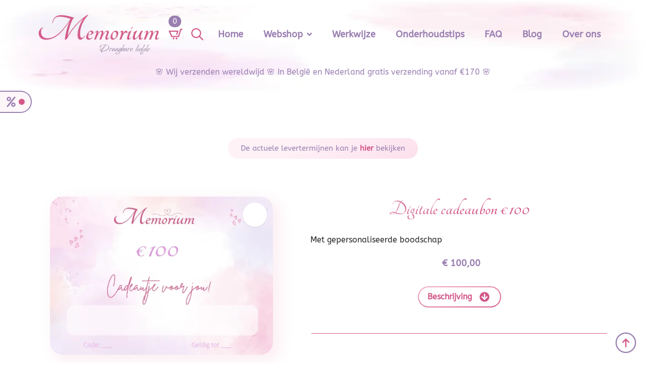

--- FILE ---
content_type: text/html; charset=UTF-8
request_url: https://www.memorium.be/product/digitale-cadeaubon-e100/
body_size: 80864
content:
    <!doctype html>
    <html lang="nl-BE" prefix="og: https://ogp.me/ns#">

    <head>
        <meta charset="UTF-8">
        <meta name="viewport" content="width=device-width, initial-scale=1">
                    <link data-optimized="1" data-asynced="1" as="style" onload="this.onload=null;this.rel='stylesheet'"  rel='preload' href='https://www.memorium.be/wp-content/litespeed/css/1e7483644808f0d32f8b0bc22f9607b0.css?ver=607b0'><noscript><link data-optimized="1" rel='stylesheet' href='https://www.memorium.be/wp-content/litespeed/css/1e7483644808f0d32f8b0bc22f9607b0.css?ver=607b0'></noscript>
                <script data-optimized="1" src="[data-uri]" defer></script>

<!-- Search Engine Optimization door Rank Math - https://rankmath.com/ -->
<title>Digitale cadeaubon €100 &ndash; Memorium</title>
<meta name="description" content="Digitale cadeaubon t.w.v. €100 om te besteden in de webshop van Memorium. Ideaal als je jouw geliefde wil verrassen met een uniek juweel!"/>
<meta name="robots" content="follow, index, max-snippet:-1, max-video-preview:-1, max-image-preview:large"/>
<link rel="canonical" href="https://www.memorium.be/product/digitale-cadeaubon-e100/" />
<meta property="og:locale" content="nl_NL" />
<meta property="og:type" content="product" />
<meta property="og:title" content="Digitale cadeaubon €100 &ndash; Memorium" />
<meta property="og:description" content="Digitale cadeaubon t.w.v. €100 om te besteden in de webshop van Memorium. Ideaal als je jouw geliefde wil verrassen met een uniek juweel!" />
<meta property="og:url" content="https://www.memorium.be/product/digitale-cadeaubon-e100/" />
<meta property="og:site_name" content="Memorium" />
<meta property="og:updated_time" content="2023-03-28T11:27:15+02:00" />
<meta property="og:image" content="https://www.memorium.be/wp-content/uploads/2023/01/Cadeaubon-100.webp" />
<meta property="og:image:secure_url" content="https://www.memorium.be/wp-content/uploads/2023/01/Cadeaubon-100.webp" />
<meta property="og:image:width" content="1280" />
<meta property="og:image:height" content="908" />
<meta property="og:image:alt" content="Digitale cadeaubon €100" />
<meta property="og:image:type" content="image/webp" />
<meta property="product:price:amount" content="100" />
<meta property="product:price:currency" content="EUR" />
<meta property="product:availability" content="instock" />
<meta name="twitter:card" content="summary_large_image" />
<meta name="twitter:title" content="Digitale cadeaubon €100 &ndash; Memorium" />
<meta name="twitter:description" content="Digitale cadeaubon t.w.v. €100 om te besteden in de webshop van Memorium. Ideaal als je jouw geliefde wil verrassen met een uniek juweel!" />
<meta name="twitter:image" content="https://www.memorium.be/wp-content/uploads/2023/01/Cadeaubon-100.webp" />
<meta name="twitter:label1" content="Prijs" />
<meta name="twitter:data1" content="&euro;&nbsp;100,00" />
<meta name="twitter:label2" content="Beschikbaarheid" />
<meta name="twitter:data2" content="Op voorraad" />
<script type="application/ld+json" class="rank-math-schema">{"@context":"https://schema.org","@graph":[{"@type":"Place","@id":"https://www.memorium.be/#place","address":{"@type":"PostalAddress","streetAddress":"Drongenstraat 20","addressLocality":"Lokeren","addressRegion":"Oost-Vlaanderen","postalCode":"9160","addressCountry":"BE"}},{"@type":"Organization","@id":"https://www.memorium.be/#organization","name":"Memorium","url":"https://www.memorium.be","sameAs":["https://www.facebook.com/Draagbare.liefde","https://www.instagram.com/_.memorium._/"],"address":{"@type":"PostalAddress","streetAddress":"Drongenstraat 20","addressLocality":"Lokeren","addressRegion":"Oost-Vlaanderen","postalCode":"9160","addressCountry":"BE"},"logo":{"@type":"ImageObject","@id":"https://www.memorium.be/#logo","url":"https://www.memorium.be/wp-content/uploads/2022/03/cropped-Site-Pictogram-Purple-PNG-1.png","contentUrl":"https://www.memorium.be/wp-content/uploads/2022/03/cropped-Site-Pictogram-Purple-PNG-1.png","caption":"Memorium","inLanguage":"nl-NL","width":"512","height":"512"},"legalName":"Tim","location":{"@id":"https://www.memorium.be/#place"}},{"@type":"WebSite","@id":"https://www.memorium.be/#website","url":"https://www.memorium.be","name":"Memorium","publisher":{"@id":"https://www.memorium.be/#organization"},"inLanguage":"nl-NL"},{"@type":"ImageObject","@id":"https://www.memorium.be/wp-content/uploads/2023/01/Cadeaubon-100.webp","url":"https://www.memorium.be/wp-content/uploads/2023/01/Cadeaubon-100.webp","width":"1280","height":"908","inLanguage":"nl-NL"},{"@type":"BreadcrumbList","@id":"https://www.memorium.be/product/digitale-cadeaubon-e100/#breadcrumb","itemListElement":[{"@type":"ListItem","position":"1","item":{"@id":"https://www.memorium.be","name":"Home"}},{"@type":"ListItem","position":"2","item":{"@id":"https://www.memorium.be/product/digitale-cadeaubon-e100/","name":"Digitale cadeaubon \u20ac100"}}]},{"@type":"ItemPage","@id":"https://www.memorium.be/product/digitale-cadeaubon-e100/#webpage","url":"https://www.memorium.be/product/digitale-cadeaubon-e100/","name":"Digitale cadeaubon \u20ac100 &ndash; Memorium","datePublished":"2022-09-21T20:26:54+02:00","dateModified":"2023-03-28T11:27:15+02:00","isPartOf":{"@id":"https://www.memorium.be/#website"},"primaryImageOfPage":{"@id":"https://www.memorium.be/wp-content/uploads/2023/01/Cadeaubon-100.webp"},"inLanguage":"nl-NL","breadcrumb":{"@id":"https://www.memorium.be/product/digitale-cadeaubon-e100/#breadcrumb"}},{"@type":"Product","name":"Digitale cadeaubon \u20ac100 &ndash; Memorium","description":"Digitale cadeaubon t.w.v. \u20ac100 om te besteden in de webshop van Memorium. Ideaal als je jouw geliefde wil verrassen met een uniek juweel!","category":"Cadeaubonnen","mainEntityOfPage":{"@id":"https://www.memorium.be/product/digitale-cadeaubon-e100/#webpage"},"image":[{"@type":"ImageObject","url":"https://www.memorium.be/wp-content/uploads/2023/01/Cadeaubon-100.webp","height":"908","width":"1280"}],"offers":{"@type":"Offer","price":"100.00","priceCurrency":"EUR","priceValidUntil":"2027-12-31","availability":"http://schema.org/InStock","itemCondition":"NewCondition","url":"https://www.memorium.be/product/digitale-cadeaubon-e100/","seller":{"@type":"Organization","@id":"https://www.memorium.be/","name":"Memorium","url":"https://www.memorium.be","logo":"https://www.memorium.be/wp-content/uploads/2022/03/cropped-Site-Pictogram-Purple-PNG-1.png"},"priceSpecification":{"price":"100","priceCurrency":"EUR","valueAddedTaxIncluded":"true"}},"@id":"https://www.memorium.be/product/digitale-cadeaubon-e100/#richSnippet"}]}</script>
<!-- /Rank Math WordPress SEO plugin -->

<link rel='dns-prefetch' href='//stats.wp.com' />
<link rel='dns-prefetch' href='//www.googletagmanager.com' />
<style id='wp-img-auto-sizes-contain-inline-css' type='text/css'>
img:is([sizes=auto i],[sizes^="auto," i]){contain-intrinsic-size:3000px 1500px}
/*# sourceURL=wp-img-auto-sizes-contain-inline-css */
</style>
<style id="litespeed-ccss">html{scroll-behavior:smooth}*,::before,::after{box-sizing:border-box}body{background-color:#fff;font-family:system-ui,-apple-system,"Segoe UI",Roboto,Helvetica,Arial,sans-serif,"Apple Color Emoji","Segoe UI Emoji"}img{display:inline-block;max-inline-size:100%;block-size:auto;vertical-align:middle}html{line-height:1.4;-webkit-text-size-adjust:100%}h1,h2,h3,h6{line-height:1.2}body{margin:0}h1{font-size:2em;margin:.67em 0}a{background-color:#fff0}b,strong{font-weight:bolder}img{border-style:none}button,input{font-family:inherit;font-size:100%;line-height:1.15;margin:0}button,input{overflow:visible}button{text-transform:none}button,[type="button"],[type="submit"]{-webkit-appearance:button}button::-moz-focus-inner,[type="button"]::-moz-focus-inner,[type="submit"]::-moz-focus-inner{border-style:none;padding:0}button:-moz-focusring,[type="button"]:-moz-focusring,[type="submit"]:-moz-focusring{outline:1px dotted ButtonText}[type="checkbox"]{box-sizing:border-box;padding:0}::-webkit-file-upload-button{-webkit-appearance:button;font:inherit}details{display:block}summary{display:list-item}img:is([sizes=auto i],[sizes^="auto,"i]){contain-intrinsic-size:3000px 1500px}button::-moz-focus-inner{padding:0;border:0}button.pswp__button{box-shadow:none!important;background-image:url(/wp-content/plugins/woocommerce/assets/css/photoswipe/default-skin/default-skin.png)!important}button.pswp__button,button.pswp__button--arrow--left::before,button.pswp__button--arrow--right::before{background-color:transparent!important}button.pswp__button--arrow--left,button.pswp__button--arrow--right{background-image:none!important}.pswp{display:none;position:absolute;width:100%;height:100%;left:0;top:0;overflow:hidden;-ms-touch-action:none;touch-action:none;z-index:1500;-webkit-text-size-adjust:100%;-webkit-backface-visibility:hidden;outline:0}.pswp *{-webkit-box-sizing:border-box;box-sizing:border-box}.pswp__bg{position:absolute;left:0;top:0;width:100%;height:100%;background:#000;opacity:0;-webkit-transform:translateZ(0);transform:translateZ(0);-webkit-backface-visibility:hidden;will-change:opacity}.pswp__scroll-wrap{position:absolute;left:0;top:0;width:100%;height:100%;overflow:hidden}.pswp__container{-ms-touch-action:none;touch-action:none;position:absolute;left:0;right:0;top:0;bottom:0}.pswp__container{-webkit-touch-callout:none}.pswp__bg{will-change:opacity}.pswp__container{-webkit-backface-visibility:hidden}.pswp__item{position:absolute;left:0;right:0;top:0;bottom:0;overflow:hidden}.pswp__button{width:44px;height:44px;position:relative;background:0 0;overflow:visible;-webkit-appearance:none;display:block;border:0;padding:0;margin:0;float:left;opacity:.75;-webkit-box-shadow:none;box-shadow:none}.pswp__button::-moz-focus-inner{padding:0;border:0}.pswp__button,.pswp__button--arrow--left:before,.pswp__button--arrow--right:before{background:url(/wp-content/plugins/woocommerce/assets/css/photoswipe/default-skin/default-skin.png)0 0 no-repeat;background-size:264px 88px;width:44px;height:44px}.pswp__button--close{background-position:0-44px}.pswp__button--share{background-position:-44px -44px}.pswp__button--fs{display:none}.pswp__button--zoom{display:none;background-position:-88px 0}.pswp__button--arrow--left,.pswp__button--arrow--right{background:0 0;top:50%;margin-top:-50px;width:70px;height:100px;position:absolute}.pswp__button--arrow--left{left:0}.pswp__button--arrow--right{right:0}.pswp__button--arrow--left:before,.pswp__button--arrow--right:before{content:"";top:35px;background-color:rgb(0 0 0/.3);height:30px;width:32px;position:absolute}.pswp__button--arrow--left:before{left:6px;background-position:-138px -44px}.pswp__button--arrow--right:before{right:6px;background-position:-94px -44px}.pswp__share-modal{display:block;background:rgb(0 0 0/.5);width:100%;height:100%;top:0;left:0;padding:10px;position:absolute;z-index:1600;opacity:0;-webkit-backface-visibility:hidden;will-change:opacity}.pswp__share-modal--hidden{display:none}.pswp__share-tooltip{z-index:1620;position:absolute;background:#fff;top:56px;border-radius:2px;display:block;width:auto;right:44px;-webkit-box-shadow:0 2px 5px rgb(0 0 0/.25);box-shadow:0 2px 5px rgb(0 0 0/.25);-webkit-transform:translateY(6px);-ms-transform:translateY(6px);transform:translateY(6px);-webkit-backface-visibility:hidden;will-change:transform}.pswp__counter{position:relative;left:0;top:0;height:44px;font-size:13px;line-height:44px;color:#fff;opacity:.75;padding:0 10px;margin-inline-end:auto}.pswp__caption{position:absolute;left:0;bottom:0;width:100%;min-height:44px}.pswp__caption__center{text-align:left;max-width:420px;margin:0 auto;font-size:13px;padding:10px;line-height:20px;color:#ccc}.pswp__preloader{width:44px;height:44px;position:absolute;top:0;left:50%;margin-left:-22px;opacity:0;will-change:opacity;direction:ltr}.pswp__preloader__icn{width:20px;height:20px;margin:12px}@media screen and (max-width:1024px){.pswp__preloader{position:relative;left:auto;top:auto;margin:0;float:right}}.pswp__ui{-webkit-font-smoothing:auto;visibility:visible;opacity:1;z-index:1550}.pswp__top-bar{position:absolute;left:0;top:0;height:44px;width:100%;display:flex;justify-content:flex-end}.pswp__caption,.pswp__top-bar{-webkit-backface-visibility:hidden;will-change:opacity}.pswp__caption,.pswp__top-bar{background-color:rgb(0 0 0/.5)}.pswp__ui--hidden .pswp__button--arrow--left,.pswp__ui--hidden .pswp__button--arrow--right,.pswp__ui--hidden .pswp__caption,.pswp__ui--hidden .pswp__top-bar{opacity:.001}.wcpa_form_outer{margin:1em 0 2em 0;width:100%;clear:both;flex:0 0 100%}.wcpa_form_outer *{box-sizing:border-box}.wcpa_skeleton_loader_area{width:100%;display:block;margin:2em 0 2em}.wcpa_skeleton_loader{width:100%;display:block;margin:0 0 23px}.wcpa_skeleton_loader *{background:#eee;background:linear-gradient(130deg,#ececec 8%,#f5f5f5 18%,#ececec 33%);border-radius:5px;background-size:200% 100%;animation:1.5s shine linear infinite}.wcpa_skeleton_loader .wcpa_skeleton_label{width:75px;height:20px;display:block;margin:0 0 8px}.wcpa_skeleton_loader .wcpa_skeleton_field{width:100%;height:45px;display:block;border-radius:4px}@keyframes shine{to{background-position-x:-200%}}div.product.wcpa_has_options form.cart,div.product.wcpa_has_options form.cart>div{flex-wrap:wrap!important}.cmplz-hidden{display:none!important}#snow-toast{position:fixed;top:75px;left:50%;transform:translateX(-50%);background:rgb(0 0 0/.75);color:#fff;padding:10px 16px;border-radius:25px;font-size:14px;opacity:0;z-index:9999;white-space:nowrap;width:auto;max-width:calc(100vw - 40px);text-align:center}:root{--awl-font-family-base:'ABeeZee', sans-serif !important;--awl-font-family-heading:'Tangerine', cursive !important}:root{--wcpasectiontitlesize:14px;--wcpalabelsize:16px;--wcpadescsize:14px;--wcpaerrorsize:13px;--wcpalabelweight:bold;--wcpadescweight:normal;--wcpaborderwidth:1px;--wcpaborderradius:50px;--wcpainputheight:45px;--wcpachecklabelsize:16px;--wcpacheckborderwidth:2px;--wcpacheckwidth:20px;--wcpacheckheight:20px;--wcpacheckborderradius:3px;--wcpacheckbuttonradius:25px;--wcpacheckbuttonborder:3px;--wcpaqtywidth:100px;--wcpaqtyheight:45px;--wcpaqtyradius:6px}:root{--wcpasectiontitlecolor:#363636;--wcpasectiontitlebg:#fce0ec;--wcpalinecolor:#363636;--wcpabuttoncolor:#d35888;--wcpalabelcolor:#d35888;--wcpadesccolor:#262626;--wcpabordercolor:#fce0ec;--wcpabordercolorfocus:#7db5a4;--wcpainputbgcolor:#FFFFFF;--wcpainputcolor:#363636;--wcpachecklabelcolor:#262626;--wcpacheckbgcolor:#7db5a4;--wcpacheckbordercolor:#f29dbe;--wcpachecktickcolor:#ffffff;--wcparadiobgcolor:#7db5a4;--wcparadiobordercolor:#f29dbe;--wcparadioselbordercolor:#f29dbe;--wcpabuttontextcolor:#ffffff;--wcpaerrorcolor:#F55050;--wcpacheckbuttoncolor:#ffffff;--wcpacheckbuttonbordercolor:#fce0ec;--wcpacheckbuttonselectioncolor:#7db5a4;--wcpaimageselectionoutline:#f29dbe;--wcpaimagetickbg:#ffffff;--wcpaimagetickcolor:#897599;--wcpaimagetickborder:#d35888;--wcpaimagemagnifierbg:#ffffff;--wcpaimagemagnifiercolor:#897599;--wcpaimagemagnifierborder:#d35888;--wcpaimageselectionshadow:#897599;--wcpachecktogglebg:#fce0ec;--wcpachecktogglecirclecolor:#FFFFFF;--wcpachecktogglebgactive:#7db5a4;--wcpaqtybuttoncolor:#EEEEEE;--wcpaqtybuttonhovercolor:#fce0ec;--wcpaqtybuttontextcolor:#262626}:root{--wcpaleftlabelwidth:120px}.breakdance-woocommerce .woocommerce-Price-amount,.breakdance-woocommerce .woocommerce-Price-amount bdi{font-weight:var(--bde-woo-typography-font-weight-heavy);color:var(--bde-woo-base-headings-color);display:inline;text-decoration:none;line-height:var(--bde-woo-base-heading-line-height)}.breakdance-woocommerce .woocommerce-Price-currencySymbol{display:inline;line-height:var(--bde-woo-base-heading-line-height)}.breakdance-woocommerce .product .price,.breakdance-woocommerce .product .woocommerce-Price-amount bdi,.breakdance-woocommerce .product .price .woocommerce-Price-amount bdi{color:var(--bde-woo-base-headings-color);font-weight:var(--bde-woo-typography-font-weight-heavy);line-height:var(--bde-woo-base-heading-line-height);font-size:var(--bde-woo-typography__size-large);font-family:var(--bde-woo-typography__size-large-font-family);display:inline;width:100%}.breakdance-woocommerce .product .woocommerce-Price-currencySymbol{visibility:inherit}.product_title{color:var(--bde-woo-base-headings-color);font-size:var(--bde-woo-typography__size-extra-large);font-family:var(--bde-woo-typography__size-extra-large-font-family);text-align:left;margin:0;padding:0}.breakdance .bde-mini-cart-offcanvas-title{color:var(--bde-woo-base-headings-color);font-weight:var(--bde-woo-typography-font-weight-normal);font-size:var(--bde-woo-typography__size-large);font-family:var(--bde-woo-typography__size-large-font-family);line-height:var(--bde-woo-base-heading-line-height);text-align:left;margin:0;padding:0}.breakdance-woocommerce .woocommerce-notices-wrapper{width:100%}.breakdance-woocommerce .woocommerce-notices-wrapper:empty{display:none}.breakdance-woocommerce .woocommerce-mini-cart__empty-message{color:var(--bde-woo-notices__info-text);background:var(--bde-woo-notices__info-background);border-radius:var(--bde-woo-notices__border-radius);padding:var(--bde-woo-notices__padding);font-weight:var(--bde-woo-typography-font-weight-medium);padding-left:var(--bde-woo-notices__padding-left);font-size:var(--bde-woo-typography__size-standard);font-family:var(--bde-woo-typography__size-standard-font-family);line-height:var(--bde-woo-base-paragraph-line-height);position:relative;width:100%}.breakdance-woocommerce .woocommerce-mini-cart__empty-message::after{content:"";clear:both;display:table}.breakdance-woocommerce .woocommerce-mini-cart__empty-message:before{content:"";background-color:var(--info-svg-icon-color);-webkit-mask-image:var(--info-svg-icon);mask-image:var(--info-svg-icon);-webkit-mask-size:contain;mask-size:contain;-webkit-mask-repeat:no-repeat;mask-repeat:no-repeat;-webkit-mask-position:center;mask-position:center;width:var(--bde-woo-notices__icon-size);height:var(--bde-woo-notices__icon-size);position:absolute;top:calc(50% - var(--bde-woo-notices__icon-size)/2);left:var(--bde-woo-notices__padding)}.breakdance-woocommerce .woocommerce-notices-wrapper{margin-top:0;margin-bottom:var(--bde-woo-base-big-gaps)}.breakdance-woocommerce .woocommerce-notices-wrapper{display:flex;flex-direction:column;gap:var(--bde-woo-base-big-gaps)}@media (max-width:767px){.breakdance-woocommerce .woocommerce-cart-form__contents td.product-thumbnail{width:100%;grid-area:span 3}}.bde-mini-cart{position:relative;--bde-mini-cart-padding-top:20px;--bde-mini-cart-padding-right:20px;--bde-mini-cart-padding-bottom:20px;--bde-mini-cart-padding-left:20px}.bde-mini-cart-toggle{display:flex;align-items:center;color:#4b5563;text-decoration:none!important;padding:13px}.bde-mini-cart-toggle__subtotal{margin-right:var(--bde-woo-base-standard-gaps)}.bde-mini-cart-toggle__icon{position:relative;display:inline-block;align-items:center;background-color:var(--bde-woo-base-text-color);content:"";width:28px;height:28px;mask:url(/wp-content/plugins/breakdance/subplugins/breakdance-woocommerce/css/icons/cart.svg);-webkit-mask:url(/wp-content/plugins/breakdance/subplugins/breakdance-woocommerce/css/icons/cart.svg);mask-size:contain;-webkit-mask-size:contain;mask-repeat:no-repeat;-webkit-mask-repeat:no-repeat;mask-position:0 2px;-webkit-mask-position:0 2px}.bde-mini-cart-toggle__counter{display:inline-flex;align-items:center;justify-content:center;text-align:center;font-size:var(--bde-woo-typography__size-standard);font-family:var(--bde-woo-typography__size-standard-font-family);color:var(--bde-woo-base-text-on-primary-color);line-height:1;background-color:var(--bde-woo-base-primary-color);border-radius:100px;margin-left:var(--bde-woo-base-standard-gaps);padding:4px 8px 4px 8px;font-weight:var(--bde-woo-typography-font-weight-medium);flex-shrink:0}.bde-mini-cart-offcanvas-body{--cart-image-size:80px;position:absolute;top:100%;z-index:var(--bde-z-index-minicart);display:flex;flex-direction:column;width:420px;background-color:#fff;box-shadow:#fff 0 0 0 0,rgb(0 0 0/.05)0 0 0 1px,rgb(0 0 0/.1)0 10px 15px -3px,rgb(0 0 0/.05)0 4px 6px -2px;opacity:0;visibility:hidden;overflow:hidden}.bde-mini-cart-offcanvas-body>*{margin-bottom:0}.bde-mini-cart-offcanvas-topbar{display:flex;justify-content:space-between;align-items:center;padding-top:var(--bde-mini-cart-padding-top);padding-bottom:var(--bde-mini-cart-padding-top);padding-left:var(--bde-mini-cart-padding-left);padding-right:var(--bde-mini-cart-padding-right)}.bde-mini-cart-offcanvas-overlay{position:fixed;top:0;right:0;bottom:0;left:0;z-index:var(--bde-z-index-minicart-backdrop);display:none;background-color:rgb(0 0 0/.3);opacity:0}.bde-mini-cart-offcanvas__close-button{position:relative;font-size:var(--bde-woo-typography__size-large);font-family:var(--bde-woo-typography__size-large-font-family);line-height:.5;color:var(--bde-woo-widgets__remove-item-from-cart-color);opacity:.5;border:none;background-color:#fff0;padding:0 10px;height:100%;margin-right:-10px}.bde-mini-cart-offcanvas .widget_shopping_cart_content{flex:1;display:flex;flex-direction:column;overflow-y:hidden}.bde-mini-cart-offcanvas .bde-mini-cart-item-thumbnail{grid-area:span 2}.bde-mini-cart-offcanvas .woocommerce-mini-cart__empty-message{text-align:center;border-top:solid 1px var(--grey-200);margin:0;padding:35px 0}.bde-mini-cart-toggle__subtotal .woocommerce-Price-amount bdi{font-weight:var(--bde-woo-typography-font-weight-heavy);color:var(--bde-woo-base-headings-color);display:inline;text-decoration:none;line-height:var(--bde-woo-base-heading-line-height);font-size:var(--bde-woo-typography__size-standard);font-family:var(--bde-woo-typography__size-standard-font-family)}.bde-productbuilder{width:100%}.breakdance-woocommerce div.product form.cart{display:flex;flex-direction:column;gap:var(--bde-woo-base-big-gaps)}.breakdance-woocommerce div.product{display:flex;flex-direction:column;gap:var(--bde-woo-base-extra-large-gaps)}.breakdance-woocommerce div.product{position:relative;display:flex;flex-wrap:wrap;flex-direction:var(--bde-woo-responsive__stack)}.breakdance-woocommerce .woocommerce-product-gallery{position:relative;width:var(--bde-woo-responsive__width,calc(50% - var(--bde-woo-base-extra-large-gaps) / 2));flex-grow:1}.breakdance-woocommerce .woocommerce-product-gallery__wrapper{width:100%;height:auto;display:block;margin:0}.breakdance-woocommerce .woocommerce-product-gallery__wrapper:not(.flex-viewport .woocommerce-product-gallery__wrapper){border-color:var(--bde-woo-product-images__border-color);border-style:solid;border-width:var(--bde-woo-product-images__border-width);border-radius:var(--bde-woo-product-images__border-radius);overflow:hidden}.breakdance-woocommerce .woocommerce-product-gallery__image img{display:block;width:100%;height:auto}.breakdance-woocommerce .woocommerce-product-gallery__image a{width:100%}.breakdance-woocommerce div.product form.cart{display:flex;flex-direction:row;flex-wrap:wrap;max-width:var(--bde-woo-forms__wrappers-small)}.breakdance-woocommerce.bde-wooproductprice .price{display:flex;align-items:center;flex-direction:row;flex-wrap:wrap;margin:0}.breakdance-woocommerce.bde-wooproductprice .price .woocommerce-Price-amount{display:inline}.breakdance-menu{--menu-background:#fff;--menu-max-height:calc(100vh - var(--mobile-buffer-y));--menu-alignment:flex-start;--menu-duration:var(--bde-transition-duration, .3s);--menu-base-font-size:.875em;--mobile-offset-y:calc(100% + 15px);--mobile-offset-x:0;--mobile-offcanvas-width:400px;--mobile-topbar-padding:15px;--mobile-topbar-logo-width:110px;--mobile-topbar-logo-order:-1;--mobile-topbar-close-button-size:20px;--mobile-topbar-close-button-color:var(--bde-headings-color);--mobile-topbar-close-button-color-hover:var(--mobile-topbar-close-button-color);--mobile-topbar-close-button-bar-height:2px;--toggle-background-color:transparent;--toggle-background-color-hover:var(--toggle-background-color);--toggle-active-background-color:var(--toggle-background-color);--toggle-padding:0px;--toggle-radius:0px;--toggle-layer-width:32px;--toggle-layer-height:4px;--toggle-layer-spacing:6px;--toggle-layer-color:var(--bde-headings-color);--toggle-layer-color-hover:var(--toggle-layer-color);--toggle-layer-color-active:var(--toggle-layer-color);--toggle-layer-border-radius:0px;--links-gap:0px;--link-padding-top:20px;--link-padding-bottom:20px;--link-padding-left:20px;--link-padding-right:20px;--link-color:var(--bde-headings-color);--link-color-hover:var(--link-color);--link-background-color:transparent;--link-background-color-hover:var(--link-background-color);--link-alignment:space-between;--link-effect-thickness:3px;--link-effect-color:var(--link-color);--link-effect-color-hover:var(--link-effect-color);--link-effect-radius:0px;--link-color-active:var(--link-color);--link-background-color-active:var(--link-background-color);--link-arrow-display:block;--link-arrow-color:var(--link-color);--link-arrow-color-hover:var(--link-color-hover);--link-arrow-size:10px;--link-arrow-gap:8px;--link-arrow-offset-y:0px;--link-arrow-close-rotation:0deg;--link-arrow-open-rotation:-180deg;--link-arrow-rotation:var(--link-arrow-close-rotation);--link-border:1px solid var(--link-border-color);--link-border-color:#eee;--dropdown-animation-duration:var(--menu-duration);--dropdown-caret-display:block;--dropdown-caret-radius:3px;--dropdown-caret-size:12px;--dropdown-background-color:#fff;--dropdown-custom-offset-y:20px;--dropdown-edge-offset:20px;--dropdown-border-radius:8px;--dropdown-custom-width:500px;--dropdown-section-padding:30px;--dropdown-section-gap:var(--gap-lg);--dropdown-links-gap:var(--gap-sm);--dropdown-link-color:var(--bde-headings-color);--dropdown-link-icon-display:block;--dropdown-link-icon-size:16px;--dropdown-link-icon-spacing:10px;--dropdown-link-icon-alignment:center;--dropdown-link-description-display:block;--dropdown-link-description-spacing:0px;--dropdown-link-icon-x:0px;--dropdown-link-icon-y:0px;--dropdown-link-img-opacity:1;--dropdown-link-img-opacity-hover:1;--dropdown-columns-stack:row;--dropdown-columns-gap:var(--gap-xl);--dropdown-column-title-spacing:0px;--dropdown-sections-stack:column;--dropdown-section-light-background:#fff;--dropdown-section-dark-background:#f6f9fc;--gap-xl:60px;--gap-lg:30px;--gap-sm:15px;--gap-xs:10px;--gap-none:0;--arrow-icon:url("data:image/svg+xml,%3Csvg xmlns='http://www.w3.org/2000/svg' viewBox='0 0 448 512'%3E%3Cpath d='M441.9 167.3l-19.8-19.8c-4.7-4.7-12.3-4.7-17 0L224 328.2 42.9 147.5c-4.7-4.7-12.3-4.7-17 0L6.1 167.3c-4.7 4.7-4.7 12.3 0 17l209.4 209.4c4.7 4.7 12.3 4.7 17 0l209.4-209.4c4.7-4.7 4.7-12.3 0-17z'%3E%3C/path%3E%3C/svg%3E");--mobile-link-padding-top:20px;--mobile-link-padding-bottom:20px;--mobile-link-padding-left:20px;--mobile-link-padding-right:20px;--mobile-link-level-2-padding-top:12px;--mobile-link-level-2-padding-bottom:12px;--mobile-link-level-2-padding-left:25px;--mobile-link-level-2-padding-right:20px;--mobile-link-level-3-padding-top:12px;--mobile-link-level-3-padding-bottom:12px;--mobile-link-level-3-padding-left:30px;--mobile-link-level-3-padding-right:30px}.breakdance-menu{position:relative;-webkit-font-smoothing:antialiased;text-align:left;height:var(--menu-height)}:root .breakdance-menu{display:flex}.breakdance-menu-list{display:flex;align-items:center;justify-content:var(--menu-alignment);gap:var(--links-gap);list-style-type:none;margin:0;padding:0}.breakdance-menu-list>.bde-button{margin-left:15px}.breakdance-menu-item{position:relative}.breakdance-menu .breakdance-menu-link{position:relative;z-index:1;display:flex;flex-direction:row;align-items:center;justify-content:var(--link-alignment);flex:1;font-size:var(--menu-base-font-size);font-family:inherit;font-weight:500;line-height:1;text-decoration:none;color:var(--link-color);padding:var(--link-padding-top) var(--link-padding-right) var(--link-padding-bottom) var(--link-padding-left);margin:0;border:none;background-color:var(--link-background-color);white-space:nowrap}.breakdance-menu-link-arrow{position:relative;z-index:1;align-self:stretch;border:none;background-color:#fff0;padding:var(--link-padding-top) var(--link-padding-right) var(--link-padding-bottom)0}.breakdance-menu-link-arrow:after{content:"";display:var(--link-arrow-display);-webkit-mask-image:var(--arrow-icon);mask-image:var(--arrow-icon);-webkit-mask-size:cover;mask-size:cover;-webkit-mask-position:center;mask-position:center;margin-left:var(--link-arrow-gap);font-size:var(--link-arrow-size);width:1em;height:1em;background-color:var(--link-arrow-color);transform:translateY(var(--link-arrow-offset-y)) rotate(var(--link-arrow-rotation));flex-shrink:0}.breakdance-dropdown{--dropdown-offset-x:0px;--dropdown-caret-x:0px;--translate-x:0px;--translate-y:0px;--rotate-x:0deg;--scale:1;position:relative}.breakdance-dropdown .breakdance-menu-link{padding-right:0}.breakdance-dropdown-toggle{position:relative;display:flex;align-items:center}.breakdance-dropdown-floater{position:absolute;top:calc(var(--dropdown-offset-y) + var(--dropdown-custom-offset-y));left:var(--dropdown-offset-x);z-index:var(--bde-z-index-menu-dropdown);min-width:100%;opacity:0;visibility:hidden;backface-visibility:hidden;transform:translate(var(--translate-x)) translateY(var(--translate-y)) rotateX(var(--rotate-x)) scale(var(--scale)) translateZ(0)}.breakdance-dropdown-body{position:relative;z-index:1;flex-grow:1;display:flex;flex-direction:var(--dropdown-sections-stack);width:100%;background-color:var(--dropdown-background-color);box-shadow:0 50px 100px -20px #32325d40,0 30px 60px -30px #0000004d;border-radius:var(--dropdown-border-radius);overflow:hidden}.breakdance-dropdown--custom .breakdance-dropdown-floater{width:calc(var(--dropdown-custom-width) - var(--dropdown-edge-offset)*2)}.breakdance-dropdown-section{display:flex;flex-wrap:wrap;padding:var(--dropdown-section-padding);gap:var(--dropdown-section-gap);width:var(--dropdown-section-width)}.breakdance-dropdown-columns{display:flex;flex-direction:var(--dropdown-columns-stack);gap:var(--dropdown-columns-gap);width:100%}.breakdance-dropdown-column{display:flex;flex-direction:column;gap:var(--gap-sm);flex:1}.breakdance-dropdown-links{display:flex;flex-direction:column;gap:var(--dropdown-links-gap);list-style-type:none;margin:0;padding:0}.breakdance-menu .breakdance-dropdown-link{display:flex;align-items:center;font-size:var(--menu-base-font-size);line-height:1.5;text-decoration:none;color:var(--dropdown-link-color);white-space:nowrap}.breakdance-dropdown-link__text{display:block}.breakdance-dropdown-custom-content{padding:var(--dropdown-section-padding)}.breakdance-menu-topbar{display:none;justify-content:space-between;padding:var(--mobile-topbar-padding)}.breakdance-menu-topbar-logo{display:flex;max-width:100%;width:var(--mobile-topbar-logo-width);height:auto;order:var(--mobile-topbar-logo-order)}.breakdance-menu-topbar-logo img{width:100%;height:100%}.breakdance-menu-close-button{position:relative;font-size:var(--mobile-topbar-close-button-size);width:1em;height:1em;text-indent:-9999px;background:none;border:none;margin:0;padding:0;transform:rotate(45deg);flex-shrink:0}.breakdance-menu-close-button:after,.breakdance-menu-close-button:before{content:"";position:absolute;background-color:var(--mobile-topbar-close-button-color)}.breakdance-menu-close-button:after{top:0;left:50%;width:var(--mobile-topbar-close-button-bar-height);height:100%;transform:translate(-50%)}.breakdance-menu-close-button:before{top:50%;left:0;width:100%;height:var(--mobile-topbar-close-button-bar-height);transform:translateY(-50%)}.breakdance-menu-toggle{display:none;align-items:center;border:none;color:var(--toggle-layer-color);background-color:var(--toggle-background-color);backface-visibility:hidden;padding:var(--toggle-padding);border-radius:var(--toggle-radius);min-height:var(--toggle-layer-width);box-sizing:content-box}.breakdance-menu-toggle-icon{width:var(--toggle-layer-width);height:calc(var(--toggle-layer-height)*3 + var(--toggle-layer-spacing)*2);display:inline-block;position:relative}.breakdance-menu-toggle-lines{top:50%;display:block;margin-top:calc(var(--toggle-layer-height)/-2)}.breakdance-menu-toggle-lines,.breakdance-menu-toggle-lines:before,.breakdance-menu-toggle-lines:after{content:"";position:absolute;display:block;width:var(--toggle-layer-width);height:var(--toggle-layer-height);background-color:currentColor;border-radius:var(--toggle-layer-border-radius)}.breakdance-menu-toggle-lines:before{top:calc((var(--toggle-layer-spacing) + var(--toggle-layer-height))*-1)}.breakdance-menu-toggle-lines:after{bottom:calc((var(--toggle-layer-spacing) + var(--toggle-layer-height))*-1)}.breakdance-menu-item.bde-button:before{display:none}.breakdance .bde-popup,.breakdance .bde-popup .breakdance-popup{opacity:0;visibility:hidden;z-index:-1}.breakdance .bde-section{position:relative;width:100%;background-position:center center;background-size:cover}.breakdance .bde-section .section-container{max-width:var(--bde-section-width);background-size:cover;position:relative;display:flex;flex-direction:column;align-items:flex-start;text-align:left;margin:0 auto;padding:var(--bde-section-vertical-padding) var(--bde-section-horizontal-padding)}.breakdance .bde-div{display:flex;flex-direction:column;align-items:flex-start;text-align:left;max-width:100%;position:relative;background-size:cover}.breakdance .bde-rich-text{max-width:100%;color:var(--bde-text-color,var(--bde-body-text-color))}.breakdance .bde-productbuilder{width:100%}.breakdance-woocommerce.bde-productbuilder .woocommerce-notices-wrapper+.product{flex-direction:column;justify-content:flex-start;align-items:flex-start}.breakdance .bde-columns{max-width:100%;width:100%;display:flex;flex-direction:row;flex-wrap:nowrap;gap:var(--bde-column-gap)}.breakdance .bde-column{display:flex;flex-direction:column;justify-content:flex-start;text-align:left;align-items:flex-start;width:calc(var(--column-width) - var(--bde-column-gap)*((var(--columnCount) - 1)/var(--columnCount)));position:relative;background-size:cover}.breakdance .bde-wooproductimages{position:relative;width:100%}.breakdance .bde-wooproductimages .woocommerce-product-gallery{width:100%}.breakdance .bde-heading{max-width:100%;margin:0}.breakdance .bde-rich-text{max-width:100%;color:var(--bde-text-color,var(--bde-body-text-color))}.breakdance .bde-button{max-width:100%}.breakdance .bde-wooproductcartbutton{display:flex;flex-direction:column;gap:12px;max-width:100%}.breakdance .bde-rich-text{max-width:100%;color:var(--bde-text-color,var(--bde-body-text-color))}.breakdance .bde-container-link{display:flex;flex-direction:column;align-items:flex-start;text-align:left;max-width:100%;text-decoration:none;position:relative;background-size:cover}.breakdance .bde-icon{display:flex}.breakdance .bde-header-builder{position:relative;width:100%;background-color:var(--bde-background-color);--bde-header-width:var(--bde-section-width);--bde-header-sticky-top:calc(var(--bde-header-sticky-offset) + var(--wp-admin--admin-bar--height, 0px));--bde-header-sticky-offset:0px;--bde-header-sticky-duration:var(--bde-transition-duration)}.breakdance .bde-header-builder .bde-header-builder__container{gap:20px;display:flex;align-items:center;justify-content:space-between;margin:0 auto;max-width:var(--bde-header-width);padding:var(--bde-section-horizontal-padding) var(--bde-section-horizontal-padding)}.breakdance .bde-header-builder.bde-header-builder--sticky{position:fixed;z-index:var(--bde-z-index-header-sticky);top:var(--bde-header-sticky-top)}.breakdance .bde-div{display:flex;flex-direction:column;align-items:flex-start;text-align:left;max-width:100%;position:relative;background-size:cover}.breakdance .bde-image{max-width:100%}.breakdance-image{position:relative;display:flex;flex-direction:column;max-width:100%;margin:0;border:none}.breakdance-image-clip{overflow:hidden}.breakdance-image-object{display:block;max-width:100%;height:auto}.breakdance-image-link{display:block}.breakdance .bde-icon{display:flex}.breakdance .bde-mini-cart{text-align:left}.breakdance .bde-search-form{--searchFormSize:52px;--searchFormGray100:#f5f5f4;--searchFormGray200:#e7e5e4;--searchFormGray300:#d6d3d1;--searchFormGray600:#57534e;max-width:100%;position:relative;height:var(--searchFormSize)}.search-form__field{width:100%;border:0;padding:0 16px;height:var(--searchFormSize);display:block;outline:0;background-color:#fff0}.search-form__button{height:var(--searchFormSize);display:flex;align-items:center;justify-content:center;width:var(--searchFormSize);color:#444;flex-shrink:0;appearance:none;border:0;padding:1px 6px}.search-form__button>svg,.search-form__lightbox-close>svg,.search-form__lightbox-button>svg{font-size:inherit;min-width:100%;width:1em;height:1em;stroke-width:0;stroke:currentColor;fill:currentColor;display:block}.search-form__button{color:var(--searchFormGray600)}.search-form__container{height:var(--searchFormSize);display:flex;width:100%;border-radius:4px;flex-direction:row;border-radius:4px}.search-form--full-screen:not(.is-active){height:0;width:0;overflow:hidden}.search-form--full-screen .search-form__lightbox{display:flex;align-items:center;position:fixed;z-index:var(--bde-z-index-search-fullscreen);top:0;left:0;right:0;bottom:0;height:100vh;width:100%;padding:0 10%;background-color:rgb(0 0 0/.8);opacity:0;visibility:hidden}.search-form__button--full-screen{border-radius:4px;width:var(--searchFormSize);height:var(--searchFormSize)}.search-form--full-screen .search-form__lightbox-close{color:#fff;font-size:24px;position:absolute;top:calc(20px + var(--wp-admin--admin-bar--height, 0px));right:20px;z-index:11}.search-form--full-screen .search-form__field{color:#fff}.search-form--full-screen .search-form__lightbox-container{display:flex;flex-direction:row;align-items:center;width:100%;border:1px solid rgb(255 255 255/.1);border-radius:4px;position:relative;z-index:20}.search-form__lightbox-button{height:var(--searchFormSize);display:flex;align-items:center;justify-content:center;width:var(--searchFormSize);flex-shrink:0;appearance:none;border:0;color:rgb(255 255 255/.1);background:#fff0;font-size:18px;color:#fff}.search-form__lightbox-bg{position:absolute;top:0;left:0;width:100%;height:100%;z-index:10}.breakdance .bde-text-link{display:flex}.breakdance .bde-text-link>*{margin:0;color:currentColor}.breakdance .bde-button{max-width:100%}.breakdance-dropdown-custom-content{display:flex;flex-direction:column;align-items:flex-start;text-align:left}.breakdance .bde-columns{max-width:100%;width:100%;display:flex;flex-direction:row;flex-wrap:nowrap;gap:var(--bde-column-gap)}.breakdance .bde-column{display:flex;flex-direction:column;justify-content:flex-start;text-align:left;align-items:flex-start;width:calc(var(--column-width) - var(--bde-column-gap)*((var(--columnCount) - 1)/var(--columnCount)));position:relative;background-size:cover}.breakdance .bde-rich-text{max-width:100%;color:var(--bde-text-color,var(--bde-body-text-color))}.breakdance .bde-text-link{display:flex}.breakdance .bde-text-link>*{margin:0;color:currentColor}.breakdance .bde-button{max-width:100%}.breakdance .bde-text{max-width:100%;margin:0;color:var(--bde-text-color,var(--bde-body-text-color))}.breakdance .bde-animated-heading{max-width:100%;margin:0;line-height:1.2}.breakdance .bde-animated-heading .bde-animated-heading__text{margin:0}.breakdance .bde-section{position:relative;width:100%;background-position:center center;background-size:cover}.breakdance .bde-section .section-container{max-width:var(--bde-section-width);background-size:cover;position:relative;display:flex;flex-direction:column;align-items:flex-start;text-align:left;margin:0 auto;padding:var(--bde-section-vertical-padding) var(--bde-section-horizontal-padding)}.bde-back-to-top{--bde-back-to-top-width:60px;--bde-back-to-top-height:60px;--bde-back-to-top-animation-duration:300ms}.bde-back-to-top.is-sticky{position:fixed;bottom:0;right:0;z-index:var(--bde-z-index-back-to-top);margin:20px;display:flex;justify-content:center;align-items:center}.bde-back-to-top__button{display:flex;align-items:center;justify-content:center;background:#fff0;border:0;transform-origin:center;position:relative;z-index:20;gap:8px}.bde-back-to-top--progress .bde-back-to-top__button{width:var(--bde-back-to-top-width);height:var(--bde-back-to-top-height);border-radius:50%}.bde-back-to-top__icon-wrap>svg{font-size:inherit;width:1em;height:1em;stroke-width:0;stroke:currentColor;fill:currentColor}.bde-back-to-top__icon-wrap{display:flex;font-size:20px}.bde-back-to-top--progress .bde-back-to-top__icon-wrap{color:var(--grey-900)}.bde-back-to-top__progress-svg{position:absolute;z-index:30;width:100%;height:100%;fill:none;overflow:visible}.bde-back-to-top__progress-svg path{stroke:var(--grey-200);stroke-width:5;box-sizing:border-box;stroke-linecap:round}.bde-back-to-top__progress-svg path.tracker{stroke:var(--grey-900)}.bde-back-to-top__button--animation-fade.is-sticky{opacity:0}.bde-back-to-top__button--show-always.is-sticky{opacity:1;transform:none}.breakdance .bde-code-block{max-width:100%;display:flex;flex-direction:column;align-items:flex-start;text-align:left}.breakdance .bde-container-link{display:flex;flex-direction:column;align-items:flex-start;text-align:left;max-width:100%;text-decoration:none;position:relative;background-size:cover}.bde-pulse-dot{position:relative;display:inline-flex;width:var(--bdePulseDotSize,12px);height:var(--bdePulseDotSize,12px)}.bde-pulse-dot__ping{position:absolute;width:100%;height:100%;border-radius:var(--bdePulseDotRadius,50%);background-color:var(--bdePulseDotColor,var(--bde-brand-primary-color));opacity:.75;animation:bde_pulse_dot_ping var(--bdePulseDotPingDuration,2s) infinite}.bde-pulse-dot__core{position:relative;width:100%;border-radius:var(--bdePulseDotRadius,50%);background-color:var(--bdePulseDotColor,var(--bde-brand-primary-color));z-index:1}.breakdance .bde-section{position:relative;width:100%;background-position:center center;background-size:cover}.breakdance .bde-section .section-container{max-width:var(--bde-section-width);background-size:cover;position:relative;display:flex;flex-direction:column;align-items:flex-start;text-align:left;margin:0 auto;padding:var(--bde-section-vertical-padding) var(--bde-section-horizontal-padding)}.breakdance .bde-columns{max-width:100%;width:100%;display:flex;flex-direction:row;flex-wrap:nowrap;gap:var(--bde-column-gap)}.breakdance .bde-column{display:flex;flex-direction:column;justify-content:flex-start;text-align:left;align-items:flex-start;width:calc(var(--column-width) - var(--bde-column-gap)*((var(--columnCount) - 1)/var(--columnCount)));position:relative;background-size:cover}.breakdance .bde-rich-text{max-width:100%;color:var(--bde-text-color,var(--bde-body-text-color))}.breakdance .bde-text{max-width:100%;margin:0;color:var(--bde-text-color,var(--bde-body-text-color))}.breakdance .bde-button{max-width:100%}.bde-popup{width:100%;height:calc(100% - var(--wp-admin--admin-bar--height, 0px));position:fixed;display:flex;flex-direction:column;align-items:center;justify-content:center;top:var(--wp-admin--admin-bar--height,0);left:0}.bde-popup .breakdance-popup{position:relative;display:flex;max-width:100%;max-height:100%;width:750px}.bde-popup .breakdance-popup-content{background-color:var(--bde-background-color);display:flex;align-items:flex-start;flex-direction:column;max-width:100%;width:100%;height:100%;text-align:left;padding:30px;overflow:auto}.bde-popup .breakdance-popup-content>*{flex-shrink:0}.breakdance-popup .breakdance-popup-close-button{display:flex;align-items:center;position:absolute;--closeButtonSize:40px;--closeButtonOutsideOffset:0px;font-size:var(--closeButtonSize)}.breakdance-popup-close-icon{display:flex}.breakdance-popup-close-icon>svg{font-size:inherit;width:1em;height:1em;stroke-width:0;stroke:currentColor;fill:currentColor}.breakdance-popup-position-top-right{top:0;right:calc(0px - var(--closeButtonOutsideOffset))}.breakdance .bde-image{max-width:100%}.breakdance-image{position:relative;display:flex;flex-direction:column;max-width:100%;margin:0;border:none}.breakdance-image-clip{overflow:hidden}.breakdance-image-object{display:block;max-width:100%;height:auto}.breakdance-image-link{display:block}.breakdance .bde-rich-text{max-width:100%;color:var(--bde-text-color,var(--bde-body-text-color))}.breakdance .bde-icon-list{max-width:100%;display:flex;text-align:left}.breakdance .bde-icon-list ul{width:100%;display:flex;flex-direction:column;list-style:none;padding:0;margin:0;gap:16px}.breakdance .bde-icon-list li .bde-icon-list__item-wrapper{display:flex;align-items:center;text-decoration:none;gap:8px}.breakdance .bde-icon-list ul .bde-icon-list__icon{display:flex;font-size:20px}.breakdance .bde-icon-list--background ul .bde-icon-list__icon{padding:14px;border-radius:0;background-color:#DBE5FF}.breakdance .bde-icon-list ul .bde-icon-list__icon>svg{font-size:inherit;width:1em;height:1em;stroke-width:0;stroke:currentColor;fill:currentColor}.breakdance .bde-button{max-width:100%}:root{--white:#fff;--grey-50:#f9fafb;--grey-100:#f3f4f6;--grey-200:#e5e7eb;--grey-300:#d1d5db;--grey-400:#9ca3af;--grey-450:#787e8b;--grey-500:#6b7280;--grey-600:#4b5563;--grey-700:#374151;--grey-800:#1f2937;--grey-900:#111827;--blue-500:#3b82f6;--blue-600:#2563eb;--pink-600:#db2777;--emerald-100:#d1fae5;--emerald-700:#047857;--sky-100:#e0f2fe;--sky-500:#0ea5e9;--red-50:#fef2f2;--red-500:#ef4444;--red-700:#b91c1c;--indigo-50:#eef2ff;--indigo-600:#4f46e5;--indigo-700:#4338ca;--yellow-500:#fbbf24;--bde-brand-primary-color:#D35888;--bde-brand-primary-color-hover:#D35888;--bde-body-font-family:"AbeeZee local";--bde-heading-font-family:"Tangerine Local";--bde-base-font-size:16px;--bde-body-font-size:16px;--bde-font-size-ratio:1.250;--bde-h6-font-size:var(--bde-base-font-size);--bde-h5-font-size:calc(var(--bde-h6-font-size) * var(--bde-font-size-ratio));--bde-h4-font-size:calc(var(--bde-h5-font-size) * var(--bde-font-size-ratio));--bde-h3-font-size:calc(var(--bde-h4-font-size) * var(--bde-font-size-ratio));--bde-h2-font-size:calc(var(--bde-h3-font-size) * var(--bde-font-size-ratio));--bde-h1-font-size:calc(var(--bde-h2-font-size) * var(--bde-font-size-ratio));--bde-body-text-color:#262626;--bde-headings-color:#363636;--bde-background-color:#FFF;--bde-palette-color-1-bbec0db6-1dea-4f19-89ce-cd6a8f66f9f3:#FBEAF1AA;--bde-palette-color-2-d48e8cd7-202e-452d-9359-de7075cc677b:#FBEAF1;--bde-palette-color-3-143c7bf0-9023-43fd-acb9-5a45f3f3455b:#FCE0EC;--bde-palette-color-4-1d21b00b-b057-4e39-b190-31e2da42aa91:#F29DBE;--bde-palette-color-5-8ceb367f-9cca-46e9-9e59-c71adaf480f6:#BC79DF;--bde-palette-color-1-edd3b541-7a53-41ad-913f-bc0620f32d29:#7DB5A4;--bde-palette-color-1-2c2db522-0264-49ef-b4bf-3ef2c0bdf2b2:#FFF1F5;--bde-palette-purple-background-da65a15e-87c1-4bb8-9de7-1a7abf19b4c5-8:#F9EDFF;--bde-palette-gradient-1-1498a3a0-68d3-4a0d-a6a5-872bdfec5160:linear-gradient(325deg,rgba(211,88,136,1) 36.41025641025641%,rgba(224,159,184,1) 100%);--bde-palette-gradient-2-45651de6-5c21-4bd9-8b8b-84721b08ed5d:linear-gradient(325deg,rgba(154,127,177,1) 40%,rgba(196,168,221,1) 100%);--bde-palette-gradient-3-ab543c3a-3c17-4147-bddb-be6ec0d1a847:linear-gradient(325deg,rgba(188,121,223,1) 40%,rgba(216,182,234,1) 100%);--bde-palette-gradient-4-649578bf-e19e-47b1-bb4b-f5d7e4211821:linear-gradient(150deg,rgba(255,242,247,1) 32.82051282051282%,rgba(252,224,236,1) 100%);--bde-column-gap:32px;--bde-section-width:1120px;--bde-section-vertical-padding:100px;--bde-section-horizontal-padding:20px;--bde-button-primary-border-color:transparent;--bde-button-primary-border-color-hover:transparent;--bde-button-primary-text-color:#fff;--bde-button-primary-text-color-hover:#fff;--bde-button-secondary-text-color-hover:#fff;--bde-button-secondary-background-color:transparent;--bde-button-custom-border-color:var(--grey-900);--bde-button-custom-border-color-hover:var(--grey-700);--bde-button-custom-text-color:var(--white);--bde-button-custom-text-color-hover:var(--white);--bde-button-custom-background-color:var(--grey-900);--bde-button-custom-background-color-hover:var(--grey-700);--bde-button-font-weight:500;--bde-button-border-radius:3px;--bde-button-border-width:1px;--bde-button-padding-base:14px 24px;--bde-button-padding-sm:8px 16px;--bde-button-padding-lg:28px 54px;--bde-button-line-height:1;--bde-form-gap:16px;--bde-form-after-label:8px;--bde-form-after-sublabel:8px;--bde-form-input-border-radius:3px;--bde-form-input-background-color:var(--white);--bde-form-input-padding-top:12px;--bde-form-input-padding-right:16px;--bde-form-input-padding-bottom:12px;--bde-form-input-padding-left:16px;--bde-form-input-placeholder-color:var(--grey-450);--bde-form-input-border-width:1px;--bde-form-input-border-color:var(--grey-300);--bde-form-label-font-weight:500;--bde-form-label-required-color:var(--red-700);--bde-form-label-required-nudge-x:0;--bde-form-label-required-nudge-y:0;--bde-form-label-required-size:inherit;--bde-form-text-color:var(--grey-700);--bde-form-input-focused-background-color:var(--white);--bde-form-input-input-shadow:none;--bde-form-checkbox-size:1em;--bde-woo-products-list-gap:var(--bde-woo-base-large-gaps);--bde-woo-base-paragraph-line-height:1.4;--bde-woo-base-heading-line-height:1.2;--bde-woo-base-border-color:var(--grey-300);--bde-woo-base-text-on-primary-color:var(--white);--bde-woo-base-space:8px;--bde-woo-base-ratio:1.618;--bde-woo-typography-font-weight-normal:500;--bde-woo-typography-font-weight-medium:500;--bde-woo-typography-font-weight-heavy:600;--bde-woo-buttons-and-links-line-height:1;--bde-woo-buttons-and-links__disabled-button-color:var(--grey-300);--bde-woo-buttons-and-links__disabled-button-text-color:var(--white);--bde-woo-buttons-and-links__nav-link-background-active:var(--grey-50);--bde-woo-buttons-and-links__nav-border-radius:4px;--bde-woo-forms__inputs-select2-selected-item:var(--grey-300);--bde-woo-forms__wrappers-small:360px;--error-svg-icon:url("data:image/svg+xml,%3Csvg xmlns='http://www.w3.org/2000/svg' viewBox='0 0 512 512'%3E%3Cpath d='M256 512a256 256 0 1 0 0-512 256 256 0 1 0 0 512zm0-384c13.3 0 24 10.7 24 24v112c0 13.3-10.7 24-24 24s-24-10.7-24-24V152c0-13.3 10.7-24 24-24zm-32 224a32 32 0 1 1 64 0 32 32 0 1 1-64 0z'/%3E%3C/svg%3E");--success-svg-icon:url('data:image/svg+xml;utf8,<svg xmlns="http://www.w3.org/2000/svg" width="24" height="24" viewBox="0 0 24 24"><path d="M12 0c-6.627 0-12 5.373-12 12s5.373 12 12 12 12-5.373 12-12-5.373-12-12-12zm-1 17l-5-5.299 1.399-1.43 3.574 3.736 6.572-7.007 1.455 1.403-8 8.597z"/></svg>');--info-svg-icon:url('data:image/svg+xml;utf8,<svg xmlns="http://www.w3.org/2000/svg" width="24" height="24" viewBox="0 0 24 24"><path d="M12 0c-6.627 0-12 5.373-12 12s5.373 12 12 12 12-5.373 12-12-5.373-12-12-12zm1 18h-2v-6h-2v-2h4v8zm-1-9.75c-.69 0-1.25-.56-1.25-1.25s.56-1.25 1.25-1.25 1.25.56 1.25 1.25-.56 1.25-1.25 1.25z"/></svg>');--chevron-svg-icon:url('data:image/svg+xml;utf8,<svg xmlns="http://www.w3.org/2000/svg" width="24" height="24" viewBox="0 0 24 24"><path d="M0 7.33l2.829-2.83 9.175 9.339 9.167-9.339 2.829 2.83-11.996 12.17z"/></svg>');--checkbox-svg-icon:url('data:image/svg+xml;utf8,<svg xmlns="http://www.w3.org/2000/svg" width="24" height="24" viewBox="0 0 24 24"><path d="M9 21.035l-9-8.638 2.791-2.87 6.156 5.874 12.21-12.436 2.843 2.817z"/></svg>');--radiobutton-svg-icon:url('data:image/svg+xml;utf8,<svg xmlns="http://www.w3.org/2000/svg" width="24" height="24" viewBox="0 0 24 24"><circle cx="12" cy="12" r="12"/></svg>');--show-password-svg-icon:url('data:image/svg+xml;utf8,<svg xmlns="http://www.w3.org/2000/svg" width="24" height="24" viewBox="0 0 24 24"><path d="M12.015 7c4.751 0 8.063 3.012 9.504 4.636-1.401 1.837-4.713 5.364-9.504 5.364-4.42 0-7.93-3.536-9.478-5.407 1.493-1.647 4.817-4.593 9.478-4.593zm0-2c-7.569 0-12.015 6.551-12.015 6.551s4.835 7.449 12.015 7.449c7.733 0 11.985-7.449 11.985-7.449s-4.291-6.551-11.985-6.551zm-.015 5c1.103 0 2 .897 2 2s-.897 2-2 2-2-.897-2-2 .897-2 2-2zm0-2c-2.209 0-4 1.792-4 4 0 2.209 1.791 4 4 4s4-1.791 4-4c0-2.208-1.791-4-4-4z"/></svg>');--hide-password-svg-icon:url('data:image/svg+xml;utf8,<svg xmlns="http://www.w3.org/2000/svg" width="24" height="24" viewBox="0 0 24 24"><path d="M19.604 2.562l-3.346 3.137c-1.27-.428-2.686-.699-4.243-.699-7.569 0-12.015 6.551-12.015 6.551s1.928 2.951 5.146 5.138l-2.911 2.909 1.414 1.414 17.37-17.035-1.415-1.415zm-6.016 5.779c-3.288-1.453-6.681 1.908-5.265 5.206l-1.726 1.707c-1.814-1.16-3.225-2.65-4.06-3.66 1.493-1.648 4.817-4.594 9.478-4.594.927 0 1.796.119 2.61.315l-1.037 1.026zm-2.883 7.431l5.09-4.993c1.017 3.111-2.003 6.067-5.09 4.993zm13.295-4.221s-4.252 7.449-11.985 7.449c-1.379 0-2.662-.291-3.851-.737l1.614-1.583c.715.193 1.458.32 2.237.32 4.791 0 8.104-3.527 9.504-5.364-.729-.822-1.956-1.99-3.587-2.952l1.489-1.46c2.982 1.9 4.579 4.327 4.579 4.327z"/></svg>');--error-svg-icon-color:var(--red-500);--success-svg-icon-color:var(--emerald-700);--info-svg-icon-color:var(--sky-500);--chevron-svg-icon-color:var(--grey-900);--checkbox-svg-icon-color:var(--grey-900);--radiobutton-svg-icon-color:var(--grey-900);--show-password-svg-icon-color:var(--grey-900);--hide-password-svg-icon-color:var(--grey-900);--bde-woo-notices__icon-size:16px;--bde-woo-notices__padding:24px;--bde-woo-notices__border-radius:4px;--bde-woo-notices__error-background:var(--red-50);--bde-woo-notices__error-text:var(--red-500);--bde-woo-notices__error-link-text:var(--red-500);--bde-woo-notices__error-link-text-hover:var(--red-500);--bde-woo-notices__info-background:var(--sky-100);--bde-woo-notices__info-text:var(--sky-500);--bde-woo-notices__info-link-text:var(--sky-500);--bde-woo-notices__info-link-text-hover:var(--sky-500);--bde-woo-notices__success-background:var(--emerald-100);--bde-woo-notices__success-text:var(--emerald-700);--bde-woo-notices__success-link-text:var(--emerald-700);--bde-woo-notices__success-link-text-hover:var(--emerald-700);--bde-woo-sale-badge__border-radius:2px;--bde-woo-sale-badge__padding:4px 8px;--bde-woo-ratings__star-color:var(--yellow-500);--bde-woo-ratings__star-size:18px;--bde-woo-ratings__filled-star-svg:url('data:image/svg+xml;utf8,<svg width="24px" height="24px" viewBox="0 0 24 24" version="1.1" xmlns="http://www.w3.org/2000/svg" xmlns:xlink="http://www.w3.org/1999/xlink"><polygon id="Path" points="12 0.587 15.668 8.155 24 9.306 17.936 15.134 19.416 23.413 12 19.446 4.583 23.413 6.064 15.134 0 9.306 8.332 8.155"></polygon></svg>');--bde-woo-ratings__empty-star-svg:url('data:image/svg+xml;utf8,<svg width="24px" height="24px" viewBox="0 0 24 24" version="1.1" xmlns="http://www.w3.org/2000/svg" xmlns:xlink="http://www.w3.org/1999/xlink"><path d="M12,5.173 L14.335,9.99 L19.64,10.722 L15.779,14.432 L16.721,19.702 L12,17.178 L7.279,19.703 L8.221,14.433 L4.36,10.723 L9.665,9.99 L12,5.173 L12,5.173 Z M12,0.587 L8.332,8.155 L0,9.306 L6.064,15.134 L4.584,23.413 L12,19.446 L19.416,23.412 L17.936,15.133 L24,9.306 L15.668,8.156 L12,0.587 Z" id="Shape"></path></svg>');--bde-woo-product-images__border-radius:4px;--bde-woo-product-images__border-width:0px;--bde-woo-product-images__border-color:var(--grey-300);--bde-woo-wrappers__background-color:var(--white);--bde-woo-wrappers__border-radius:4px;--bde-woo-wrappers__border-color:var(--grey-300);--bde-woo-wrappers__border-width:1px;--bde-woo-wrappers__shadow:rgba(0,0,0,0.05) 0 1px 3px,rgba(0,0,0,0.05) 0 1px 2px;--bde-woo-tables__header-color:var(--grey-100);--bde-woo-tables__background-color:var(--white);--bde-woo-tables__border-radius:4px;--bde-woo-tables__border-width:1px;--bde-woo-widgets__chip-background-color:transparent;--bde-woo-widgets__chip-background-color-hover:var(--indigo-50);--bde-woo-widgets__chip-text-color:inherit;--bde-woo-widgets__handle-border-color:var(--grey-300);--bde-woo-widgets__handle-background-color:var(--white);--bde-woo-widgets__handle-background-color-hover:var(--white);--bde-woo-widgets__handle-shadow:rgba(0,0,0,0.05) 0 1px 3px,rgba(0,0,0,0.05) 0 1px 2px;--bde-woo-widgets__handle-shadow-hover:var(--grey-300) 0 0 4px;--bde-woo-widgets__remove-item-from-cart-color:var(--grey-450);--bde-woo-select2__active-item-background-color:var(--indigo-50);--bde-woo-gallery__zoom-icon-shadow:rgba(0,0,0,0.05) 0 1px 3px,rgba(0,0,0,0.05) 0 1px 2px;--bde-woo-payment-box-background-color:var(--grey-100);--bde-woo-payment-box-border-color:var(--grey-200);--bde-woo-payment-box-border-width:1px;--bde-woo-quicklook-button-icon:url(/wp-content/uploads/breakdance/css/icons/eye.svg);--bde-woo-quicklook-button-background-color:none;--bde-woo-quicklook-button-icon-size:20px;--bde-woo-quicklook-button-backdrop-color:rgba(0,0,0,0.15);--bde-woo-quicklook-button-backdrop-opacity:0.7;--bde-woo-quicklook-modal-background-color:var(--white);--bde-woo-quicklook-overlay-color:rgba(0,0,0,0.7);--bde-woo-quicklook-close-button-size:2em;--bde-woo-quicklook-arrow-size:1em;--bde-woo-quicklook-arrow-color:var(--white);--bde-woo-swatch-space-between-options:10px;--bde-woo-swatch-padding:7px 7px;--bde-woo-swatch-color-width:30px;--bde-woo-swatch-color-height:30px;--bde-woo-swatch-border:1px solid var(--grey-200);--bde-woo-swatch-border-color-hover:var(--grey-400);--bde-woo-swatch-shadow:none;--bde-woo-swatch-shadow-hover:none;--bde-woo-swatch-background:var(--white);--bde-woo-swatch-background-hover:var(--grey-50);--bde-woo-swatch-color-padding:2px;--bde-woo-swatch-tooltip-color:var(--white);--bde-woo-swatch-tooltip-background:var(--grey-900);--bde-woo-swatch-tooltip-padding:7px;--bde-woo-swatch-space-after-label:8px;--bde-woo-responsive__stack:row}:root{--bde-links-color:#9a7fb1;--bde-links-color-hover:#9a7fb1;--bde-button-primary-background-color:var(--bde-brand-primary-color);--bde-button-primary-background-color-hover:var(--bde-brand-primary-color-hover);--bde-button-secondary-border-color:var(--bde-brand-primary-color);--bde-button-secondary-border-color-hover:var(--bde-brand-primary-color);--bde-button-secondary-text-color:var(--bde-brand-primary-color);--bde-button-secondary-background-color-hover:var(--bde-brand-primary-color);--bde-button-text-text-color:var(--bde-links-color);--bde-button-text-text-color-hover:var(--bde-links-color-hover);--bde-button-font-size:var(--bde-body-font-size);--bde-form-font-size:var(--bde-body-font-size);--bde-form-input-border-top-left-radius:var(--bde-form-input-border-radius);--bde-form-input-border-top-right-radius:var(--bde-form-input-border-radius);--bde-form-input-border-bottom-left-radius:var(--bde-form-input-border-radius);--bde-form-input-border-bottom-right-radius:var(--bde-form-input-border-radius);--bde-form-input-border-top:var(--bde-form-input-border-width) solid var(--bde-form-input-border-color);--bde-form-input-border-right:var(--bde-form-input-border-width) solid var(--bde-form-input-border-color);--bde-form-input-border-bottom:var(--bde-form-input-border-width) solid var(--bde-form-input-border-color);--bde-form-input-border-left:var(--bde-form-input-border-width) solid var(--bde-form-input-border-color);--bde-form-label-color:var(--bde-headings-color);--bde-form-input-focused-border-color:var(--bde-brand-primary-color);--bde-form-input-focused-shadow:var(--bde-brand-primary-color) 0 0 2px;--bde-form-checkbox-selected-color:var(--bde-brand-primary-color);--bde-z-index-lightbox:1100;--bde-z-index-popup:1050;--bde-z-index-modal:1000;--bde-z-index-modal-backdrop:calc(var(--bde-z-index-modal) - 1);--bde-z-index-high:300;--bde-z-index-medium:200;--bde-z-index-low:100;--bde-z-index-sticky:10;--bde-z-index-minicart:var(--bde-z-index-modal);--bde-z-index-minicart-backdrop:var(--bde-z-index-modal-backdrop);--bde-z-index-menu-dropdown:var(--bde-z-index-modal);--bde-z-index-menu-mobile:var(--bde-z-index-modal);--bde-z-index-menu-backdrop:var(--bde-z-index-modal-backdrop);--bde-z-index-search-fullscreen:var(--bde-z-index-modal);--bde-z-index-back-to-top:var(--bde-z-index-high);--bde-z-index-scroll-progress:var(--bde-z-index-high);--bde-z-index-header-sticky:var(--bde-z-index-medium);--bde-z-index-header-overlay:calc(var(--bde-z-index-header-sticky) - 1);--bde-z-index-social-share-buttons:var(--bde-z-index-low);--bde-woo-base-text-color:var(--bde-body-text-color);--bde-woo-base-headings-color:var(--bde-headings-color);--bde-woo-base-primary-color:var(--bde-brand-primary-color);--bde-woo-base-primary-color-hover:var(--bde-brand-primary-color-hover);--bde-woo-base-extra-small-gaps:calc(var(--bde-woo-base-small-gaps) / var(--bde-woo-base-ratio));--bde-woo-base-small-gaps:calc(var(--bde-woo-base-space) / var(--bde-woo-base-ratio));--bde-woo-base-standard-gaps:var(--bde-woo-base-space);--bde-woo-base-medium-gaps:calc(var(--bde-woo-base-space) * var(--bde-woo-base-ratio));--bde-woo-base-big-gaps:calc(var(--bde-woo-base-medium-gaps) *  var(--bde-woo-base-ratio));--bde-woo-base-large-gaps:calc(var(--bde-woo-base-big-gaps) *  var(--bde-woo-base-ratio));--bde-woo-base-extra-large-gaps:calc(var(--bde-woo-base-large-gaps) * var(--bde-woo-base-ratio));--bde-woo-typography-ratio:var(--bde-font-size-ratio);--bde-woo-typography__size-small:calc(var(--bde-woo-typography__size-standard) / var(--bde-woo-typography-ratio));--bde-woo-typography__size-small-font-family:var(--bde-body-font-family);--bde-woo-typography__size-standard:var(--bde-body-font-size);--bde-woo-typography__size-standard-font-family:var(--bde-body-font-family);--bde-woo-typography__size-medium:calc(var(--bde-woo-typography__size-standard) * var(--bde-woo-typography-ratio));--bde-woo-typography__size-medium-font-family:var(--bde-heading-font-family);--bde-woo-typography__size-large:calc(var(--bde-woo-typography__size-medium) * var(--bde-woo-typography-ratio));--bde-woo-typography__size-large-font-family:var(--bde-heading-font-family);--bde-woo-typography__size-extra-large:calc(var(--bde-woo-typography__size-large) * var(--bde-woo-typography-ratio));--bde-woo-typography__size-extra-large-font-family:var(--bde-heading-font-family);--bde-woo-buttons-and-links__text-link-color:#9a7fb1;--bde-woo-buttons-and-links__text-link-color-hover:#9a7fb1;--bde-woo-buttons-and-links__nav-link-color:var(--bde-woo-base-text-color);--bde-woo-buttons-and-links__nav-link-color-hover:var(--bde-woo-base-text-on-primary-color);--bde-woo-buttons-and-links__nav-link-color-active:var(--bde-woo-base-primary-color);--bde-woo-forms__spacing-after-label:var(--bde-form-after-label);--bde-woo-forms__spacing-between-fields:var(--bde-form-gap);--bde-woo-forms__spacing-between-columns:var(--bde-woo-base-extra-large-gaps);--bde-woo-forms__labels-color:var(--bde-form-label-color);--bde-woo-forms__inputs-background-color:var(--bde-form-input-background-color);--bde-woo-forms__inputs-text-color:var(--bde-form-text-color);--bde-woo-forms__inputs-placeholder-color:var(--bde-form-input-placeholder-color);--bde-woo-forms__inputs-border-color:var(--bde-form-input-border-color);--bde-woo-forms__inputs-border-width:var(--bde-form-input-border-width);--bde-woo-forms__inputs-border-radius:var(--bde-form-input-border-top-left-radius) var(--bde-form-input-border-top-right-radius) var(--bde-form-input-border-bottom-right-radius) var(--bde-form-input-border-bottom-left-radius);--bde-woo-forms__inputs-background-color-focused:var(--bde-form-input-focused-background-color);--bde-woo-forms__inputs-border-color-focused:var(--bde-form-input-focused-border-color);--bde-woo-forms__inputs-shadow-focused:var(--bde-form-input-focused-shadow);--bde-woo-forms__inputs-shadow:var(--bde-form-input-input-shadow);--bde-woo-forms__inputs-select2-hover-item:var(--bde-woo-base-primary-color);--bde-woo-forms__labels-required-color:var(--bde-form-label-required-color);--bde-woo-forms__labels-required-size:var(--bde-form-label-required-size);--bde-woo-forms__labels-required-nudge-x:var(--bde-form-label-required-nudge-x);--bde-woo-forms__labels-required-nudge-y:var(--bde-form-label-required-nudge-y);--bde-woo-tables__border-color:var(--bde-woo-base-border-color);--bde-woo-sale-badge__background-color:var(--bde-woo-base-primary-color);--bde-woo-sale-badge__text-color:var(--bde-woo-base-text-on-primary-color);--bde-woo-sale-badge__font-weight:var(--bde-woo-typography-font-weight-heavy);--bde-woo-sale-badge__font-size:var(--bde-woo-typography__size-standard);--bde-woo-widgets__chip-text-color-hover:var(--bde-woo-buttons-and-links__text-link-color);--bde-woo-widgets__handle-border-color-hover:var(--bde-woo-base-primary-color);--bde-woo-notices__padding-left:calc(var(--bde-woo-notices__padding) + var(--bde-woo-notices__icon-size) + (var(--bde-woo-notices__icon-size) / 2));--bde-woo-quicklook-button-text-color:var(--bde-button-primary-text-color);--bde-woo-quicklook-button-background-color-hover:var(--bde-woo-quicklook-button-background-color);--bde-woo-quicklook-button-icon-spacing:var(--bde-woo-base-standard-gaps);--bde-woo-quicklook-close-button-color:var(--bde-woo-base-headings-color);--bde-woo-quicklook-arrow-color-hover:var(--bde-woo-quicklook-arrow-color);--bde-woo-quicklook-arrow-background-color:var(--bde-brand-primary-color);--bde-woo-quicklook-arrow-background-color-hover:var(--bde-woo-quicklook-arrow-background-color);--bde-woo-swatch-space-between-items:var(--bde-woo-base-medium-gaps);--bde-woo-swatch-background-selected:var(--bde-woo-swatch-background-hover);--bde-woo-swatch-border-color-selected:var(--bde-woo-swatch-border-color-hover);--bde-woo-swatch-shadow-selected:var(--bde-woo-swatch-shadow-hover);--bde-woo-swatch-color-background:var(--bde-woo-swatch-background)}:root{--bde-base-font-size:16px}.breakdance .button-atom{display:inline-flex;align-items:center;justify-content:center;vertical-align:middle;appearance:none;box-sizing:border-box;margin:0;border:0;padding:0;background-color:transparent;font-size:var(--bde-button-font-size);line-height:var(--bde-button-line-height);transform:translate(0,0);max-width:100%;width:var(--bde-button-width)}.breakdance .button-atom--custom{text-align:center;font-weight:var(--bde-button-font-weight);text-decoration:none;padding:var(--bde-button-padding-base);border-radius:var(--bde-button-border-radius);border-width:var(--bde-button-border-width);border-style:solid;border-color:transparent;overflow:hidden}.breakdance .button-atom--custom{color:var(--bde-button-custom-text-color);background:var(--bde-button-custom-background-color);border-color:var(--bde-button-custom-border-color)}.breakdance-icon-atom{display:flex;font-size:40px}.breakdance-icon-atom>svg:not(.breakdance-icon-atom-svg-gradient){font-size:inherit;width:1em;height:1em;stroke-width:0;stroke:var(--bde-brand-primary-color);fill:var(--bde-brand-primary-color);transform:var(--eeiTransform)}.breakdance *,.breakdance *::before,.breakdance *::after{box-sizing:border-box}.breakdance img{max-width:100%;height:auto}.breakdance figure{margin-left:0;margin-right:0}.breakdance-rich-text-styles>*:first-child{margin-top:0}.breakdance-rich-text-styles>*:last-child{margin-bottom:0}.screen-reader-text{border:0;clip:rect(1px,1px,1px,1px);-webkit-clip-path:inset(50%);clip-path:inset(50%);height:1px;margin:-1px;overflow:hidden;overflow-wrap:normal!important;word-wrap:normal!important;padding:0;position:absolute!important;width:1px}.breakdance-global-gradients-sprite{position:absolute;width:0;height:0;overflow:hidden}.breakdance{background-color:var(--bde-background-color);color:var(--bde-body-text-color)}.breakdance h1,.breakdance h2,.breakdance h3,.breakdance h6{color:var(--bde-headings-color)}.breakdance a{color:var(--bde-links-color)}.breakdance{font-family:var(--bde-body-font-family);font-size:var(--bde-body-font-size)}.bde-h6,.breakdance h1,.breakdance h2,.breakdance h3,.breakdance h6{font-family:var(--bde-heading-font-family)}.breakdance h1{font-size:var(--bde-h1-font-size)}.breakdance h2{font-size:var(--bde-h2-font-size)}.breakdance h3{font-size:var(--bde-h3-font-size)}.bde-h6,.breakdance h6{font-size:var(--bde-h6-font-size)}.breakdance{color:var(--bde-body-text-color);font-family:"AbeeZee local";font-size:16px;font-weight:500}.bde-h6,.breakdance h1,.breakdance h2,.breakdance h3,.breakdance h6{color:var(--bde-brand-primary-color);font-family:"Tangerine Local";font-size:42px;font-weight:700}.breakdance a{color:var(--bde-brand-primary-color);font-weight:900;text-decoration:none;text-decoration-style:none}:root{--bde-form-input-background-color:#FBEAF1BB;--bde-form-input-border-radius:25px;--bde-form-input-border-top:1px solid var(--bde-body-text-color);--bde-form-input-border-bottom:1px solid var(--bde-body-text-color);--bde-form-input-border-left:1px solid var(--bde-body-text-color);--bde-form-input-border-right:1px solid var(--bde-body-text-color)}:root{--bde-section-width:1500px;--bde-section-vertical-padding:125px;--bde-section-horizontal-padding:25px;--bde-column-gap:50px}html{height:100%}body{display:flex;flex-direction:column;min-height:100%}.menubutton{padding:2px 2px!important;border:none!important;outline:none!important;position:relative!important;border-radius:999px!important;background:linear-gradient(to right bottom,#F3AEC8,#D35888)!important;transform:scale(1)!important}.menubutton2{padding:2px 2px!important;border:none!important;outline:none!important;position:relative!important;border-radius:999px!important;background:linear-gradient(to right bottom,#D5C3E4FF,#897599)!important;transform:scale(1)!important}.woocommerce-Price-currencySymbol{padding-left:8px}:root{--bde-woo-forms__inputs-placeholder-color:var(--bde-links-color);--bde-woo-forms__labels-required-color:var(--bde-brand-primary-color);--bde-woo-notices__icon-size:20px;--bde-woo-notices__padding:10px;--bde-woo-notices__border-radius:25px;--bde-woo-notices__error-background:var(--bde-palette-color-2-d48e8cd7-202e-452d-9359-de7075cc677b);--bde-woo-notices__error-text:var(--bde-body-text-color);--bde-woo-notices__error-link-text:#AF0044;--bde-woo-notices__error-link-text-hover:#AF0044;--bde-woo-notices__info-background:#D3588824;--bde-woo-notices__info-text:var(--bde-body-text-color);--bde-woo-notices__info-link-text:var(--bde-links-color);--bde-woo-notices__info-link-text-hover:var(--bde-links-color);--bde-woo-notices__success-background:#7DB5A424;--bde-woo-notices__success-text:var(--bde-body-text-color);--bde-woo-notices__success-link-text:var(--bde-palette-color-1-edd3b541-7a53-41ad-913f-bc0620f32d29);--bde-woo-notices__success-link-text-hover:var(--bde-palette-color-1-edd3b541-7a53-41ad-913f-bc0620f32d29);--error-svg-icon:url("data:image/svg+xml,%3Csvg xmlns='http://www.w3.org/2000/svg' viewBox='0 0 512 512'%3E%3Cpath d='M256 512a256 256 0 1 0 0-512 256 256 0 1 0 0 512zm0-384c13.3 0 24 10.7 24 24v112c0 13.3-10.7 24-24 24s-24-10.7-24-24V152c0-13.3 10.7-24 24-24zm-32 224a32 32 0 1 1 64 0 32 32 0 1 1-64 0z'/%3E%3C/svg%3E");--error-svg-icon-color:#AF0044;--success-svg-icon:url('data:image/svg+xml;utf8,<svg xmlns="http://www.w3.org/2000/svg" width="24" height="24" viewBox="0 0 24 24"><path d="M12 0c-6.627 0-12 5.373-12 12s5.373 12 12 12 12-5.373 12-12-5.373-12-12-12zm-1 17l-5-5.299 1.399-1.43 3.574 3.736 6.572-7.007 1.455 1.403-8 8.597z"/></svg>');--success-svg-icon-color:var(--bde-palette-color-1-edd3b541-7a53-41ad-913f-bc0620f32d29);--info-svg-icon:url('data:image/svg+xml;utf8,<svg xmlns="http://www.w3.org/2000/svg" width="24" height="24" viewBox="0 0 24 24"><path d="M12 0c-6.627 0-12 5.373-12 12s5.373 12 12 12 12-5.373 12-12-5.373-12-12-12zm1 18h-2v-6h-2v-2h4v8zm-1-9.75c-.69 0-1.25-.56-1.25-1.25s.56-1.25 1.25-1.25 1.25.56 1.25 1.25-.56 1.25-1.25 1.25z"/></svg>');--info-svg-icon-color:var(--bde-links-color);--bde-woo-wrappers__background-color:#FFF0;--bde-woo-wrappers__border-radius:25px;--bde-woo-wrappers__border-width:0px;--bde-woo-wrappers__shadow:0px 0px 0px 0px #00000025;--bde-woo-tables__header-color:#FFF0;--bde-woo-tables__background-color:#FFF0;--bde-woo-tables__border-color:#FFF0;--bde-woo-products-list-products-per-row:4;--bde-woo-payment-box-background-color:#FFF0;--bde-woo-payment-box-border-width:0px}@media (max-width:1119px){.breakdance-global-gradients-sprite{position:absolute;width:0;height:0;overflow:hidden}.bde-h6,.breakdance h1,.breakdance h2,.breakdance h3,.breakdance h6{font-size:38px}:root{--bde-section-horizontal-padding:20px}}@media (max-width:1023px){.breakdance-global-gradients-sprite{position:absolute;width:0;height:0;overflow:hidden}:root{--bde-woo-products-list-products-per-row:3}}@media (max-width:767px){.breakdance-global-gradients-sprite{position:absolute;width:0;height:0;overflow:hidden}.bde-h6,.breakdance h1,.breakdance h2,.breakdance h3,.breakdance h6{font-size:34px}:root{--bde-section-horizontal-padding:15px;--bde-column-gap:25px}:root{--bde-woo-products-list-products-per-row:2;--bde-woo-responsive__stack:column;--bde-woo-responsive__width:100%;--bde-woo-responsive__max-width:100%}}@media (max-width:479px){.breakdance-global-gradients-sprite{position:absolute;width:0;height:0;overflow:hidden}:root{--bde-woo-products-list-products-per-row:1}}.breakdance .bde-section-21326-100 .section-container{align-items:center;text-align:center;justify-content:flex-end}.breakdance .bde-section-21326-100 .section-container{padding-left:25px;padding-right:25px;padding-bottom:0;padding-top:75px}@media (max-width:1119px){.breakdance .bde-section-21326-100 .section-container{padding-left:20px;padding-right:20px;padding-top:50px}}@media (max-width:767px){.breakdance .bde-section-21326-100 .section-container{padding-left:15px;padding-right:15px;padding-top:50px}}.breakdance .bde-div-21326-101{padding:10px 25px 10px 25px;border-radius:25px}.breakdance .bde-div-21326-101{background:var(--bde-palette-gradient-4-649578bf-e19e-47b1-bb4b-f5d7e4211821)}@media (max-width:767px){.breakdance .bde-div-21326-101{padding-right:10px;padding-left:10px}}.breakdance .bde-rich-text-21326-102{color:var(--bde-links-color);font-size:15px}@media (max-width:767px){.breakdance .bde-rich-text-21326-102{text-align:center}}.breakdance .bde-section-21326-103 .section-container{align-items:center;text-align:center;justify-content:center}.breakdance .bde-section-21326-103 .section-container{padding-bottom:0;padding-top:0}.breakdance .bde-section-21326-103{margin-top:75px;margin-bottom:0}@media (max-width:767px){.breakdance .bde-section-21326-103{margin-top:50px}}@media (max-width:767px){.breakdance .bde-productbuilder-21326-104{--bde-woo-responsive__stack:column;--bde-woo-responsive__width:100%;--bde-woo-responsive__max-width:100%}}.breakdance .bde-columns-21326-105{--columnCount:2;margin-bottom:50px;--bde-column-gap:50px}@media (max-width:1119px){.breakdance .bde-columns-21326-105{--columnCount:2}}@media (max-width:1023px){.breakdance .bde-columns-21326-105{--columnCount:2;--bde-column-gap:30px}}@media (max-width:767px){.breakdance .bde-columns-21326-105{--columnCount:2;--bde-column-gap:50px}.breakdance .bde-columns-21326-105.bde-columns{flex-direction:column;flex-wrap:nowrap}.breakdance .bde-columns-21326-105.bde-columns>.bde-column{width:100%}}@media (max-width:479px){.breakdance .bde-columns-21326-105{--columnCount:2;--bde-column-gap:40px}}.breakdance .bde-column-21326-106{--column-width:50%;align-items:center;text-align:center}.breakdance .bde-column-21326-106{background-color:var(--bde-background-color)}@media (max-width:767px){.breakdance .bde-column-21326-106.bde-column{padding-right:50px;padding-left:50px}}@media (max-width:479px){.breakdance .bde-column-21326-106.bde-column{padding-right:35px;padding-left:35px}}.breakdance .bde-wooproductimages-21326-107{width:75%}.breakdance .bde-wooproductimages-21326-107.breakdance-woocommerce .woocommerce-product-gallery__wrapper:not(.flex-viewport .woocommerce-product-gallery__wrapper){border-radius:25px}.breakdance .bde-wooproductimages-21326-107{--bde-woo-base-big-gaps:10px}.breakdance .bde-wooproductimages-21326-107{position:sticky;top:25px;border-radius:25px;box-shadow:10px 10px 25px 5px #FBEAF1BB}.breakdance .bde-wooproductimages-21326-107{overflow:hidden}@media (max-width:1119px){.breakdance .bde-wooproductimages-21326-107{position:static}}@media (max-width:1023px){.breakdance .bde-wooproductimages-21326-107{position:sticky}}@media (max-width:767px){.breakdance .bde-wooproductimages-21326-107{width:100%}}.breakdance .bde-column-21326-108{--column-width:50%;justify-content:flex-start}.breakdance .bde-heading-21326-109{width:100%;text-align:center;background-clip:text;-webkit-background-clip:text;-webkit-text-fill-color:#fff0;background-image:var(--bde-palette-gradient-1-1498a3a0-68d3-4a0d-a6a5-872bdfec5160);margin-bottom:25px}.breakdance .bde-rich-text-21326-110{margin-bottom:25px;width:100%}.breakdance .bde-wooproductprice-21326-111.bde-wooproductprice p.price>.woocommerce-Price-amount bdi,.breakdance .bde-wooproductprice-21326-111.bde-wooproductprice p.price{color:var(--bde-links-color);font-family:"AbeeZee local";font-size:18px}.breakdance .bde-wooproductprice-21326-111{margin-bottom:25px}.breakdance .bde-wooproductprice-21326-111{align-self:center}.breakdance .bde-button-21326-112{margin-top:10px;margin-bottom:35px}.breakdance .bde-button-21326-112 .bde-button__button{--bde-button-custom-border-color:transparent;--bde-button-custom-border-color-hover:transparent;--bde-button-custom-text-color:var(--bde-brand-primary-color);--bde-button-custom-text-color-hover:var(--bde-links-color);--bde-button-custom-background-color:var(--bde-background-color);--bde-button-custom-background-color-hover:var(--bde-background-color);border-radius:9999px;color:var(--bde-brand-primary-color);font-weight:700;padding:var(--bde-button-padding-sm)}.breakdance .bde-button-21326-112 .bde-button__button::after{content:"";display:block;background-color:currentColor;width:20px;height:20px;margin-right:4px;margin-left:15px;mask-image:url(data:image/svg+xml,%3Csvg%20xmlns%3D%22http%3A%2F%2Fwww.w3.org%2F2000%2Fsvg%22%20viewBox%3D%220%200%20512%20512%22%3E%3Cpath%20d%3D%22M504%20256c0%20137-111%20248-248%20248S8%20393%208%20256%20119%208%20256%208s248%20111%20248%20248zm-143.6-28.9L288%20302.6V120c0-13.3-10.7-24-24-24h-16c-13.3%200-24%2010.7-24%2024v182.6l-72.4-75.5c-9.3-9.7-24.8-9.9-34.3-.4l-10.9%2011c-9.4%209.4-9.4%2024.6%200%2033.9L239%20404.3c9.4%209.4%2024.6%209.4%2033.9%200l132.7-132.7c9.4-9.4%209.4-24.6%200-33.9l-10.9-11c-9.5-9.5-25-9.3-34.3.4z%22%2F%3E%3C%2Fsvg%3E);mask-position:0 0;mask-size:100% 100%;mask-repeat:no-repeat;-webkit-mask-image:url(data:image/svg+xml,%3Csvg%20xmlns%3D%22http%3A%2F%2Fwww.w3.org%2F2000%2Fsvg%22%20viewBox%3D%220%200%20512%20512%22%3E%3Cpath%20d%3D%22M504%20256c0%20137-111%20248-248%20248S8%20393%208%20256%20119%208%20256%208s248%20111%20248%20248zm-143.6-28.9L288%20302.6V120c0-13.3-10.7-24-24-24h-16c-13.3%200-24%2010.7-24%2024v182.6l-72.4-75.5c-9.3-9.7-24.8-9.9-34.3-.4l-10.9%2011c-9.4%209.4-9.4%2024.6%200%2033.9L239%20404.3c9.4%209.4%2024.6%209.4%2033.9%200l132.7-132.7c9.4-9.4%209.4-24.6%200-33.9l-10.9-11c-9.5-9.5-25-9.3-34.3.4z%22%2F%3E%3C%2Fsvg%3E);-webkit-mask-position:0 0;-webkit-mask-size:100% 100%}.breakdance .bde-button-21326-112 .bde-button__button::after{width:20px;height:20px}.breakdance .bde-button-21326-112 .bde-button__button::after{margin-left:15px}.breakdance .bde-button-21326-112{align-self:center}.breakdance .bde-wooproductcartbutton-21326-113 form.cart,.breakdance .bde-wooproductcartbutton-21326-113{width:100%;max-width:100%!important}.breakdance .bde-wooproductcartbutton-21326-113{margin-bottom:25px}@media (max-width:767px){.breakdance .bde-wooproductcartbutton-21326-113{--bde-woo-responsive__stack:column;--bde-woo-responsive__width:100%;--bde-woo-responsive__max-width:100%}}.breakdance .bde-header-builder-21296-100{box-shadow:0 10px 9px 0 var(--bde-background-color)}.breakdance .bde-header-builder-21296-100 .bde-header-builder__container{flex-direction:column;min-height:184px}body{margin-top:25px}@media screen and (max-width:600px){.breakdance .bde-header-builder{--wp-admin--admin-bar--height:0px}}.breakdance .bde-header-builder-21296-100{background-image:url(https://www.memorium.be/wp-content/uploads/2024/05/New-Background.webp);background-size:100% 100%;background-position:0% 0%;background-repeat:no-repeat;background-attachment:scroll;background-blend-mode:normal;display:inline-flex;justify-content:center;gap:50%}@media (max-width:1119px){.breakdance .bde-header-builder-21296-100 .bde-header-builder__container{min-height:174px}@media screen and (max-width:600px){.breakdance .bde-header-builder{--wp-admin--admin-bar--height:0px}}}@media (max-width:1023px){.breakdance .bde-header-builder-21296-100 .bde-header-builder__container{min-height:171px}@media screen and (max-width:600px){.breakdance .bde-header-builder{--wp-admin--admin-bar--height:0px}}}@media (max-width:767px){.breakdance .bde-header-builder-21296-100 .bde-header-builder__container{min-height:161px;padding-top:15px}@media screen and (max-width:600px){.breakdance .bde-header-builder{--wp-admin--admin-bar--height:0px}}}@media (max-width:479px){.breakdance .bde-header-builder-21296-100 .bde-header-builder__container{min-height:133px}@media screen and (max-width:600px){.breakdance .bde-header-builder{--wp-admin--admin-bar--height:0px}}}.breakdance .bde-div-21296-101{gap:0;flex-wrap:wrap;flex-direction:row;align-items:center;justify-content:center}.breakdance .bde-div-21296-101{display:inline-flex;flex-wrap:nowrap;gap:5px}@media (max-width:1119px){.breakdance .bde-div-21296-101{width:100vw;flex-wrap:wrap;flex-direction:row;justify-content:space-evenly}}.breakdance .bde-image-21296-102{max-width:250px}.breakdance .bde-image-21296-102{margin:0 0 0 0}@media (max-width:1119px){.breakdance .bde-image-21296-102{margin:0 0 0 0}}@media (max-width:479px){.breakdance .bde-image-21296-102{width:150px}.breakdance .bde-image-21296-102 .breakdance-image-object{width:100%;height:auto}}.breakdance .bde-icon-21296-196 .bde-icon-icon.breakdance-icon-atom{font-size:24px}.breakdance .bde-icon-21296-196 .bde-icon-icon.breakdance-icon-atom svg:first-child{fill:var(--bde-brand-primary-color)}.breakdance .bde-icon-21296-196{padding-right:5px;padding-left:10px}@media (max-width:479px){.breakdance .bde-icon-21296-196{padding-right:0}}.breakdance .bde-mini-cart-21296-103 .bde-mini-cart-toggle__subtotal{display:none}.breakdance .bde-mini-cart-21296-103 .bde-mini-cart-offcanvas-topbar{display:flex}.breakdance .bde-mini-cart-21296-103 .bde-mini-cart-toggle__icon{background-color:var(--bde-brand-primary-color)}.breakdance .bde-mini-cart-21296-103 .bde-mini-cart-toggle__counter{background-color:var(--bde-links-color);font-family:"AbeeZee local";font-size:15px}.breakdance .bde-mini-cart-21296-103 .bde-mini-cart-toggle__counter{position:absolute;top:-10px;;right:16px}.breakdance .bde-mini-cart-21296-103 .bde-mini-cart-offcanvas-title{color:var(--bde-brand-primary-color);font-size:40px;font-weight:700}.breakdance .bde-mini-cart-21296-103 .bde-mini-cart-offcanvas__close-button{font-size:75px;color:var(--bde-brand-primary-color);opacity:1}.breakdance .bde-mini-cart-21296-103 .bde-mini-cart-offcanvas-topbar{border-width:0}.breakdance .bde-mini-cart-21296-103 .bde-mini-cart-offcanvas-body{--cart-translate-3d:100%,0,0;position:fixed;top:var(--wp-admin--admin-bar--height,0);bottom:0;z-index:var(--bde-z-index-minicart);max-width:100%;transform:translate3d(var(--cart-translate-3d));border-radius:0;right:0;left:auto}.breakdance .bde-mini-cart-21296-103 .bde-mini-cart-offcanvas-topbar{border-bottom:1px solid var(--grey-200)}.breakdance .bde-mini-cart-21296-103 .bde-mini-cart-offcanvas-overlay{display:block}@media (max-width:1119px){.breakdance .bde-mini-cart-21296-103 .bde-mini-cart-offcanvas-body{--cart-translate-3d:100%,0,0;position:fixed;top:var(--wp-admin--admin-bar--height,0);bottom:0;z-index:var(--bde-z-index-minicart);max-width:100%;transform:translate3d(var(--cart-translate-3d));border-radius:0;right:0;left:auto}.breakdance .bde-mini-cart-21296-103 .bde-mini-cart-offcanvas-topbar{border-bottom:1px solid var(--grey-200)}.breakdance .bde-mini-cart-21296-103 .bde-mini-cart-offcanvas-overlay{display:block}}@media (max-width:1023px){.breakdance .bde-mini-cart-21296-103 .bde-mini-cart-offcanvas-body{--cart-translate-3d:100%,0,0;position:fixed;top:var(--wp-admin--admin-bar--height,0);bottom:0;z-index:var(--bde-z-index-minicart);max-width:100%;transform:translate3d(var(--cart-translate-3d));border-radius:0;right:0;left:auto}.breakdance .bde-mini-cart-21296-103 .bde-mini-cart-offcanvas-topbar{border-bottom:1px solid var(--grey-200)}.breakdance .bde-mini-cart-21296-103 .bde-mini-cart-offcanvas-overlay{display:block}}@media (max-width:767px){.breakdance .bde-mini-cart-21296-103 .bde-mini-cart-offcanvas-body{--cart-translate-3d:100%,0,0;position:fixed;top:var(--wp-admin--admin-bar--height,0);bottom:0;z-index:var(--bde-z-index-minicart);max-width:100%;transform:translate3d(var(--cart-translate-3d));border-radius:0;right:0;left:auto}.breakdance .bde-mini-cart-21296-103 .bde-mini-cart-offcanvas-topbar{border-bottom:1px solid var(--grey-200)}.breakdance .bde-mini-cart-21296-103 .bde-mini-cart-offcanvas-overlay{display:block}.breakdance .bde-mini-cart-21296-103{--bde-woo-responsive__stack:column;--bde-woo-responsive__width:100%;--bde-woo-responsive__max-width:100%}}@media (max-width:479px){.breakdance .bde-mini-cart-21296-103 .bde-mini-cart-offcanvas-body{--cart-translate-3d:100%,0,0;position:fixed;top:var(--wp-admin--admin-bar--height,0);bottom:0;z-index:var(--bde-z-index-minicart);max-width:100%;transform:translate3d(var(--cart-translate-3d));border-radius:0;right:0;left:auto}.breakdance .bde-mini-cart-21296-103 .bde-mini-cart-offcanvas-topbar{border-bottom:1px solid var(--grey-200)}.breakdance .bde-mini-cart-21296-103 .bde-mini-cart-offcanvas-overlay{display:block}}.breakdance .bde-search-form-21296-104 .search-form--full-screen .search-form__lightbox-container{border-radius:50px;background:#D3588850}.breakdance .bde-search-form-21296-104 .search-form--full-screen .search-form__lightbox{background:#000000DE}.breakdance .bde-search-form-21296-104 .search-form--full-screen .search-form__field{color:var(--bde-background-color)}.breakdance .bde-search-form-21296-104 .search-form__button--full-screen{font-size:24px;background-color:#FFF0;color:var(--bde-brand-primary-color)}.breakdance .bde-search-form-21296-104 .search-form--full-screen .search-form__lightbox-close{color:var(--bde-brand-primary-color)}.breakdance .bde-search-form-21296-104 .search-form--full-screen .search-form__lightbox-container{width:75%;margin-left:auto;margin-right:auto}.breakdance .bde-search-form-21296-104{margin-right:-5px;margin-left:-10px}@media (max-width:1023px){.breakdance .bde-search-form-21296-104 .search-form--full-screen .search-form__lightbox-container{width:100%;margin-left:auto;margin-right:auto}}@media (max-width:479px){.breakdance .bde-search-form-21296-104 .search-form--full-screen .search-form__field{padding-left:0}.breakdance .bde-search-form-21296-104 .search-form__button--full-screen{font-size:24px}.breakdance .bde-search-form-21296-104{margin-left:-15px}}@media (max-width:1119px){.breakdance .bde-menu-21296-105 .breakdance-menu{--menu-hide-on-mobile:none;--toggle-layer-width:24px;--toggle-layer-height:3px;--toggle-layer-spacing:5px;--toggle-layer-color:var(--bde-brand-primary-color);--toggle-layer-border-radius:50px;--mobile-topbar-close-button-size:24px;--mobile-topbar-close-button-color:var(--bde-brand-primary-color);--mobile-topbar-close-button-bar-height:3px;--link-border:none;--link-alignment:center;--link-color-active:var(--bde-links-color);--link-arrow-color:var(--bde-brand-primary-color);--link-arrow-color-hover:var(--bde-links-color);--link-arrow-size:16px;--arrow-icon:url(data:image/svg+xml,%3Csvg%20xmlns%3D%22http%3A%2F%2Fwww.w3.org%2F2000%2Fsvg%22%20viewBox%3D%220%200%20320%20512%22%3E%3Cpath%20d%3D%22M143%20352.3L7%20216.3c-9.4-9.4-9.4-24.6%200-33.9l22.6-22.6c9.4-9.4%2024.6-9.4%2033.9%200l96.4%2096.4%2096.4-96.4c9.4-9.4%2024.6-9.4%2033.9%200l22.6%2022.6c9.4%209.4%209.4%2024.6%200%2033.9l-136%20136c-9.2%209.4-24.4%209.4-33.8%200z%22%2F%3E%3C%2Fsvg%3E)}}@media (min-width:1120px){.breakdance .bde-menu-21296-105 .breakdance-menu{--menu-hide-on-desktop:none}}@media (min-width:1120px){.breakdance .bde-menu-21296-105{display:none}}@media (max-width:1119px){.breakdance .bde-menu-21296-105 .breakdance-menu{--menu-hide-on-mobile:none;--mobile-topbar-logo-width:500px;--link-color:var(--bde-links-color)}.breakdance .bde-menu-21296-105 .breakdance-menu-link{color:var(--bde-links-color);font-size:18px;font-weight:700}.breakdance .bde-menu-21296-105 .breakdance-dropdown-link{color:var(--bde-brand-primary-color);font-size:16px}.breakdance .bde-menu-21296-105 .breakdance-menu{--links-gap:0;--dropdown-link-icon-display:none;--dropdown-link-description-display:none;--dropdown-links-gap:var(--gap-none)}.breakdance .bde-menu-21296-105 .breakdance-menu-list{align-items:stretch;background-color:var(--menu-background);display:none;flex-direction:column;left:var(--mobile-offset-x);max-height:var(--menu-max-height);overflow-y:auto;position:absolute;top:var(--mobile-offset-y,100%);width:calc(100vw - var(--menu-scrollbar-width, 0px));z-index:var(--bde-z-index-menu-mobile)}.breakdance .bde-menu-21296-105 .breakdance-menu-list>.bde-button{border-top:var(--link-border);justify-content:var(--link-alignment);margin-left:0;padding:10px 15px}.breakdance .bde-menu-21296-105 .breakdance-menu-list>.bde-button .button-atom{width:var(--bde-button-width,100%)}.breakdance .bde-menu-21296-105 .breakdance-menu-list>:last-child{border-bottom:var(--link-border)}.breakdance .bde-menu-21296-105 .breakdance-menu .breakdance-menu-link{border-top:var(--link-border);outline-offset:-1px;padding:var(--mobile-link-padding-top) var(--mobile-link-padding-right) var(--mobile-link-padding-bottom) var(--mobile-link-padding-left)}.breakdance .bde-menu-21296-105 .breakdance-menu-link-arrow{border-top:var(--link-border);bottom:0;position:absolute;right:0;top:0}.breakdance .bde-menu-21296-105 .breakdance-dropdown-floater{transform:none;visibility:visible}.breakdance .bde-menu-21296-105 .breakdance-dropdown-body{background-color:var(--link-background-color);border-radius:0;border-top:var(--link-border);box-shadow:none;flex-direction:column}.breakdance .bde-menu-21296-105 .breakdance-dropdown-section{--dropdown-section-padding:0;--dropdown-section-gap:var(--gap-none)}.breakdance .bde-menu-21296-105 .breakdance-dropdown-columns{--dropdown-columns-stack:column;--dropdown-columns-gap:var(--gap-none)}.breakdance .bde-menu-21296-105 .breakdance-dropdown-column{gap:var(--gap-none)}.breakdance .bde-menu-21296-105 .breakdance-dropdown-item+.breakdance-dropdown-item{border-top:var(--link-border)}.breakdance .bde-menu-21296-105 .breakdance-menu .breakdance-dropdown-link{justify-content:var(--link-alignment);outline-offset:-1px;padding:var(--mobile-link-level-3-padding-top) var(--mobile-link-level-3-padding-right) var(--mobile-link-level-3-padding-bottom) var(--mobile-link-level-3-padding-left);white-space:normal}.breakdance .bde-menu-21296-105 .breakdance-menu-topbar{align-items:center;display:flex}.breakdance .bde-menu-21296-105 .breakdance-menu-toggle{display:flex}@media (min-width:1120px){.breakdance .bde-menu-21296-105 .breakdance-menu{--menu-hide-on-desktop:none}}}@media (max-width:1023px){@media (max-width:1119px){.breakdance .bde-menu-21296-105 .breakdance-menu{--menu-hide-on-mobile:none}}@media (min-width:1120px){.breakdance .bde-menu-21296-105 .breakdance-menu{--menu-hide-on-desktop:none}}}@media (max-width:767px){@media (max-width:1119px){.breakdance .bde-menu-21296-105 .breakdance-menu{--menu-hide-on-mobile:none}}@media (min-width:1120px){.breakdance .bde-menu-21296-105 .breakdance-menu{--menu-hide-on-desktop:none}}}@media (max-width:479px){@media (max-width:1119px){.breakdance .bde-menu-21296-105 .breakdance-menu{--menu-hide-on-mobile:none}}@media (min-width:1120px){.breakdance .bde-menu-21296-105 .breakdance-menu{--menu-hide-on-desktop:none}}}@media (max-width:1119px){@media (min-width:1120px){.breakdance .bde-menu-dropdown-21296-107 .breakdance-dropdown .breakdance-dropdown-link__text{color:var(--bde-brand-primary-color)}}}.breakdance .bde-button-21296-120 .bde-button__button{--bde-button-custom-border-color:transparent;--bde-button-custom-border-color-hover:transparent;--bde-button-custom-text-color:#fff;--bde-button-custom-text-color-hover:#fff;--bde-button-custom-background-color:var(--bde-background-color);--bde-button-custom-background-color-hover:var(--bde-background-color);border-radius:9999px}.breakdance .bde-button-21296-120 .bde-button__button::after{content:"";display:block;background-color:currentColor;width:.9em;height:.9em;margin-right:4px;margin-left:4px;mask-image:url(data:image/svg+xml,%3Csvg%20xmlns%3D%22http%3A%2F%2Fwww.w3.org%2F2000%2Fsvg%22%20viewBox%3D%220%200%20352%20512%22%3E%3Cpath%20d%3D%22M176%2080c-52.94%200-96%2043.06-96%2096%200%208.84%207.16%2016%2016%2016s16-7.16%2016-16c0-35.3%2028.72-64%2064-64%208.84%200%2016-7.16%2016-16s-7.16-16-16-16zM96.06%20459.17c0%203.15.93%206.22%202.68%208.84l24.51%2036.84c2.97%204.46%207.97%207.14%2013.32%207.14h78.85c5.36%200%2010.36-2.68%2013.32-7.14l24.51-36.84c1.74-2.62%202.67-5.7%202.68-8.84l.05-43.18H96.02l.04%2043.18zM176%200C73.72%200%200%2082.97%200%20176c0%2044.37%2016.45%2084.85%2043.56%20115.78%2016.64%2018.99%2042.74%2058.8%2052.42%2092.16v.06h48v-.12c-.01-4.77-.72-9.51-2.15-14.07-5.59-17.81-22.82-64.77-62.17-109.67-20.54-23.43-31.52-53.15-31.61-84.14-.2-73.64%2059.67-128%20127.95-128%2070.58%200%20128%2057.42%20128%20128%200%2030.97-11.24%2060.85-31.65%2084.14-39.11%2044.61-56.42%2091.47-62.1%20109.46a47.507%2047.507%200%200%200-2.22%2014.3v.1h48v-.05c9.68-33.37%2035.78-73.18%2052.42-92.16C335.55%20260.85%20352%20220.37%20352%20176%20352%2078.8%20273.2%200%20176%200z%22%2F%3E%3C%2Fsvg%3E);mask-position:0 0;mask-size:100% 100%;mask-repeat:no-repeat;-webkit-mask-image:url(data:image/svg+xml,%3Csvg%20xmlns%3D%22http%3A%2F%2Fwww.w3.org%2F2000%2Fsvg%22%20viewBox%3D%220%200%20352%20512%22%3E%3Cpath%20d%3D%22M176%2080c-52.94%200-96%2043.06-96%2096%200%208.84%207.16%2016%2016%2016s16-7.16%2016-16c0-35.3%2028.72-64%2064-64%208.84%200%2016-7.16%2016-16s-7.16-16-16-16zM96.06%20459.17c0%203.15.93%206.22%202.68%208.84l24.51%2036.84c2.97%204.46%207.97%207.14%2013.32%207.14h78.85c5.36%200%2010.36-2.68%2013.32-7.14l24.51-36.84c1.74-2.62%202.67-5.7%202.68-8.84l.05-43.18H96.02l.04%2043.18zM176%200C73.72%200%200%2082.97%200%20176c0%2044.37%2016.45%2084.85%2043.56%20115.78%2016.64%2018.99%2042.74%2058.8%2052.42%2092.16v.06h48v-.12c-.01-4.77-.72-9.51-2.15-14.07-5.59-17.81-22.82-64.77-62.17-109.67-20.54-23.43-31.52-53.15-31.61-84.14-.2-73.64%2059.67-128%20127.95-128%2070.58%200%20128%2057.42%20128%20128%200%2030.97-11.24%2060.85-31.65%2084.14-39.11%2044.61-56.42%2091.47-62.1%20109.46a47.507%2047.507%200%200%200-2.22%2014.3v.1h48v-.05c9.68-33.37%2035.78-73.18%2052.42-92.16C335.55%20260.85%20352%20220.37%20352%20176%20352%2078.8%20273.2%200%20176%200z%22%2F%3E%3C%2Fsvg%3E);-webkit-mask-position:0 0;-webkit-mask-size:100% 100%}@media (max-width:1119px){.breakdance .bde-button-21296-120{margin-top:10px;margin-bottom:10px}.breakdance .bde-button-21296-120 .bde-button__button{color:var(--bde-brand-primary-color);font-size:18px;padding:var(--bde-button-padding-sm)}.breakdance .bde-button-21296-120 .bde-button__button::after{width:18px;height:18px}.breakdance .bde-button-21296-120 .bde-button__button::after{margin-left:12px}.breakdance .bde-button-21296-120{align-self:center}}.breakdance .bde-button-21296-119 .bde-button__button{--bde-button-custom-border-color:transparent;--bde-button-custom-border-color-hover:transparent;--bde-button-custom-text-color:#fff;--bde-button-custom-text-color-hover:#fff;--bde-button-custom-background-color:var(--bde-background-color);--bde-button-custom-background-color-hover:var(--bde-background-color);border-radius:9999px}.breakdance .bde-button-21296-119 .bde-button__button::after{content:"";display:block;background-color:currentColor;width:.9em;height:.9em;margin-right:4px;margin-left:4px;mask-image:url(data:image/svg+xml,%3Csvg%20xmlns%3D%22http%3A%2F%2Fwww.w3.org%2F2000%2Fsvg%22%20viewBox%3D%220%200%20512%20512%22%3E%3Cpath%20d%3D%22M464%2064H48C21.49%2064%200%2085.49%200%20112v288c0%2026.51%2021.49%2048%2048%2048h416c26.51%200%2048-21.49%2048-48V112c0-26.51-21.49-48-48-48zm0%2048v40.805c-22.422%2018.259-58.168%2046.651-134.587%20106.49-16.841%2013.247-50.201%2045.072-73.413%2044.701-23.208.375-56.579-31.459-73.413-44.701C106.18%20199.465%2070.425%20171.067%2048%20152.805V112h416zM48%20400V214.398c22.914%2018.251%2055.409%2043.862%20104.938%2082.646%2021.857%2017.205%2060.134%2055.186%20103.062%2054.955%2042.717.231%2080.509-37.199%20103.053-54.947%2049.528-38.783%2082.032-64.401%20104.947-82.653V400H48z%22%2F%3E%3C%2Fsvg%3E);mask-position:0 0;mask-size:100% 100%;mask-repeat:no-repeat;-webkit-mask-image:url(data:image/svg+xml,%3Csvg%20xmlns%3D%22http%3A%2F%2Fwww.w3.org%2F2000%2Fsvg%22%20viewBox%3D%220%200%20512%20512%22%3E%3Cpath%20d%3D%22M464%2064H48C21.49%2064%200%2085.49%200%20112v288c0%2026.51%2021.49%2048%2048%2048h416c26.51%200%2048-21.49%2048-48V112c0-26.51-21.49-48-48-48zm0%2048v40.805c-22.422%2018.259-58.168%2046.651-134.587%20106.49-16.841%2013.247-50.201%2045.072-73.413%2044.701-23.208.375-56.579-31.459-73.413-44.701C106.18%20199.465%2070.425%20171.067%2048%20152.805V112h416zM48%20400V214.398c22.914%2018.251%2055.409%2043.862%20104.938%2082.646%2021.857%2017.205%2060.134%2055.186%20103.062%2054.955%2042.717.231%2080.509-37.199%20103.053-54.947%2049.528-38.783%2082.032-64.401%20104.947-82.653V400H48z%22%2F%3E%3C%2Fsvg%3E);-webkit-mask-position:0 0;-webkit-mask-size:100% 100%}@media (max-width:1119px){.breakdance .bde-button-21296-119{margin-top:50px;margin-bottom:10px}.breakdance .bde-button-21296-119 .bde-button__button{color:var(--bde-brand-primary-color);padding:var(--bde-button-padding-sm)}.breakdance .bde-button-21296-119 .bde-button__button::after{width:18px;height:18px}.breakdance .bde-button-21296-119 .bde-button__button::after{margin-left:12px}.breakdance .bde-button-21296-119{align-self:center}}.breakdance .bde-button-21296-121 .bde-button__button{--bde-button-custom-border-color:transparent;--bde-button-custom-border-color-hover:transparent;--bde-button-custom-text-color:#fff;--bde-button-custom-text-color-hover:#fff;--bde-button-custom-background-color:var(--bde-background-color);--bde-button-custom-background-color-hover:var(--bde-background-color);border-radius:9999px}.breakdance .bde-button-21296-121 .bde-button__button::after{content:"";display:block;background-color:currentColor;width:.9em;height:.9em;margin-right:4px;margin-left:4px;mask-image:url(data:image/svg+xml,%3Csvg%20xmlns%3D%22http%3A%2F%2Fwww.w3.org%2F2000%2Fsvg%22%20viewBox%3D%220%200%20640%20512%22%3E%3Cpath%20d%3D%22M519.2%20127.9l-47.6-47.6A56.252%2056.252%200%200%200%20432%2064H205.2c-14.8%200-29.1%205.9-39.6%2016.3L118%20127.9H0v255.7h64c17.6%200%2031.8-14.2%2031.9-31.7h9.1l84.6%2076.4c30.9%2025.1%2073.8%2025.7%20105.6%203.8%2012.5%2010.8%2026%2015.9%2041.1%2015.9%2018.2%200%2035.3-7.4%2048.8-24%2022.1%208.7%2048.2%202.6%2064-16.8l26.2-32.3c5.6-6.9%209.1-14.8%2010.9-23h57.9c.1%2017.5%2014.4%2031.7%2031.9%2031.7h64V127.9H519.2zM48%20351.6c-8.8%200-16-7.2-16-16s7.2-16%2016-16%2016%207.2%2016%2016c0%208.9-7.2%2016-16%2016zm390-6.9l-26.1%2032.2c-2.8%203.4-7.8%204-11.3%201.2l-23.9-19.4-30%2036.5c-6%207.3-15%204.8-18%202.4l-36.8-31.5-15.6%2019.2c-13.9%2017.1-39.2%2019.7-55.3%206.6l-97.3-88H96V175.8h41.9l61.7-61.6c2-.8%203.7-1.5%205.7-2.3H262l-38.7%2035.5c-29.4%2026.9-31.1%2072.3-4.4%20101.3%2014.8%2016.2%2061.2%2041.2%20101.5%204.4l8.2-7.5%20108.2%2087.8c3.4%202.8%203.9%207.9%201.2%2011.3zm106-40.8h-69.2c-2.3-2.8-4.9-5.4-7.7-7.7l-102.7-83.4%2012.5-11.4c6.5-6%207-16.1%201-22.6L367%20167.1c-6-6.5-16.1-6.9-22.6-1l-55.2%2050.6c-9.5%208.7-25.7%209.4-34.6%200-9.3-9.9-8.5-25.1%201.2-33.9l65.6-60.1c7.4-6.8%2017-10.5%2027-10.5l83.7-.2c2.1%200%204.1.8%205.5%202.3l61.7%2061.6H544v128zm48%2047.7c-8.8%200-16-7.2-16-16s7.2-16%2016-16%2016%207.2%2016%2016c0%208.9-7.2%2016-16%2016z%22%2F%3E%3C%2Fsvg%3E);mask-position:0 0;mask-size:100% 100%;mask-repeat:no-repeat;-webkit-mask-image:url(data:image/svg+xml,%3Csvg%20xmlns%3D%22http%3A%2F%2Fwww.w3.org%2F2000%2Fsvg%22%20viewBox%3D%220%200%20640%20512%22%3E%3Cpath%20d%3D%22M519.2%20127.9l-47.6-47.6A56.252%2056.252%200%200%200%20432%2064H205.2c-14.8%200-29.1%205.9-39.6%2016.3L118%20127.9H0v255.7h64c17.6%200%2031.8-14.2%2031.9-31.7h9.1l84.6%2076.4c30.9%2025.1%2073.8%2025.7%20105.6%203.8%2012.5%2010.8%2026%2015.9%2041.1%2015.9%2018.2%200%2035.3-7.4%2048.8-24%2022.1%208.7%2048.2%202.6%2064-16.8l26.2-32.3c5.6-6.9%209.1-14.8%2010.9-23h57.9c.1%2017.5%2014.4%2031.7%2031.9%2031.7h64V127.9H519.2zM48%20351.6c-8.8%200-16-7.2-16-16s7.2-16%2016-16%2016%207.2%2016%2016c0%208.9-7.2%2016-16%2016zm390-6.9l-26.1%2032.2c-2.8%203.4-7.8%204-11.3%201.2l-23.9-19.4-30%2036.5c-6%207.3-15%204.8-18%202.4l-36.8-31.5-15.6%2019.2c-13.9%2017.1-39.2%2019.7-55.3%206.6l-97.3-88H96V175.8h41.9l61.7-61.6c2-.8%203.7-1.5%205.7-2.3H262l-38.7%2035.5c-29.4%2026.9-31.1%2072.3-4.4%20101.3%2014.8%2016.2%2061.2%2041.2%20101.5%204.4l8.2-7.5%20108.2%2087.8c3.4%202.8%203.9%207.9%201.2%2011.3zm106-40.8h-69.2c-2.3-2.8-4.9-5.4-7.7-7.7l-102.7-83.4%2012.5-11.4c6.5-6%207-16.1%201-22.6L367%20167.1c-6-6.5-16.1-6.9-22.6-1l-55.2%2050.6c-9.5%208.7-25.7%209.4-34.6%200-9.3-9.9-8.5-25.1%201.2-33.9l65.6-60.1c7.4-6.8%2017-10.5%2027-10.5l83.7-.2c2.1%200%204.1.8%205.5%202.3l61.7%2061.6H544v128zm48%2047.7c-8.8%200-16-7.2-16-16s7.2-16%2016-16%2016%207.2%2016%2016c0%208.9-7.2%2016-16%2016z%22%2F%3E%3C%2Fsvg%3E);-webkit-mask-position:0 0;-webkit-mask-size:100% 100%}@media (max-width:1119px){.breakdance .bde-button-21296-121{margin-top:10px;margin-bottom:10px}.breakdance .bde-button-21296-121 .bde-button__button{color:var(--bde-links-color);font-size:18px;padding:var(--bde-button-padding-sm)}.breakdance .bde-button-21296-121 .bde-button__button::after{width:18px;height:18px}.breakdance .bde-button-21296-121 .bde-button__button::after{margin-left:12px}.breakdance .bde-button-21296-121{align-self:center}}.breakdance .bde-button-21296-193 .bde-button__button{--bde-button-custom-border-color:transparent;--bde-button-custom-border-color-hover:transparent;--bde-button-custom-text-color:#fff;--bde-button-custom-text-color-hover:#fff;--bde-button-custom-background-color:var(--bde-background-color);--bde-button-custom-background-color-hover:var(--bde-background-color);border-radius:9999px}.breakdance .bde-button-21296-193 .bde-button__button::after{content:"";display:block;background-color:currentColor;width:.9em;height:.9em;margin-right:4px;margin-left:4px;mask-image:url(data:image/svg+xml,%3Csvg%20xmlns%3D%22http%3A%2F%2Fwww.w3.org%2F2000%2Fsvg%22%20viewBox%3D%220%200%20448%20512%22%3E%3Cpath%20d%3D%22M313.6%20304c-28.7%200-42.5%2016-89.6%2016-47.1%200-60.8-16-89.6-16C60.2%20304%200%20364.2%200%20438.4V464c0%2026.5%2021.5%2048%2048%2048h352c26.5%200%2048-21.5%2048-48v-25.6c0-74.2-60.2-134.4-134.4-134.4zM400%20464H48v-25.6c0-47.6%2038.8-86.4%2086.4-86.4%2014.6%200%2038.3%2016%2089.6%2016%2051.7%200%2074.9-16%2089.6-16%2047.6%200%2086.4%2038.8%2086.4%2086.4V464zM224%20288c79.5%200%20144-64.5%20144-144S303.5%200%20224%200%2080%2064.5%2080%20144s64.5%20144%20144%20144zm0-240c52.9%200%2096%2043.1%2096%2096s-43.1%2096-96%2096-96-43.1-96-96%2043.1-96%2096-96z%22%2F%3E%3C%2Fsvg%3E);mask-position:0 0;mask-size:100% 100%;mask-repeat:no-repeat;-webkit-mask-image:url(data:image/svg+xml,%3Csvg%20xmlns%3D%22http%3A%2F%2Fwww.w3.org%2F2000%2Fsvg%22%20viewBox%3D%220%200%20448%20512%22%3E%3Cpath%20d%3D%22M313.6%20304c-28.7%200-42.5%2016-89.6%2016-47.1%200-60.8-16-89.6-16C60.2%20304%200%20364.2%200%20438.4V464c0%2026.5%2021.5%2048%2048%2048h352c26.5%200%2048-21.5%2048-48v-25.6c0-74.2-60.2-134.4-134.4-134.4zM400%20464H48v-25.6c0-47.6%2038.8-86.4%2086.4-86.4%2014.6%200%2038.3%2016%2089.6%2016%2051.7%200%2074.9-16%2089.6-16%2047.6%200%2086.4%2038.8%2086.4%2086.4V464zM224%20288c79.5%200%20144-64.5%20144-144S303.5%200%20224%200%2080%2064.5%2080%20144s64.5%20144%20144%20144zm0-240c52.9%200%2096%2043.1%2096%2096s-43.1%2096-96%2096-96-43.1-96-96%2043.1-96%2096-96z%22%2F%3E%3C%2Fsvg%3E);-webkit-mask-position:0 0;-webkit-mask-size:100% 100%}@media (max-width:1119px){.breakdance .bde-button-21296-193{margin-top:10px;margin-bottom:10px}.breakdance .bde-button-21296-193 .bde-button__button{color:var(--bde-brand-primary-color);font-size:18px;padding:var(--bde-button-padding-sm)}.breakdance .bde-button-21296-193 .bde-button__button::after{width:18px;height:18px}.breakdance .bde-button-21296-193 .bde-button__button::after{margin-left:12px}.breakdance .bde-button-21296-193{align-self:center}}.breakdance .bde-button-21296-122 .bde-button__button{--bde-button-custom-border-color:transparent;--bde-button-custom-border-color-hover:transparent;--bde-button-custom-text-color:#fff;--bde-button-custom-text-color-hover:#fff;--bde-button-custom-background-color:var(--bde-background-color);--bde-button-custom-background-color-hover:var(--bde-background-color);border-radius:9999px}.breakdance .bde-button-21296-122 .bde-button__button::after{content:"";display:block;background-color:currentColor;width:.9em;height:.9em;margin-right:4px;margin-left:4px;mask-image:url(data:image/svg+xml,%3Csvg%20xmlns%3D%22http%3A%2F%2Fwww.w3.org%2F2000%2Fsvg%22%20viewBox%3D%220%200%20512%20512%22%3E%3Cpath%20d%3D%22M458.4%2064.3C400.6%2015.7%20311.3%2023%20256%2079.3%20200.7%2023%20111.4%2015.6%2053.6%2064.3-21.6%20127.6-10.6%20230.8%2043%20285.5l175.4%20178.7c10%2010.2%2023.4%2015.9%2037.6%2015.9%2014.3%200%2027.6-5.6%2037.6-15.8L469%20285.6c53.5-54.7%2064.7-157.9-10.6-221.3zm-23.6%20187.5L259.4%20430.5c-2.4%202.4-4.4%202.4-6.8%200L77.2%20251.8c-36.5-37.2-43.9-107.6%207.3-150.7%2038.9-32.7%2098.9-27.8%20136.5%2010.5l35%2035.7%2035-35.7c37.8-38.5%2097.8-43.2%20136.5-10.6%2051.1%2043.1%2043.5%20113.9%207.3%20150.8z%22%2F%3E%3C%2Fsvg%3E);mask-position:0 0;mask-size:100% 100%;mask-repeat:no-repeat;-webkit-mask-image:url(data:image/svg+xml,%3Csvg%20xmlns%3D%22http%3A%2F%2Fwww.w3.org%2F2000%2Fsvg%22%20viewBox%3D%220%200%20512%20512%22%3E%3Cpath%20d%3D%22M458.4%2064.3C400.6%2015.7%20311.3%2023%20256%2079.3%20200.7%2023%20111.4%2015.6%2053.6%2064.3-21.6%20127.6-10.6%20230.8%2043%20285.5l175.4%20178.7c10%2010.2%2023.4%2015.9%2037.6%2015.9%2014.3%200%2027.6-5.6%2037.6-15.8L469%20285.6c53.5-54.7%2064.7-157.9-10.6-221.3zm-23.6%20187.5L259.4%20430.5c-2.4%202.4-4.4%202.4-6.8%200L77.2%20251.8c-36.5-37.2-43.9-107.6%207.3-150.7%2038.9-32.7%2098.9-27.8%20136.5%2010.5l35%2035.7%2035-35.7c37.8-38.5%2097.8-43.2%20136.5-10.6%2051.1%2043.1%2043.5%20113.9%207.3%20150.8z%22%2F%3E%3C%2Fsvg%3E);-webkit-mask-position:0 0;-webkit-mask-size:100% 100%}@media (max-width:1119px){.breakdance .bde-button-21296-122{margin-top:10px;margin-bottom:10px}.breakdance .bde-button-21296-122 .bde-button__button{color:var(--bde-links-color);font-size:18px;padding:var(--bde-button-padding-sm)}.breakdance .bde-button-21296-122 .bde-button__button::after{width:18px;height:18px}.breakdance .bde-button-21296-122 .bde-button__button::after{margin-left:12px}.breakdance .bde-button-21296-122{align-self:center}}.breakdance .bde-button-21296-123 .bde-button__button{--bde-button-custom-border-color:transparent;--bde-button-custom-border-color-hover:transparent;--bde-button-custom-text-color:#fff;--bde-button-custom-text-color-hover:#fff;--bde-button-custom-background-color:var(--bde-background-color);--bde-button-custom-background-color-hover:var(--bde-background-color);border-radius:9999px}.breakdance .bde-button-21296-123 .bde-button__button::after{content:"";display:block;background-color:currentColor;width:.9em;height:.9em;margin-right:4px;margin-left:4px;mask-image:url(data:image/svg+xml,%3Csvg%20xmlns%3D%22http%3A%2F%2Fwww.w3.org%2F2000%2Fsvg%22%20viewBox%3D%220%200%20448%20512%22%3E%3Cpath%20d%3D%22M148%20288h-40c-6.6%200-12-5.4-12-12v-40c0-6.6%205.4-12%2012-12h40c6.6%200%2012%205.4%2012%2012v40c0%206.6-5.4%2012-12%2012zm108-12v-40c0-6.6-5.4-12-12-12h-40c-6.6%200-12%205.4-12%2012v40c0%206.6%205.4%2012%2012%2012h40c6.6%200%2012-5.4%2012-12zm96%200v-40c0-6.6-5.4-12-12-12h-40c-6.6%200-12%205.4-12%2012v40c0%206.6%205.4%2012%2012%2012h40c6.6%200%2012-5.4%2012-12zm-96%2096v-40c0-6.6-5.4-12-12-12h-40c-6.6%200-12%205.4-12%2012v40c0%206.6%205.4%2012%2012%2012h40c6.6%200%2012-5.4%2012-12zm-96%200v-40c0-6.6-5.4-12-12-12h-40c-6.6%200-12%205.4-12%2012v40c0%206.6%205.4%2012%2012%2012h40c6.6%200%2012-5.4%2012-12zm192%200v-40c0-6.6-5.4-12-12-12h-40c-6.6%200-12%205.4-12%2012v40c0%206.6%205.4%2012%2012%2012h40c6.6%200%2012-5.4%2012-12zm96-260v352c0%2026.5-21.5%2048-48%2048H48c-26.5%200-48-21.5-48-48V112c0-26.5%2021.5-48%2048-48h48V12c0-6.6%205.4-12%2012-12h40c6.6%200%2012%205.4%2012%2012v52h128V12c0-6.6%205.4-12%2012-12h40c6.6%200%2012%205.4%2012%2012v52h48c26.5%200%2048%2021.5%2048%2048zm-48%20346V160H48v298c0%203.3%202.7%206%206%206h340c3.3%200%206-2.7%206-6z%22%2F%3E%3C%2Fsvg%3E);mask-position:0 0;mask-size:100% 100%;mask-repeat:no-repeat;-webkit-mask-image:url(data:image/svg+xml,%3Csvg%20xmlns%3D%22http%3A%2F%2Fwww.w3.org%2F2000%2Fsvg%22%20viewBox%3D%220%200%20448%20512%22%3E%3Cpath%20d%3D%22M148%20288h-40c-6.6%200-12-5.4-12-12v-40c0-6.6%205.4-12%2012-12h40c6.6%200%2012%205.4%2012%2012v40c0%206.6-5.4%2012-12%2012zm108-12v-40c0-6.6-5.4-12-12-12h-40c-6.6%200-12%205.4-12%2012v40c0%206.6%205.4%2012%2012%2012h40c6.6%200%2012-5.4%2012-12zm96%200v-40c0-6.6-5.4-12-12-12h-40c-6.6%200-12%205.4-12%2012v40c0%206.6%205.4%2012%2012%2012h40c6.6%200%2012-5.4%2012-12zm-96%2096v-40c0-6.6-5.4-12-12-12h-40c-6.6%200-12%205.4-12%2012v40c0%206.6%205.4%2012%2012%2012h40c6.6%200%2012-5.4%2012-12zm-96%200v-40c0-6.6-5.4-12-12-12h-40c-6.6%200-12%205.4-12%2012v40c0%206.6%205.4%2012%2012%2012h40c6.6%200%2012-5.4%2012-12zm192%200v-40c0-6.6-5.4-12-12-12h-40c-6.6%200-12%205.4-12%2012v40c0%206.6%205.4%2012%2012%2012h40c6.6%200%2012-5.4%2012-12zm96-260v352c0%2026.5-21.5%2048-48%2048H48c-26.5%200-48-21.5-48-48V112c0-26.5%2021.5-48%2048-48h48V12c0-6.6%205.4-12%2012-12h40c6.6%200%2012%205.4%2012%2012v52h128V12c0-6.6%205.4-12%2012-12h40c6.6%200%2012%205.4%2012%2012v52h48c26.5%200%2048%2021.5%2048%2048zm-48%20346V160H48v298c0%203.3%202.7%206%206%206h340c3.3%200%206-2.7%206-6z%22%2F%3E%3C%2Fsvg%3E);-webkit-mask-position:0 0;-webkit-mask-size:100% 100%}@media (max-width:1119px){.breakdance .bde-button-21296-123{margin-top:10px;margin-bottom:10px}.breakdance .bde-button-21296-123 .bde-button__button{color:var(--bde-brand-primary-color);font-size:18px;padding:var(--bde-button-padding-sm)}.breakdance .bde-button-21296-123 .bde-button__button::after{width:18px;height:18px}.breakdance .bde-button-21296-123 .bde-button__button::after{margin-left:12px}.breakdance .bde-button-21296-123{align-self:center}}@media (max-width:1119px){.breakdance .bde-menu-21296-124 .breakdance-menu{--menu-hide-on-mobile:none}}@media (min-width:1120px){.breakdance .bde-menu-21296-124 .breakdance-menu{--menu-hide-on-desktop:none;--link-color:var(--bde-links-color);--link-color-hover:var(--bde-brand-primary-color);--link-effect-color:var(--bde-brand-primary-color);--link-effect-color-hover:var(--bde-brand-primary-color);--arrow-icon:url(data:image/svg+xml,%3Csvg%20xmlns%3D%22http%3A%2F%2Fwww.w3.org%2F2000%2Fsvg%22%20viewBox%3D%220%200%20320%20512%22%3E%3Cpath%20d%3D%22M143%20352.3L7%20216.3c-9.4-9.4-9.4-24.6%200-33.9l22.6-22.6c9.4-9.4%2024.6-9.4%2033.9%200l96.4%2096.4%2096.4-96.4c9.4-9.4%2024.6-9.4%2033.9%200l22.6%2022.6c9.4%209.4%209.4%2024.6%200%2033.9l-136%20136c-9.2%209.4-24.4%209.4-33.8%200z%22%2F%3E%3C%2Fsvg%3E)}.breakdance .bde-menu-21296-124 .breakdance-menu-link{color:var(--bde-links-color);font-size:18px;font-weight:700}}@media (max-width:1119px) and (min-width:1024px){.breakdance .bde-menu-21296-124{display:none}}@media (max-width:1023px) and (min-width:768px){.breakdance .bde-menu-21296-124{display:none}}@media (max-width:767px) and (min-width:480px){.breakdance .bde-menu-21296-124{display:none}}@media (max-width:479px){.breakdance .bde-menu-21296-124{display:none}}@media (max-width:1119px){.breakdance .bde-menu-21296-124 .breakdance-menu{--menu-hide-on-mobile:none}.breakdance .bde-menu-21296-124 .breakdance-menu{--links-gap:0;--dropdown-link-icon-display:none;--dropdown-link-description-display:none;--dropdown-links-gap:var(--gap-none)}.breakdance .bde-menu-21296-124 .breakdance-menu-list{align-items:stretch;background-color:var(--menu-background);display:none;flex-direction:column;left:var(--mobile-offset-x);max-height:var(--menu-max-height);overflow-y:auto;position:absolute;top:var(--mobile-offset-y,100%);width:calc(100vw - var(--menu-scrollbar-width, 0px));z-index:var(--bde-z-index-menu-mobile)}.breakdance .bde-menu-21296-124 .breakdance-menu-list>:last-child{border-bottom:var(--link-border)}.breakdance .bde-menu-21296-124 .breakdance-menu .breakdance-menu-link{border-top:var(--link-border);outline-offset:-1px;padding:var(--mobile-link-padding-top) var(--mobile-link-padding-right) var(--mobile-link-padding-bottom) var(--mobile-link-padding-left)}.breakdance .bde-menu-21296-124 .breakdance-menu-link-arrow{border-top:var(--link-border);bottom:0;position:absolute;right:0;top:0}.breakdance .bde-menu-21296-124 .breakdance-dropdown-floater{transform:none;visibility:visible}.breakdance .bde-menu-21296-124 .breakdance-dropdown-body{background-color:var(--link-background-color);border-radius:0;border-top:var(--link-border);box-shadow:none;flex-direction:column}.breakdance .bde-menu-21296-124 .breakdance-dropdown--custom .breakdance-dropdown-floater{width:auto}.breakdance .bde-menu-21296-124 .breakdance-menu-toggle{display:flex}@media (min-width:1120px){.breakdance .bde-menu-21296-124 .breakdance-menu{--menu-hide-on-desktop:none}}}@media (max-width:1023px){@media (max-width:1119px){.breakdance .bde-menu-21296-124 .breakdance-menu{--menu-hide-on-mobile:none}}@media (min-width:1120px){.breakdance .bde-menu-21296-124 .breakdance-menu{--menu-hide-on-desktop:none}}}@media (max-width:767px){@media (max-width:1119px){.breakdance .bde-menu-21296-124 .breakdance-menu{--menu-hide-on-mobile:none}}@media (min-width:1120px){.breakdance .bde-menu-21296-124 .breakdance-menu{--menu-hide-on-desktop:none}}}@media (max-width:479px){@media (max-width:1119px){.breakdance .bde-menu-21296-124 .breakdance-menu{--menu-hide-on-mobile:none}}@media (min-width:1120px){.breakdance .bde-menu-21296-124 .breakdance-menu{--menu-hide-on-desktop:none}}}.breakdance .bde-columns-21296-127{--columnCount:3}@media (max-width:1119px){.breakdance .bde-columns-21296-127{--columnCount:3}.breakdance .bde-columns-21296-127.bde-columns{flex-direction:column;flex-wrap:nowrap}.breakdance .bde-columns-21296-127.bde-columns>.bde-column{width:100%}}@media (max-width:1023px){.breakdance .bde-columns-21296-127{--columnCount:3}}@media (max-width:767px){.breakdance .bde-columns-21296-127{--columnCount:3}}@media (max-width:479px){.breakdance .bde-columns-21296-127{--columnCount:3}}.breakdance .bde-column-21296-128{--column-width:33.33%;align-items:center;text-align:center;justify-content:flex-start}.breakdance .bde-div-21296-184{display:flex;flex-direction:column}.breakdance .bde-rich-text-21296-129{text-align:left}.breakdance .bde-rich-text-21296-129 h2{color:var(--bde-links-color);font-family:"AbeeZee local";font-size:18px;font-weight:700;margin-block-start:1em;margin-block-end:.5em}.breakdance .bde-rich-text-21296-183{text-align:left}.breakdance .bde-rich-text-21296-183 h3{color:var(--bde-brand-primary-color);font-family:"AbeeZee local";font-size:16px;font-weight:700;margin-block-start:.66em;margin-block-end:.25em}.breakdance .bde-column-21296-130{--column-width:33.33%}.breakdance .bde-column-21296-130.bde-column{padding-top:20px;padding-left:60px}.breakdance .bde-column-21296-130{display:inline-flex;flex-direction:column;align-items:flex-start;justify-content:space-between}.breakdance .bde-text-link-21296-132,.breakdance .bde-text-link-21296-132>*{color:var(--bde-links-color);font-family:"AbeeZee local";font-size:18px;font-weight:700}.breakdance .bde-text-link-21296-188,.breakdance .bde-text-link-21296-188>*{color:var(--bde-links-color);font-family:"AbeeZee local";font-size:18px;font-weight:700}.breakdance .bde-text-link-21296-187,.breakdance .bde-text-link-21296-187>*{color:var(--bde-links-color);font-family:"AbeeZee local";font-size:18px;font-weight:700}.breakdance .bde-text-link-21296-186,.breakdance .bde-text-link-21296-186>*{color:var(--bde-links-color);font-family:"AbeeZee local";font-size:18px;font-weight:700}.breakdance .bde-text-link-21296-133,.breakdance .bde-text-link-21296-133>*{color:var(--bde-links-color);font-family:"AbeeZee local";font-size:18px;font-weight:700}.breakdance .bde-text-link-21296-134,.breakdance .bde-text-link-21296-134>*{color:var(--bde-links-color);font-family:"AbeeZee local";font-size:18px;font-weight:700}.breakdance .bde-text-link-21296-135,.breakdance .bde-text-link-21296-135>*{color:var(--bde-links-color);font-family:"AbeeZee local";font-size:18px;font-weight:700}.breakdance .bde-text-link-21296-136,.breakdance .bde-text-link-21296-136>*{color:var(--bde-links-color);font-family:"AbeeZee local";font-size:18px;font-weight:700}.breakdance .bde-text-link-21296-151,.breakdance .bde-text-link-21296-151>*{color:var(--bde-links-color);font-family:"AbeeZee local";font-size:18px;font-weight:700}.breakdance .bde-column-21296-137{--column-width:33.34%;align-items:center;text-align:center;justify-content:center}.breakdance .bde-column-21296-137.bde-column{padding-top:20px;padding-bottom:0}.breakdance .bde-column-21296-137{display:inline-flex;flex-direction:column;justify-content:space-between}.breakdance .bde-button-21296-138 .bde-button__button{--bde-button-custom-border-color:var(--bde-brand-primary-color);--bde-button-custom-border-color-hover:var(--bde-brand-primary-color);--bde-button-custom-background-color:var(--bde-palette-gradient-1-1498a3a0-68d3-4a0d-a6a5-872bdfec5160);--bde-button-custom-background-color-hover:var(--bde-palette-gradient-1-1498a3a0-68d3-4a0d-a6a5-872bdfec5160);--bde-button-custom-text-color:var(--bde-background-color);--bde-button-custom-text-color-hover:var(--bde-background-color);border-radius:9999px;border-width:0;color:var(--bde-background-color);padding:var(--bde-button-padding-sm)}.breakdance .bde-button-21296-138 .bde-button__button::after{content:"";display:block;background-color:currentColor;width:18px;height:18px;margin-right:4px;margin-left:12px;mask-image:url(data:image/svg+xml,%3Csvg%20xmlns%3D%22http%3A%2F%2Fwww.w3.org%2F2000%2Fsvg%22%20viewBox%3D%220%200%20512%20512%22%3E%3Cpath%20d%3D%22M464%2064H48C21.49%2064%200%2085.49%200%20112v288c0%2026.51%2021.49%2048%2048%2048h416c26.51%200%2048-21.49%2048-48V112c0-26.51-21.49-48-48-48zm0%2048v40.805c-22.422%2018.259-58.168%2046.651-134.587%20106.49-16.841%2013.247-50.201%2045.072-73.413%2044.701-23.208.375-56.579-31.459-73.413-44.701C106.18%20199.465%2070.425%20171.067%2048%20152.805V112h416zM48%20400V214.398c22.914%2018.251%2055.409%2043.862%20104.938%2082.646%2021.857%2017.205%2060.134%2055.186%20103.062%2054.955%2042.717.231%2080.509-37.199%20103.053-54.947%2049.528-38.783%2082.032-64.401%20104.947-82.653V400H48z%22%2F%3E%3C%2Fsvg%3E);mask-position:0 0;mask-size:100% 100%;mask-repeat:no-repeat;-webkit-mask-image:url(data:image/svg+xml,%3Csvg%20xmlns%3D%22http%3A%2F%2Fwww.w3.org%2F2000%2Fsvg%22%20viewBox%3D%220%200%20512%20512%22%3E%3Cpath%20d%3D%22M464%2064H48C21.49%2064%200%2085.49%200%20112v288c0%2026.51%2021.49%2048%2048%2048h416c26.51%200%2048-21.49%2048-48V112c0-26.51-21.49-48-48-48zm0%2048v40.805c-22.422%2018.259-58.168%2046.651-134.587%20106.49-16.841%2013.247-50.201%2045.072-73.413%2044.701-23.208.375-56.579-31.459-73.413-44.701C106.18%20199.465%2070.425%20171.067%2048%20152.805V112h416zM48%20400V214.398c22.914%2018.251%2055.409%2043.862%20104.938%2082.646%2021.857%2017.205%2060.134%2055.186%20103.062%2054.955%2042.717.231%2080.509-37.199%20103.053-54.947%2049.528-38.783%2082.032-64.401%20104.947-82.653V400H48z%22%2F%3E%3C%2Fsvg%3E);-webkit-mask-position:0 0;-webkit-mask-size:100% 100%}.breakdance .bde-button-21296-138 .bde-button__button::after{width:18px;height:18px}.breakdance .bde-button-21296-138 .bde-button__button::after{margin-left:12px}.breakdance .bde-button-21296-192 .bde-button__button{--bde-button-custom-border-color:var(--bde-brand-primary-color);--bde-button-custom-border-color-hover:var(--bde-brand-primary-color);--bde-button-custom-background-color:var(--bde-palette-gradient-2-45651de6-5c21-4bd9-8b8b-84721b08ed5d);--bde-button-custom-background-color-hover:var(--bde-palette-gradient-2-45651de6-5c21-4bd9-8b8b-84721b08ed5d);--bde-button-custom-text-color:var(--bde-background-color);--bde-button-custom-text-color-hover:var(--bde-background-color);border-radius:9999px;border-width:0;color:var(--bde-background-color);padding:var(--bde-button-padding-sm)}.breakdance .bde-button-21296-192 .bde-button__button::after{content:"";display:block;background-color:currentColor;width:18px;height:18px;margin-right:4px;margin-left:12px;mask-image:url(data:image/svg+xml,%3Csvg%20xmlns%3D%22http%3A%2F%2Fwww.w3.org%2F2000%2Fsvg%22%20viewBox%3D%220%200%20640%20512%22%3E%3Cpath%20d%3D%22M519.2%20127.9l-47.6-47.6A56.252%2056.252%200%200%200%20432%2064H205.2c-14.8%200-29.1%205.9-39.6%2016.3L118%20127.9H0v255.7h64c17.6%200%2031.8-14.2%2031.9-31.7h9.1l84.6%2076.4c30.9%2025.1%2073.8%2025.7%20105.6%203.8%2012.5%2010.8%2026%2015.9%2041.1%2015.9%2018.2%200%2035.3-7.4%2048.8-24%2022.1%208.7%2048.2%202.6%2064-16.8l26.2-32.3c5.6-6.9%209.1-14.8%2010.9-23h57.9c.1%2017.5%2014.4%2031.7%2031.9%2031.7h64V127.9H519.2zM48%20351.6c-8.8%200-16-7.2-16-16s7.2-16%2016-16%2016%207.2%2016%2016c0%208.9-7.2%2016-16%2016zm390-6.9l-26.1%2032.2c-2.8%203.4-7.8%204-11.3%201.2l-23.9-19.4-30%2036.5c-6%207.3-15%204.8-18%202.4l-36.8-31.5-15.6%2019.2c-13.9%2017.1-39.2%2019.7-55.3%206.6l-97.3-88H96V175.8h41.9l61.7-61.6c2-.8%203.7-1.5%205.7-2.3H262l-38.7%2035.5c-29.4%2026.9-31.1%2072.3-4.4%20101.3%2014.8%2016.2%2061.2%2041.2%20101.5%204.4l8.2-7.5%20108.2%2087.8c3.4%202.8%203.9%207.9%201.2%2011.3zm106-40.8h-69.2c-2.3-2.8-4.9-5.4-7.7-7.7l-102.7-83.4%2012.5-11.4c6.5-6%207-16.1%201-22.6L367%20167.1c-6-6.5-16.1-6.9-22.6-1l-55.2%2050.6c-9.5%208.7-25.7%209.4-34.6%200-9.3-9.9-8.5-25.1%201.2-33.9l65.6-60.1c7.4-6.8%2017-10.5%2027-10.5l83.7-.2c2.1%200%204.1.8%205.5%202.3l61.7%2061.6H544v128zm48%2047.7c-8.8%200-16-7.2-16-16s7.2-16%2016-16%2016%207.2%2016%2016c0%208.9-7.2%2016-16%2016z%22%2F%3E%3C%2Fsvg%3E);mask-position:0 0;mask-size:100% 100%;mask-repeat:no-repeat;-webkit-mask-image:url(data:image/svg+xml,%3Csvg%20xmlns%3D%22http%3A%2F%2Fwww.w3.org%2F2000%2Fsvg%22%20viewBox%3D%220%200%20640%20512%22%3E%3Cpath%20d%3D%22M519.2%20127.9l-47.6-47.6A56.252%2056.252%200%200%200%20432%2064H205.2c-14.8%200-29.1%205.9-39.6%2016.3L118%20127.9H0v255.7h64c17.6%200%2031.8-14.2%2031.9-31.7h9.1l84.6%2076.4c30.9%2025.1%2073.8%2025.7%20105.6%203.8%2012.5%2010.8%2026%2015.9%2041.1%2015.9%2018.2%200%2035.3-7.4%2048.8-24%2022.1%208.7%2048.2%202.6%2064-16.8l26.2-32.3c5.6-6.9%209.1-14.8%2010.9-23h57.9c.1%2017.5%2014.4%2031.7%2031.9%2031.7h64V127.9H519.2zM48%20351.6c-8.8%200-16-7.2-16-16s7.2-16%2016-16%2016%207.2%2016%2016c0%208.9-7.2%2016-16%2016zm390-6.9l-26.1%2032.2c-2.8%203.4-7.8%204-11.3%201.2l-23.9-19.4-30%2036.5c-6%207.3-15%204.8-18%202.4l-36.8-31.5-15.6%2019.2c-13.9%2017.1-39.2%2019.7-55.3%206.6l-97.3-88H96V175.8h41.9l61.7-61.6c2-.8%203.7-1.5%205.7-2.3H262l-38.7%2035.5c-29.4%2026.9-31.1%2072.3-4.4%20101.3%2014.8%2016.2%2061.2%2041.2%20101.5%204.4l8.2-7.5%20108.2%2087.8c3.4%202.8%203.9%207.9%201.2%2011.3zm106-40.8h-69.2c-2.3-2.8-4.9-5.4-7.7-7.7l-102.7-83.4%2012.5-11.4c6.5-6%207-16.1%201-22.6L367%20167.1c-6-6.5-16.1-6.9-22.6-1l-55.2%2050.6c-9.5%208.7-25.7%209.4-34.6%200-9.3-9.9-8.5-25.1%201.2-33.9l65.6-60.1c7.4-6.8%2017-10.5%2027-10.5l83.7-.2c2.1%200%204.1.8%205.5%202.3l61.7%2061.6H544v128zm48%2047.7c-8.8%200-16-7.2-16-16s7.2-16%2016-16%2016%207.2%2016%2016c0%208.9-7.2%2016-16%2016z%22%2F%3E%3C%2Fsvg%3E);-webkit-mask-position:0 0;-webkit-mask-size:100% 100%}.breakdance .bde-button-21296-192 .bde-button__button::after{width:18px;height:18px}.breakdance .bde-button-21296-192 .bde-button__button::after{margin-left:12px}.breakdance .bde-button-21296-139 .bde-button__button{--bde-button-custom-border-color:var(--bde-brand-primary-color);--bde-button-custom-border-color-hover:var(--bde-brand-primary-color);--bde-button-custom-background-color:var(--bde-palette-gradient-1-1498a3a0-68d3-4a0d-a6a5-872bdfec5160);--bde-button-custom-background-color-hover:var(--bde-palette-gradient-1-1498a3a0-68d3-4a0d-a6a5-872bdfec5160);--bde-button-custom-text-color:var(--bde-background-color);--bde-button-custom-text-color-hover:var(--bde-background-color);border-radius:9999px;border-width:0;color:var(--bde-background-color);padding:var(--bde-button-padding-sm)}.breakdance .bde-button-21296-139 .bde-button__button::after{content:"";display:block;background-color:currentColor;width:18px;height:18px;margin-right:4px;margin-left:12px;mask-image:url(data:image/svg+xml,%3Csvg%20xmlns%3D%22http%3A%2F%2Fwww.w3.org%2F2000%2Fsvg%22%20viewBox%3D%220%200%20352%20512%22%3E%3Cpath%20d%3D%22M176%2080c-52.94%200-96%2043.06-96%2096%200%208.84%207.16%2016%2016%2016s16-7.16%2016-16c0-35.3%2028.72-64%2064-64%208.84%200%2016-7.16%2016-16s-7.16-16-16-16zM96.06%20459.17c0%203.15.93%206.22%202.68%208.84l24.51%2036.84c2.97%204.46%207.97%207.14%2013.32%207.14h78.85c5.36%200%2010.36-2.68%2013.32-7.14l24.51-36.84c1.74-2.62%202.67-5.7%202.68-8.84l.05-43.18H96.02l.04%2043.18zM176%200C73.72%200%200%2082.97%200%20176c0%2044.37%2016.45%2084.85%2043.56%20115.78%2016.64%2018.99%2042.74%2058.8%2052.42%2092.16v.06h48v-.12c-.01-4.77-.72-9.51-2.15-14.07-5.59-17.81-22.82-64.77-62.17-109.67-20.54-23.43-31.52-53.15-31.61-84.14-.2-73.64%2059.67-128%20127.95-128%2070.58%200%20128%2057.42%20128%20128%200%2030.97-11.24%2060.85-31.65%2084.14-39.11%2044.61-56.42%2091.47-62.1%20109.46a47.507%2047.507%200%200%200-2.22%2014.3v.1h48v-.05c9.68-33.37%2035.78-73.18%2052.42-92.16C335.55%20260.85%20352%20220.37%20352%20176%20352%2078.8%20273.2%200%20176%200z%22%2F%3E%3C%2Fsvg%3E);mask-position:0 0;mask-size:100% 100%;mask-repeat:no-repeat;-webkit-mask-image:url(data:image/svg+xml,%3Csvg%20xmlns%3D%22http%3A%2F%2Fwww.w3.org%2F2000%2Fsvg%22%20viewBox%3D%220%200%20352%20512%22%3E%3Cpath%20d%3D%22M176%2080c-52.94%200-96%2043.06-96%2096%200%208.84%207.16%2016%2016%2016s16-7.16%2016-16c0-35.3%2028.72-64%2064-64%208.84%200%2016-7.16%2016-16s-7.16-16-16-16zM96.06%20459.17c0%203.15.93%206.22%202.68%208.84l24.51%2036.84c2.97%204.46%207.97%207.14%2013.32%207.14h78.85c5.36%200%2010.36-2.68%2013.32-7.14l24.51-36.84c1.74-2.62%202.67-5.7%202.68-8.84l.05-43.18H96.02l.04%2043.18zM176%200C73.72%200%200%2082.97%200%20176c0%2044.37%2016.45%2084.85%2043.56%20115.78%2016.64%2018.99%2042.74%2058.8%2052.42%2092.16v.06h48v-.12c-.01-4.77-.72-9.51-2.15-14.07-5.59-17.81-22.82-64.77-62.17-109.67-20.54-23.43-31.52-53.15-31.61-84.14-.2-73.64%2059.67-128%20127.95-128%2070.58%200%20128%2057.42%20128%20128%200%2030.97-11.24%2060.85-31.65%2084.14-39.11%2044.61-56.42%2091.47-62.1%20109.46a47.507%2047.507%200%200%200-2.22%2014.3v.1h48v-.05c9.68-33.37%2035.78-73.18%2052.42-92.16C335.55%20260.85%20352%20220.37%20352%20176%20352%2078.8%20273.2%200%20176%200z%22%2F%3E%3C%2Fsvg%3E);-webkit-mask-position:0 0;-webkit-mask-size:100% 100%}.breakdance .bde-button-21296-139 .bde-button__button::after{width:18px;height:18px}.breakdance .bde-button-21296-139 .bde-button__button::after{margin-left:12px}.breakdance .bde-button-21296-140 .bde-button__button{--bde-button-custom-border-color:var(--bde-brand-primary-color);--bde-button-custom-border-color-hover:var(--bde-brand-primary-color);--bde-button-custom-background-color:var(--bde-palette-gradient-2-45651de6-5c21-4bd9-8b8b-84721b08ed5d);--bde-button-custom-background-color-hover:var(--bde-palette-gradient-2-45651de6-5c21-4bd9-8b8b-84721b08ed5d);--bde-button-custom-text-color:var(--bde-background-color);--bde-button-custom-text-color-hover:var(--bde-background-color);border-radius:9999px;border-width:0;color:var(--bde-background-color);padding:var(--bde-button-padding-sm)}.breakdance .bde-button-21296-140 .bde-button__button::after{content:"";display:block;background-color:currentColor;width:18px;height:18px;margin-right:4px;margin-left:12px;mask-image:url(data:image/svg+xml,%3Csvg%20xmlns%3D%22http%3A%2F%2Fwww.w3.org%2F2000%2Fsvg%22%20viewBox%3D%220%200%20448%20512%22%3E%3Cpath%20d%3D%22M313.6%20304c-28.7%200-42.5%2016-89.6%2016-47.1%200-60.8-16-89.6-16C60.2%20304%200%20364.2%200%20438.4V464c0%2026.5%2021.5%2048%2048%2048h352c26.5%200%2048-21.5%2048-48v-25.6c0-74.2-60.2-134.4-134.4-134.4zM400%20464H48v-25.6c0-47.6%2038.8-86.4%2086.4-86.4%2014.6%200%2038.3%2016%2089.6%2016%2051.7%200%2074.9-16%2089.6-16%2047.6%200%2086.4%2038.8%2086.4%2086.4V464zM224%20288c79.5%200%20144-64.5%20144-144S303.5%200%20224%200%2080%2064.5%2080%20144s64.5%20144%20144%20144zm0-240c52.9%200%2096%2043.1%2096%2096s-43.1%2096-96%2096-96-43.1-96-96%2043.1-96%2096-96z%22%2F%3E%3C%2Fsvg%3E);mask-position:0 0;mask-size:100% 100%;mask-repeat:no-repeat;-webkit-mask-image:url(data:image/svg+xml,%3Csvg%20xmlns%3D%22http%3A%2F%2Fwww.w3.org%2F2000%2Fsvg%22%20viewBox%3D%220%200%20448%20512%22%3E%3Cpath%20d%3D%22M313.6%20304c-28.7%200-42.5%2016-89.6%2016-47.1%200-60.8-16-89.6-16C60.2%20304%200%20364.2%200%20438.4V464c0%2026.5%2021.5%2048%2048%2048h352c26.5%200%2048-21.5%2048-48v-25.6c0-74.2-60.2-134.4-134.4-134.4zM400%20464H48v-25.6c0-47.6%2038.8-86.4%2086.4-86.4%2014.6%200%2038.3%2016%2089.6%2016%2051.7%200%2074.9-16%2089.6-16%2047.6%200%2086.4%2038.8%2086.4%2086.4V464zM224%20288c79.5%200%20144-64.5%20144-144S303.5%200%20224%200%2080%2064.5%2080%20144s64.5%20144%20144%20144zm0-240c52.9%200%2096%2043.1%2096%2096s-43.1%2096-96%2096-96-43.1-96-96%2043.1-96%2096-96z%22%2F%3E%3C%2Fsvg%3E);-webkit-mask-position:0 0;-webkit-mask-size:100% 100%}.breakdance .bde-button-21296-140 .bde-button__button::after{width:18px;height:18px}.breakdance .bde-button-21296-140 .bde-button__button::after{margin-left:12px}.breakdance .bde-button-21296-141 .bde-button__button{--bde-button-custom-border-color:var(--bde-brand-primary-color);--bde-button-custom-border-color-hover:var(--bde-brand-primary-color);--bde-button-custom-background-color:var(--bde-palette-gradient-1-1498a3a0-68d3-4a0d-a6a5-872bdfec5160);--bde-button-custom-background-color-hover:var(--bde-palette-gradient-1-1498a3a0-68d3-4a0d-a6a5-872bdfec5160);--bde-button-custom-text-color:var(--bde-background-color);--bde-button-custom-text-color-hover:var(--bde-background-color);border-radius:9999px;border-width:0;color:var(--bde-background-color);padding:var(--bde-button-padding-sm)}.breakdance .bde-button-21296-141 .bde-button__button::after{content:"";display:block;background-color:currentColor;width:18px;height:18px;margin-right:4px;margin-left:12px;mask-image:url(data:image/svg+xml,%3Csvg%20xmlns%3D%22http%3A%2F%2Fwww.w3.org%2F2000%2Fsvg%22%20viewBox%3D%220%200%20512%20512%22%3E%3Cpath%20d%3D%22M458.4%2064.3C400.6%2015.7%20311.3%2023%20256%2079.3%20200.7%2023%20111.4%2015.6%2053.6%2064.3-21.6%20127.6-10.6%20230.8%2043%20285.5l175.4%20178.7c10%2010.2%2023.4%2015.9%2037.6%2015.9%2014.3%200%2027.6-5.6%2037.6-15.8L469%20285.6c53.5-54.7%2064.7-157.9-10.6-221.3zm-23.6%20187.5L259.4%20430.5c-2.4%202.4-4.4%202.4-6.8%200L77.2%20251.8c-36.5-37.2-43.9-107.6%207.3-150.7%2038.9-32.7%2098.9-27.8%20136.5%2010.5l35%2035.7%2035-35.7c37.8-38.5%2097.8-43.2%20136.5-10.6%2051.1%2043.1%2043.5%20113.9%207.3%20150.8z%22%2F%3E%3C%2Fsvg%3E);mask-position:0 0;mask-size:100% 100%;mask-repeat:no-repeat;-webkit-mask-image:url(data:image/svg+xml,%3Csvg%20xmlns%3D%22http%3A%2F%2Fwww.w3.org%2F2000%2Fsvg%22%20viewBox%3D%220%200%20512%20512%22%3E%3Cpath%20d%3D%22M458.4%2064.3C400.6%2015.7%20311.3%2023%20256%2079.3%20200.7%2023%20111.4%2015.6%2053.6%2064.3-21.6%20127.6-10.6%20230.8%2043%20285.5l175.4%20178.7c10%2010.2%2023.4%2015.9%2037.6%2015.9%2014.3%200%2027.6-5.6%2037.6-15.8L469%20285.6c53.5-54.7%2064.7-157.9-10.6-221.3zm-23.6%20187.5L259.4%20430.5c-2.4%202.4-4.4%202.4-6.8%200L77.2%20251.8c-36.5-37.2-43.9-107.6%207.3-150.7%2038.9-32.7%2098.9-27.8%20136.5%2010.5l35%2035.7%2035-35.7c37.8-38.5%2097.8-43.2%20136.5-10.6%2051.1%2043.1%2043.5%20113.9%207.3%20150.8z%22%2F%3E%3C%2Fsvg%3E);-webkit-mask-position:0 0;-webkit-mask-size:100% 100%}.breakdance .bde-button-21296-141 .bde-button__button::after{width:18px;height:18px}.breakdance .bde-button-21296-141 .bde-button__button::after{margin-left:12px}.breakdance .bde-button-21296-142 .bde-button__button{--bde-button-custom-border-color:var(--bde-brand-primary-color);--bde-button-custom-border-color-hover:var(--bde-brand-primary-color);--bde-button-custom-background-color:var(--bde-palette-gradient-2-45651de6-5c21-4bd9-8b8b-84721b08ed5d);--bde-button-custom-background-color-hover:var(--bde-palette-gradient-2-45651de6-5c21-4bd9-8b8b-84721b08ed5d);--bde-button-custom-text-color:var(--bde-background-color);--bde-button-custom-text-color-hover:var(--bde-background-color);border-radius:9999px;border-width:0;color:var(--bde-background-color);padding:var(--bde-button-padding-sm)}.breakdance .bde-button-21296-142 .bde-button__button::after{content:"";display:block;background-color:currentColor;width:18px;height:18px;margin-right:4px;margin-left:12px;mask-image:url(data:image/svg+xml,%3Csvg%20xmlns%3D%22http%3A%2F%2Fwww.w3.org%2F2000%2Fsvg%22%20viewBox%3D%220%200%20448%20512%22%3E%3Cpath%20d%3D%22M148%20288h-40c-6.6%200-12-5.4-12-12v-40c0-6.6%205.4-12%2012-12h40c6.6%200%2012%205.4%2012%2012v40c0%206.6-5.4%2012-12%2012zm108-12v-40c0-6.6-5.4-12-12-12h-40c-6.6%200-12%205.4-12%2012v40c0%206.6%205.4%2012%2012%2012h40c6.6%200%2012-5.4%2012-12zm96%200v-40c0-6.6-5.4-12-12-12h-40c-6.6%200-12%205.4-12%2012v40c0%206.6%205.4%2012%2012%2012h40c6.6%200%2012-5.4%2012-12zm-96%2096v-40c0-6.6-5.4-12-12-12h-40c-6.6%200-12%205.4-12%2012v40c0%206.6%205.4%2012%2012%2012h40c6.6%200%2012-5.4%2012-12zm-96%200v-40c0-6.6-5.4-12-12-12h-40c-6.6%200-12%205.4-12%2012v40c0%206.6%205.4%2012%2012%2012h40c6.6%200%2012-5.4%2012-12zm192%200v-40c0-6.6-5.4-12-12-12h-40c-6.6%200-12%205.4-12%2012v40c0%206.6%205.4%2012%2012%2012h40c6.6%200%2012-5.4%2012-12zm96-260v352c0%2026.5-21.5%2048-48%2048H48c-26.5%200-48-21.5-48-48V112c0-26.5%2021.5-48%2048-48h48V12c0-6.6%205.4-12%2012-12h40c6.6%200%2012%205.4%2012%2012v52h128V12c0-6.6%205.4-12%2012-12h40c6.6%200%2012%205.4%2012%2012v52h48c26.5%200%2048%2021.5%2048%2048zm-48%20346V160H48v298c0%203.3%202.7%206%206%206h340c3.3%200%206-2.7%206-6z%22%2F%3E%3C%2Fsvg%3E);mask-position:0 0;mask-size:100% 100%;mask-repeat:no-repeat;-webkit-mask-image:url(data:image/svg+xml,%3Csvg%20xmlns%3D%22http%3A%2F%2Fwww.w3.org%2F2000%2Fsvg%22%20viewBox%3D%220%200%20448%20512%22%3E%3Cpath%20d%3D%22M148%20288h-40c-6.6%200-12-5.4-12-12v-40c0-6.6%205.4-12%2012-12h40c6.6%200%2012%205.4%2012%2012v40c0%206.6-5.4%2012-12%2012zm108-12v-40c0-6.6-5.4-12-12-12h-40c-6.6%200-12%205.4-12%2012v40c0%206.6%205.4%2012%2012%2012h40c6.6%200%2012-5.4%2012-12zm96%200v-40c0-6.6-5.4-12-12-12h-40c-6.6%200-12%205.4-12%2012v40c0%206.6%205.4%2012%2012%2012h40c6.6%200%2012-5.4%2012-12zm-96%2096v-40c0-6.6-5.4-12-12-12h-40c-6.6%200-12%205.4-12%2012v40c0%206.6%205.4%2012%2012%2012h40c6.6%200%2012-5.4%2012-12zm-96%200v-40c0-6.6-5.4-12-12-12h-40c-6.6%200-12%205.4-12%2012v40c0%206.6%205.4%2012%2012%2012h40c6.6%200%2012-5.4%2012-12zm192%200v-40c0-6.6-5.4-12-12-12h-40c-6.6%200-12%205.4-12%2012v40c0%206.6%205.4%2012%2012%2012h40c6.6%200%2012-5.4%2012-12zm96-260v352c0%2026.5-21.5%2048-48%2048H48c-26.5%200-48-21.5-48-48V112c0-26.5%2021.5-48%2048-48h48V12c0-6.6%205.4-12%2012-12h40c6.6%200%2012%205.4%2012%2012v52h128V12c0-6.6%205.4-12%2012-12h40c6.6%200%2012%205.4%2012%2012v52h48c26.5%200%2048%2021.5%2048%2048zm-48%20346V160H48v298c0%203.3%202.7%206%206%206h340c3.3%200%206-2.7%206-6z%22%2F%3E%3C%2Fsvg%3E);-webkit-mask-position:0 0;-webkit-mask-size:100% 100%}.breakdance .bde-button-21296-142 .bde-button__button::after{width:18px;height:18px}.breakdance .bde-button-21296-142 .bde-button__button::after{margin-left:12px}.breakdance .bde-div-21296-169{margin-bottom:5px}.breakdance .bde-text-21296-171{color:var(--bde-links-color)}@media (max-width:1023px) and (min-width:768px){.breakdance .bde-text-21296-171{display:none}}@media (max-width:767px) and (min-width:480px){.breakdance .bde-text-21296-171{display:none}}@media (max-width:479px){.breakdance .bde-text-21296-171{display:none}}.breakdance .bde-animated-heading-21296-172 .bde-animated-heading__text{text-align:center;color:var(--bde-links-color);font-size:17px}.breakdance .bde-animated-heading-21296-172 .bde-animated-heading__wrapper{position:relative;display:inline-flex;overflow:visible;text-align:left;perspective:1000px}@media (min-width:1120px){.breakdance .bde-animated-heading-21296-172{display:none}}@media (max-width:1119px) and (min-width:1024px){.breakdance .bde-animated-heading-21296-172{display:none}}@media (max-width:767px) and (min-width:480px){.breakdance .bde-animated-heading-21296-172{display:none}}@media (max-width:479px){.breakdance .bde-animated-heading-21296-172{display:none}}@media (max-width:1119px){.breakdance .bde-animated-heading-21296-172 .bde-animated-heading__wrapper{position:relative;display:inline-flex;overflow:visible;text-align:left;perspective:1000px}}@media (max-width:1023px){.breakdance .bde-animated-heading-21296-172 .bde-animated-heading__text{font-family:"AbeeZee local";font-size:16px;font-weight:500}.breakdance .bde-animated-heading-21296-172 .bde-animated-heading__wrapper{position:relative;display:inline-flex;overflow:visible;text-align:left;perspective:1000px}}@media (max-width:767px){.breakdance .bde-animated-heading-21296-172 .bde-animated-heading__wrapper{position:relative;display:inline-flex;overflow:visible;text-align:left;perspective:1000px}}@media (max-width:479px){.breakdance .bde-animated-heading-21296-172 .bde-animated-heading__wrapper{position:relative;display:inline-flex;overflow:visible;text-align:left;perspective:1000px}}.breakdance .bde-animated-heading-21296-173 .bde-animated-heading__text{text-align:center;color:var(--bde-links-color);font-size:17px}.breakdance .bde-animated-heading-21296-173 .bde-animated-heading__wrapper{position:relative;display:inline-flex;overflow:visible;text-align:left;perspective:1000px}@media (min-width:1120px){.breakdance .bde-animated-heading-21296-173{display:none}}@media (max-width:1119px) and (min-width:1024px){.breakdance .bde-animated-heading-21296-173{display:none}}@media (max-width:1023px) and (min-width:768px){.breakdance .bde-animated-heading-21296-173{display:none}}@media (max-width:1119px){.breakdance .bde-animated-heading-21296-173 .bde-animated-heading__wrapper{position:relative;display:inline-flex;overflow:visible;text-align:left;perspective:1000px}}@media (max-width:1023px){.breakdance .bde-animated-heading-21296-173 .bde-animated-heading__text{font-family:"AbeeZee local";font-size:16px}.breakdance .bde-animated-heading-21296-173 .bde-animated-heading__wrapper{position:relative;display:inline-flex;overflow:visible;text-align:left;perspective:1000px}}@media (max-width:767px){.breakdance .bde-animated-heading-21296-173 .bde-animated-heading__text{font-weight:500}.breakdance .bde-animated-heading-21296-173 .bde-animated-heading__wrapper{position:relative;display:inline-flex;overflow:visible;text-align:left;perspective:1000px}}@media (max-width:479px){.breakdance .bde-animated-heading-21296-173 .bde-animated-heading__wrapper{position:relative;display:inline-flex;overflow:visible;text-align:left;perspective:1000px}}.breakdance .bde-section-21296-155 .section-container{padding-bottom:0;padding-top:0}.breakdance .bde-section-21296-155{margin-bottom:174px}@media (max-width:1119px){.breakdance .bde-section-21296-155{margin-bottom:164px}}@media (max-width:1023px){.breakdance .bde-section-21296-155{margin-bottom:161px}}@media (max-width:767px){.breakdance .bde-section-21296-155{margin-bottom:151px}}@media (max-width:479px){.breakdance .bde-section-21296-155{margin-bottom:123px}}.breakdance .bde-back-to-top-21296-156{--bde-back-to-top-width:40px;--bde-back-to-top-height:40px}.breakdance .bde-back-to-top-21296-156 .bde-back-to-top__button{background-color:#FFFD}.breakdance .bde-back-to-top-21296-156 .bde-back-to-top__icon-wrap{color:var(--bde-brand-primary-color)}.breakdance .bde-back-to-top-21296-156 .bde-back-to-top__progress-svg path{stroke-width:6}.breakdance .bde-back-to-top-21296-156 .bde-back-to-top__progress-svg path.tracker{stroke:var(--bde-links-color)}.breakdance .bde-back-to-top-21296-156 .bde-back-to-top__progress-svg path.background{stroke:var(--bde-background-color)}@media (max-width:479px){.breakdance .bde-back-to-top-21296-156{margin-right:10px}}.breakdance .bde-div-21296-166{padding:0 12px 0 0;border-top:2px solid var(--bde-links-color);border-bottom:2px solid var(--bde-links-color);border-left:0 solid var(--bde-links-color);border-right:2px solid var(--bde-links-color);border-top-right-radius:25px;border-bottom-right-radius:25px}.breakdance .bde-div-21296-166{display:flex;flex-direction:row;flex-wrap:nowrap;justify-content:center;align-items:center;gap:10px}.breakdance .bde-div-21296-166{background-color:#FCE0EC47}.breakdance .bde-div-21296-166{z-index:999;position:fixed;top:25vh;left:0}.breakdance .bde-div-21296-166{-webkit-backdrop-filter:blur(10px);backdrop-filter:blur(10px)}@media (max-width:767px){.breakdance .bde-div-21296-166{position:fixed;top:16vh}}.breakdance .bde-container-link-21296-178{display:flex;flex-direction:row;flex-wrap:nowrap;justify-content:center;align-items:center;gap:10px}.breakdance .bde-icon-21296-165 .bde-icon-icon.breakdance-icon-atom{font-size:20px}.breakdance .bde-icon-21296-165 .bde-icon-icon.breakdance-icon-atom svg:first-child{fill:var(--bde-links-color)}.breakdance .bde-icon-21296-165{z-index:99999;padding:10px 5px 10px 12px}@media (max-width:1023px){.breakdance .bde-pulse-dot-21296-167{--bdePulseDotSize:8px;--bdePulseDotPingScale:3}}.breakdance .bde-popup-22382-100{align-items:center;text-align:center;justify-content:center}.breakdance .bde-popup-22382-100 .breakdance-popup-content{background:var(--bde-background-color);border-top:0 solid;border-bottom:0 solid;border-left:0 solid;border-right:0 solid;border-radius:15px;box-shadow:0 0 25px 10px #F29DBE7A;padding-left:15px;padding-right:15px}.breakdance .bde-popup-22382-100 .breakdance-popup-content{display:flex;flex-direction:column;align-items:center;justify-content:center;text-align:center}.breakdance .bde-popup-22382-100 .breakdance-popup .breakdance-popup-close-button{color:var(--bde-brand-primary-color);--closeButtonSize:24px;transform:translate(-15px,15px)}@media (max-width:1119px){.breakdance .bde-popup-22382-100 .breakdance-popup .breakdance-popup-close-button{color:var(--bde-brand-primary-color);transform:translate(-15px,15px)}}@media (max-width:1023px){.breakdance .bde-popup-22382-100 .breakdance-popup{width:90%}.breakdance .bde-popup-22382-100 .breakdance-popup .breakdance-popup-close-button{color:var(--bde-brand-primary-color);transform:translate(-15px,15px)}}@media (max-width:767px){.breakdance .bde-popup-22382-100 .breakdance-popup{height:95%}.breakdance .bde-popup-22382-100 .breakdance-popup .breakdance-popup-close-button{color:var(--bde-brand-primary-color);transform:translate(-15px,15px)}}@media (max-width:479px){.breakdance .bde-popup-22382-100 .breakdance-popup .breakdance-popup-close-button{color:var(--bde-brand-primary-color);transform:translate(-15px,15px)}}.breakdance .bde-image-22382-102{width:350px}.breakdance .bde-image-22382-102 .breakdance-image-object{width:100%;height:auto}.breakdance .bde-image-22382-102{align-self:center}@media (max-width:767px) and (min-width:480px){.breakdance .bde-image-22382-102{display:none}}@media (max-width:479px){.breakdance .bde-image-22382-102{display:none}}.breakdance .bde-rich-text-22382-103{margin-top:30px;text-align:center;color:var(--bde-brand-primary-color)}@media (max-width:767px){.breakdance .bde-rich-text-22382-103{margin-top:25px}}.breakdance .bde-icon-list-22382-104{margin-top:50px}.breakdance .bde-icon-list-22382-104 li .bde-icon-list__icon{font-size:20px}.breakdance .bde-icon-list-22382-104 li .bde-icon-list__icon{color:var(--bde-background-color);padding:8px;border-radius:50px;background:var(--bde-palette-gradient-2-45651de6-5c21-4bd9-8b8b-84721b08ed5d)}.breakdance .bde-icon-list-22382-104 li .bde-icon-list__text{text-align:left;font-size:14px;font-weight:500}.breakdance .bde-icon-list-22382-104 ul li .bde-icon-list__item-wrapper{gap:25px}@media (max-width:767px){.breakdance .bde-icon-list-22382-104{margin-top:25px}.breakdance .bde-icon-list-22382-104 ul li .bde-icon-list__item-wrapper{gap:15px}}.breakdance .bde-button-22382-106{margin-top:50px;margin-bottom:30px}.breakdance .bde-button-22382-106 .bde-button__button{--bde-button-custom-border-color:var(--bde-brand-primary-color);--bde-button-custom-border-color-hover:var(--bde-brand-primary-color);--bde-button-custom-background-color:var(--bde-palette-gradient-1-1498a3a0-68d3-4a0d-a6a5-872bdfec5160);--bde-button-custom-background-color-hover:var(--bde-palette-gradient-1-1498a3a0-68d3-4a0d-a6a5-872bdfec5160);--bde-button-custom-text-color:var(--bde-background-color);--bde-button-custom-text-color-hover:var(--bde-background-color);border-radius:9999px;border-width:0;color:var(--bde-background-color)}.breakdance .bde-button-22382-106 .bde-button__button::after{content:"";display:block;background-color:currentColor;width:18px;height:18px;margin-right:4px;margin-left:12px;mask-image:url(data:image/svg+xml,%3Csvg%20xmlns%3D%22http%3A%2F%2Fwww.w3.org%2F2000%2Fsvg%22%20viewBox%3D%220%200%20448%20512%22%3E%3Cpath%20d%3D%22M313.6%20304c-28.7%200-42.5%2016-89.6%2016-47.1%200-60.8-16-89.6-16C60.2%20304%200%20364.2%200%20438.4V464c0%2026.5%2021.5%2048%2048%2048h352c26.5%200%2048-21.5%2048-48v-25.6c0-74.2-60.2-134.4-134.4-134.4zM400%20464H48v-25.6c0-47.6%2038.8-86.4%2086.4-86.4%2014.6%200%2038.3%2016%2089.6%2016%2051.7%200%2074.9-16%2089.6-16%2047.6%200%2086.4%2038.8%2086.4%2086.4V464zM224%20288c79.5%200%20144-64.5%20144-144S303.5%200%20224%200%2080%2064.5%2080%20144s64.5%20144%20144%20144zm0-240c52.9%200%2096%2043.1%2096%2096s-43.1%2096-96%2096-96-43.1-96-96%2043.1-96%2096-96z%22%2F%3E%3C%2Fsvg%3E);mask-position:0 0;mask-size:100% 100%;mask-repeat:no-repeat;-webkit-mask-image:url(data:image/svg+xml,%3Csvg%20xmlns%3D%22http%3A%2F%2Fwww.w3.org%2F2000%2Fsvg%22%20viewBox%3D%220%200%20448%20512%22%3E%3Cpath%20d%3D%22M313.6%20304c-28.7%200-42.5%2016-89.6%2016-47.1%200-60.8-16-89.6-16C60.2%20304%200%20364.2%200%20438.4V464c0%2026.5%2021.5%2048%2048%2048h352c26.5%200%2048-21.5%2048-48v-25.6c0-74.2-60.2-134.4-134.4-134.4zM400%20464H48v-25.6c0-47.6%2038.8-86.4%2086.4-86.4%2014.6%200%2038.3%2016%2089.6%2016%2051.7%200%2074.9-16%2089.6-16%2047.6%200%2086.4%2038.8%2086.4%2086.4V464zM224%20288c79.5%200%20144-64.5%20144-144S303.5%200%20224%200%2080%2064.5%2080%20144s64.5%20144%20144%20144zm0-240c52.9%200%2096%2043.1%2096%2096s-43.1%2096-96%2096-96-43.1-96-96%2043.1-96%2096-96z%22%2F%3E%3C%2Fsvg%3E);-webkit-mask-position:0 0;-webkit-mask-size:100% 100%}.breakdance .bde-button-22382-106 .bde-button__button::after{width:18px;height:18px}.breakdance .bde-button-22382-106 .bde-button__button::after{margin-left:12px}@media (max-width:767px){.breakdance .bde-button-22382-106{margin-top:25px;margin-bottom:0}.breakdance .bde-button-22382-106 .bde-button__button{padding:var(--bde-button-padding-sm)}}.snowflake{color:#fff;font-family:Arial,sans-serif;text-shadow:0 0 5px #363636}.snowflake:nth-child(1) .inner{font-size:10px}.snowflake:nth-child(2) .inner{font-size:14px}.snowflake:nth-child(3) .inner{font-size:18px}.snowflake:nth-child(4) .inner{font-size:12px}.snowflake:nth-child(5) .inner{font-size:16px}.snowflake:nth-child(6) .inner{font-size:13px}.snowflake:nth-child(7) .inner{font-size:17px}.snowflake:nth-child(8) .inner{font-size:19px}.snowflake:nth-child(9) .inner{font-size:11px}.snowflake:nth-child(10) .inner{font-size:15px}.snowflake:nth-child(11) .inner{font-size:14px}.snowflake:nth-child(12) .inner{font-size:17px}.snowflake:nth-child(13) .inner{font-size:20px;opacity:.8}.snowflake:nth-child(14) .inner{font-size:12px;opacity:.9}.snowflake:nth-child(15) .inner{font-size:14px}.snowflake:nth-child(3n) .inner{filter:blur(.5px);opacity:.75}.snowflake,.snowflake .inner{animation-iteration-count:infinite;animation-play-state:running}@keyframes snowflakes-fall{0%{transform:translateY(0)}100%{transform:translateY(110vh)}}@keyframes snowflakes-shake{0%,100%{transform:translateX(0)}50%{transform:translateX(80px)}}.snowflake{position:fixed;top:-10%;z-index:9999;animation-name:snowflakes-shake;animation-duration:3s;animation-timing-function:ease-in-out}.snowflake .inner{animation-duration:10s;animation-name:snowflakes-fall;animation-timing-function:linear}.snowflake:first-of-type{left:1%;animation-delay:1s}.snowflake:first-of-type .inner{animation-delay:1s}.snowflake:nth-of-type(1){animation-duration:4.2s!important;animation-delay:0.8s!important}.snowflake:nth-of-type(1) .inner{animation-duration:12.7s!important;animation-delay:2.3s!important}.snowflake:nth-of-type(2){left:18%;animation-delay:.5s}.snowflake:nth-of-type(2) .inner{animation-delay:.5s}.snowflake:nth-of-type(3){left:30%;animation-delay:2s}.snowflake:nth-of-type(3) .inner{animation-delay:4s}.snowflake:nth-of-type(4){left:40%;animation-delay:2s}.snowflake:nth-of-type(4) .inner{animation-delay:2s}.snowflake:nth-of-type(5){left:50%;animation-delay:3s}.snowflake:nth-of-type(5) .inner{animation-delay:8s}.snowflake:nth-of-type(6){left:60%;animation-delay:2s}.snowflake:nth-of-type(6) .inner{animation-delay:6s}.snowflake:nth-of-type(7){left:70%;animation-delay:1s}.snowflake:nth-of-type(7) .inner{animation-delay:2.5s}.snowflake:nth-of-type(8){left:80%;animation-delay:3s}.snowflake:nth-of-type(8) .inner{animation-delay:1.5s}.snowflake:nth-of-type(9){left:90%;animation-delay:1.5s}.snowflake:nth-of-type(9) .inner{animation-delay:3s}.snowflake:nth-of-type(10){left:38%;animation-delay:1.6s}.snowflake:nth-of-type(10) .inner{animation-delay:1.6s}.snowflake:nth-of-type(11){left:45%;animation-delay:2.5s}.snowflake:nth-of-type(11) .inner{animation-delay:4.6s}.snowflake:nth-of-type(12){left:65%;animation-delay:1.2s}.snowflake:nth-of-type(12) .inner{animation-delay:3.8s}.snowflake:nth-of-type(13){left:85%;animation-delay:.7s}.snowflake:nth-of-type(13) .inner{animation-delay:2.2s}.snowflake:nth-of-type(14){left:2%;animation-delay:1.8s}.snowflake:nth-of-type(14) .inner{animation-delay:5s}.screen-reader-text{clip:rect(1px,1px,1px,1px);word-wrap:normal!important;border:0;clip-path:inset(50%);height:1px;margin:-1px;overflow:hidden;overflow-wrap:normal!important;padding:0;position:absolute!important;width:1px}:root{--wp--preset--aspect-ratio--square:1;--wp--preset--aspect-ratio--4-3:4/3;--wp--preset--aspect-ratio--3-4:3/4;--wp--preset--aspect-ratio--3-2:3/2;--wp--preset--aspect-ratio--2-3:2/3;--wp--preset--aspect-ratio--16-9:16/9;--wp--preset--aspect-ratio--9-16:9/16;--wp--preset--color--black:#000000;--wp--preset--color--cyan-bluish-gray:#abb8c3;--wp--preset--color--white:#ffffff;--wp--preset--color--pale-pink:#f78da7;--wp--preset--color--vivid-red:#cf2e2e;--wp--preset--color--luminous-vivid-orange:#ff6900;--wp--preset--color--luminous-vivid-amber:#fcb900;--wp--preset--color--light-green-cyan:#7bdcb5;--wp--preset--color--vivid-green-cyan:#00d084;--wp--preset--color--pale-cyan-blue:#8ed1fc;--wp--preset--color--vivid-cyan-blue:#0693e3;--wp--preset--color--vivid-purple:#9b51e0;--wp--preset--gradient--vivid-cyan-blue-to-vivid-purple:linear-gradient(135deg,rgb(6,147,227) 0%,rgb(155,81,224) 100%);--wp--preset--gradient--light-green-cyan-to-vivid-green-cyan:linear-gradient(135deg,rgb(122,220,180) 0%,rgb(0,208,130) 100%);--wp--preset--gradient--luminous-vivid-amber-to-luminous-vivid-orange:linear-gradient(135deg,rgb(252,185,0) 0%,rgb(255,105,0) 100%);--wp--preset--gradient--luminous-vivid-orange-to-vivid-red:linear-gradient(135deg,rgb(255,105,0) 0%,rgb(207,46,46) 100%);--wp--preset--gradient--very-light-gray-to-cyan-bluish-gray:linear-gradient(135deg,rgb(238,238,238) 0%,rgb(169,184,195) 100%);--wp--preset--gradient--cool-to-warm-spectrum:linear-gradient(135deg,rgb(74,234,220) 0%,rgb(151,120,209) 20%,rgb(207,42,186) 40%,rgb(238,44,130) 60%,rgb(251,105,98) 80%,rgb(254,248,76) 100%);--wp--preset--gradient--blush-light-purple:linear-gradient(135deg,rgb(255,206,236) 0%,rgb(152,150,240) 100%);--wp--preset--gradient--blush-bordeaux:linear-gradient(135deg,rgb(254,205,165) 0%,rgb(254,45,45) 50%,rgb(107,0,62) 100%);--wp--preset--gradient--luminous-dusk:linear-gradient(135deg,rgb(255,203,112) 0%,rgb(199,81,192) 50%,rgb(65,88,208) 100%);--wp--preset--gradient--pale-ocean:linear-gradient(135deg,rgb(255,245,203) 0%,rgb(182,227,212) 50%,rgb(51,167,181) 100%);--wp--preset--gradient--electric-grass:linear-gradient(135deg,rgb(202,248,128) 0%,rgb(113,206,126) 100%);--wp--preset--gradient--midnight:linear-gradient(135deg,rgb(2,3,129) 0%,rgb(40,116,252) 100%);--wp--preset--font-size--small:13px;--wp--preset--font-size--medium:20px;--wp--preset--font-size--large:36px;--wp--preset--font-size--x-large:42px;--wp--preset--spacing--20:0.44rem;--wp--preset--spacing--30:0.67rem;--wp--preset--spacing--40:1rem;--wp--preset--spacing--50:1.5rem;--wp--preset--spacing--60:2.25rem;--wp--preset--spacing--70:3.38rem;--wp--preset--spacing--80:5.06rem;--wp--preset--shadow--natural:6px 6px 9px rgba(0, 0, 0, 0.2);--wp--preset--shadow--deep:12px 12px 50px rgba(0, 0, 0, 0.4);--wp--preset--shadow--sharp:6px 6px 0px rgba(0, 0, 0, 0.2);--wp--preset--shadow--outlined:6px 6px 0px -3px rgb(255, 255, 255), 6px 6px rgb(0, 0, 0);--wp--preset--shadow--crisp:6px 6px 0px rgb(0, 0, 0)}</style><script data-optimized="1" src="https://www.memorium.be/wp-content/plugins/litespeed-cache/assets/js/css_async.min.js" defer></script>
<link rel='stylesheet' id='awwlm-frontend-css' href='https://www.memorium.be/wp-content/plugins/aco-woo-wishlist-pro/assets/css/frontend.css?ver=3.0.11' type='text/css' media='all' />
<link data-optimized="1" data-asynced="1" as="style" onload="this.onload=null;this.rel='stylesheet'"  rel='preload' id='wpa-css-css' href='https://www.memorium.be/wp-content/litespeed/css/d25bc8fdf9a3bcc33e1e9a91fb7a94cf.css?ver=9a9e4' type='text/css' media='all' /><noscript><link data-optimized="1" rel='stylesheet' href='https://www.memorium.be/wp-content/litespeed/css/d25bc8fdf9a3bcc33e1e9a91fb7a94cf.css?ver=9a9e4' type='text/css' media='all' /></noscript>
<link data-optimized="1" data-asynced="1" as="style" onload="this.onload=null;this.rel='stylesheet'"  rel='preload' id='wcsob-css' href='https://www.memorium.be/wp-content/litespeed/css/786f6beb5477ef3b05f407fa5d6797f2.css?ver=bdf00' type='text/css' media='all' /><noscript><link data-optimized="1" rel='stylesheet' href='https://www.memorium.be/wp-content/litespeed/css/786f6beb5477ef3b05f407fa5d6797f2.css?ver=bdf00' type='text/css' media='all' /></noscript>
<style id='wcsob-inline-css' type='text/css'>
.wcsob_soldout { color: #FBEAF1;background: #D35888;font-size: 16px;padding-top: 6px;padding-right: 12px;padding-bottom: 6px;padding-left: 12px;font-weight: bold;width: auto;height: auto;border-radius: 50px;z-index: 1;text-align: center;position: absolute;top: -16px;right: -16px;bottom: auto;left: auto; }.single-product .wcsob_soldout { top: 6px;right: auto;bottom: auto;left: 6px; }
/*# sourceURL=wcsob-inline-css */
</style>
<link data-optimized="1" data-asynced="1" as="style" onload="this.onload=null;this.rel='stylesheet'"  rel='preload' id='photoswipe-css' href='https://www.memorium.be/wp-content/litespeed/css/5e7deede803e995728291b8afe75a591.css?ver=a6025' type='text/css' media='all' /><noscript><link data-optimized="1" rel='stylesheet' href='https://www.memorium.be/wp-content/litespeed/css/5e7deede803e995728291b8afe75a591.css?ver=a6025' type='text/css' media='all' /></noscript>
<link data-optimized="1" data-asynced="1" as="style" onload="this.onload=null;this.rel='stylesheet'"  rel='preload' id='photoswipe-default-skin-css' href='https://www.memorium.be/wp-content/litespeed/css/79da3fe72c4af51aee13550f83ca2cfe.css?ver=5bf40' type='text/css' media='all' /><noscript><link data-optimized="1" rel='stylesheet' href='https://www.memorium.be/wp-content/litespeed/css/79da3fe72c4af51aee13550f83ca2cfe.css?ver=5bf40' type='text/css' media='all' /></noscript>
<link data-optimized="1" data-asynced="1" as="style" onload="this.onload=null;this.rel='stylesheet'"  rel='preload' id='cmplz-general-css' href='https://www.memorium.be/wp-content/litespeed/css/dd4d48d3807086a89185148772336230.css?ver=1c793' type='text/css' media='all' /><noscript><link data-optimized="1" rel='stylesheet' href='https://www.memorium.be/wp-content/litespeed/css/dd4d48d3807086a89185148772336230.css?ver=1c793' type='text/css' media='all' /></noscript>
<link data-optimized="1" data-asynced="1" as="style" onload="this.onload=null;this.rel='stylesheet'"  rel='preload' id='ssa-upcoming-appointments-card-style-css' href='https://www.memorium.be/wp-content/litespeed/css/8bcac8ea1ba3c9eec6b6a69f23c1a586.css?ver=11071' type='text/css' media='all' /><noscript><link data-optimized="1" rel='stylesheet' href='https://www.memorium.be/wp-content/litespeed/css/8bcac8ea1ba3c9eec6b6a69f23c1a586.css?ver=11071' type='text/css' media='all' /></noscript>
<link data-optimized="1" data-asynced="1" as="style" onload="this.onload=null;this.rel='stylesheet'"  rel='preload' id='ssa-styles-css' href='https://www.memorium.be/wp-content/litespeed/css/4b4a4b0612458fd63084d1a97c77f3f5.css?ver=06a5e' type='text/css' media='all' /><noscript><link data-optimized="1" rel='stylesheet' href='https://www.memorium.be/wp-content/litespeed/css/4b4a4b0612458fd63084d1a97c77f3f5.css?ver=06a5e' type='text/css' media='all' /></noscript>
<link data-optimized="1" data-asynced="1" as="style" onload="this.onload=null;this.rel='stylesheet'"  rel='preload' id='wcpa-frontend-css' href='https://www.memorium.be/wp-content/litespeed/css/714944ef617c3d518e3354d01bc6f982.css?ver=6c4b7' type='text/css' media='all' /><noscript><link data-optimized="1" rel='stylesheet' href='https://www.memorium.be/wp-content/litespeed/css/714944ef617c3d518e3354d01bc6f982.css?ver=6c4b7' type='text/css' media='all' /></noscript>
<link data-optimized="1" data-asynced="1" as="style" onload="this.onload=null;this.rel='stylesheet'"  rel='preload' id='mollie-applepaydirect-css' href='https://www.memorium.be/wp-content/litespeed/css/3679eaf6d3c341a75a9cb4ed4b562689.css?ver=36ae6' type='text/css' media='screen' /><noscript><link data-optimized="1" rel='stylesheet' href='https://www.memorium.be/wp-content/litespeed/css/3679eaf6d3c341a75a9cb4ed4b562689.css?ver=36ae6' type='text/css' media='screen' /></noscript>
<script type="text/javascript" src="https://www.memorium.be/wp-includes/js/jquery/jquery.min.js?ver=3.7.1" id="jquery-core-js"></script>
<script data-optimized="1" type="text/javascript" src="https://www.memorium.be/wp-content/litespeed/js/72c9991b62b891737977108c623139b2.js?ver=4221a" id="jquery-migrate-js" defer data-deferred="1"></script>
<script data-optimized="1" type="text/javascript" src="https://www.memorium.be/wp-content/litespeed/js/f63e5f1a61a81ef0d5604dbd192daf11.js?ver=c256c" id="wc-jquery-blockui-js" defer="defer" data-wp-strategy="defer"></script>
<script data-optimized="1" type="text/javascript" id="wc-add-to-cart-js-extra" src="[data-uri]" defer></script>
<script data-optimized="1" type="text/javascript" src="https://www.memorium.be/wp-content/litespeed/js/a10eaafa8769ef06bea0fc0b27edbfe5.js?ver=8a5d9" id="wc-add-to-cart-js" defer="defer" data-wp-strategy="defer"></script>
<script data-optimized="1" type="text/javascript" src="https://www.memorium.be/wp-content/litespeed/js/f542775adf8b6022f23ebe833e6e4e79.js?ver=f25d8" id="wc-zoom-js" defer="defer" data-wp-strategy="defer"></script>
<script data-optimized="1" type="text/javascript" src="https://www.memorium.be/wp-content/litespeed/js/b97b00a1a4705c49dd7dd5421ef63aa9.js?ver=0a66a" id="wc-flexslider-js" defer="defer" data-wp-strategy="defer"></script>
<script data-optimized="1" type="text/javascript" src="https://www.memorium.be/wp-content/litespeed/js/b40027cea612b3a7852473bf20b7226d.js?ver=4a62c" id="wc-photoswipe-js" defer="defer" data-wp-strategy="defer"></script>
<script data-optimized="1" type="text/javascript" src="https://www.memorium.be/wp-content/litespeed/js/0a4df18047bccb6cfbf46031c87aab61.js?ver=10cf9" id="wc-photoswipe-ui-default-js" defer="defer" data-wp-strategy="defer"></script>
<script data-optimized="1" type="text/javascript" id="wc-single-product-js-extra" src="[data-uri]" defer></script>
<script data-optimized="1" type="text/javascript" src="https://www.memorium.be/wp-content/litespeed/js/5be93397c25b028d7e75e8249b389533.js?ver=fc9e0" id="wc-single-product-js" defer="defer" data-wp-strategy="defer"></script>
<script data-optimized="1" type="text/javascript" src="https://www.memorium.be/wp-content/litespeed/js/f027177bd83f822704a9fcb3ab8de09a.js?ver=b1c46" id="wc-js-cookie-js" defer="defer" data-wp-strategy="defer"></script>
<script data-optimized="1" type="text/javascript" id="woocommerce-js-extra" src="[data-uri]" defer></script>
<script data-optimized="1" type="text/javascript" src="https://www.memorium.be/wp-content/litespeed/js/c589caec0fc42673e701ac36489df974.js?ver=94e4b" id="woocommerce-js" defer="defer" data-wp-strategy="defer"></script>
<script data-service="jetpack-statistics" data-category="statistics" type="text/plain" data-cmplz-src="https://stats.wp.com/s-202605.js" id="woocommerce-analytics-js" defer="defer" data-wp-strategy="defer"></script>
<script data-optimized="1" type="text/javascript" id="wc-cart-fragments-js-extra" src="[data-uri]" defer></script>
<script data-optimized="1" type="text/javascript" src="https://www.memorium.be/wp-content/litespeed/js/8d7c09cfdaa0c10c8ca50b0361522c5a.js?ver=7fd54" id="wc-cart-fragments-js" defer="defer" data-wp-strategy="defer"></script>
<link rel="https://api.w.org/" href="https://www.memorium.be/wp-json/" /><link rel="alternate" title="JSON" type="application/json" href="https://www.memorium.be/wp-json/wp/v2/product/10587" /><meta name="generator" content="Site Kit by Google 1.171.0" />	<style>img#wpstats{display:none}</style>
					<style>.cmplz-hidden {
					display: none !important;
				}</style>	<noscript><style>.woocommerce-product-gallery{ opacity: 1 !important; }</style></noscript>
	<style class="wpcode-css-snippet">@import url(""); /* override import */

:root {
    --awl-font-family-base: 'ABeeZee', sans-serif !important;
    --awl-font-family-heading: 'Tangerine', cursive !important;
}
</style><script type="text/plain" data-service="google-analytics" data-category="statistics" data-cmplz-src="https://apis.google.com/js/platform.js?onload=renderOptIn" async defer></script>

<script data-optimized="1" src="[data-uri]" defer></script><!-- Meta Pixel Code -->
<script type="text/plain" data-service="facebook" data-category="marketing">
!function(f,b,e,v,n,t,s)
{if(f.fbq)return;n=f.fbq=function(){n.callMethod?
n.callMethod.apply(n,arguments):n.queue.push(arguments)};
if(!f._fbq)f._fbq=n;n.push=n;n.loaded=!0;n.version='2.0';
n.queue=[];t=b.createElement(e);t.async=!0;
t.src=v;s=b.getElementsByTagName(e)[0];
s.parentNode.insertBefore(t,s)}(window, document,'script',
'https://connect.facebook.net/en_US/fbevents.js');
fbq('init', '689156355593372');
fbq('track', 'PageView');
</script>
<noscript>
	<img height="1" width="1" style="display:none"
	src="https://www.facebook.com/tr?id=689156355593372&ev=PageView&noscript=1" alt="FB Pixel"/>
</noscript>
<!-- End Meta Pixel Code --><style>:root{  --wcpasectiontitlesize:14px;   --wcpalabelsize:16px;   --wcpadescsize:14px;   --wcpaerrorsize:13px;   --wcpalabelweight:bold;   --wcpadescweight:normal;   --wcpaborderwidth:1px;   --wcpaborderradius:50px;   --wcpainputheight:45px;   --wcpachecklabelsize:16px;   --wcpacheckborderwidth:2px;   --wcpacheckwidth:20px;   --wcpacheckheight:20px;   --wcpacheckborderradius:3px;   --wcpacheckbuttonradius:25px;   --wcpacheckbuttonborder:3px;   --wcpaqtywidth:100px;   --wcpaqtyheight:45px;   --wcpaqtyradius:6px; }:root{  --wcpasectiontitlecolor:#363636;   --wcpasectiontitlebg:#fce0ec;   --wcpalinecolor:#363636;   --wcpabuttoncolor:#d35888;   --wcpalabelcolor:#d35888;   --wcpadesccolor:#262626;   --wcpabordercolor:#fce0ec;   --wcpabordercolorfocus:#7db5a4;   --wcpainputbgcolor:#FFFFFF;   --wcpainputcolor:#363636;   --wcpachecklabelcolor:#262626;   --wcpacheckbgcolor:#7db5a4;   --wcpacheckbordercolor:#f29dbe;   --wcpachecktickcolor:#ffffff;   --wcparadiobgcolor:#7db5a4;   --wcparadiobordercolor:#f29dbe;   --wcparadioselbordercolor:#f29dbe;   --wcpabuttontextcolor:#ffffff;   --wcpaerrorcolor:#F55050;   --wcpacheckbuttoncolor:#ffffff;   --wcpacheckbuttonbordercolor:#fce0ec;   --wcpacheckbuttonselectioncolor:#7db5a4;   --wcpaimageselectionoutline:#f29dbe;   --wcpaimagetickbg:#ffffff;   --wcpaimagetickcolor:#897599;   --wcpaimagetickborder:#d35888;   --wcpaimagemagnifierbg:#ffffff;   --wcpaimagemagnifiercolor:#897599;   --wcpaimagemagnifierborder:#d35888;   --wcpaimageselectionshadow:#897599;   --wcpachecktogglebg:#fce0ec;   --wcpachecktogglecirclecolor:#FFFFFF;   --wcpachecktogglebgactive:#7db5a4;   --wcpaqtybuttoncolor:#EEEEEE;   --wcpaqtybuttonhovercolor:#fce0ec;   --wcpaqtybuttontextcolor:#262626; }:root{  --wcpaleftlabelwidth:120px; }</style><link rel="icon" href="https://www.memorium.be/wp-content/uploads/2022/03/cropped-Site-Pictogram-Purple-PNG-1-32x32.png" sizes="32x32" />
<link rel="icon" href="https://www.memorium.be/wp-content/uploads/2022/03/cropped-Site-Pictogram-Purple-PNG-1-192x192.png" sizes="192x192" />
<link rel="apple-touch-icon" href="https://www.memorium.be/wp-content/uploads/2022/03/cropped-Site-Pictogram-Purple-PNG-1-180x180.png" />
<meta name="msapplication-TileImage" content="https://www.memorium.be/wp-content/uploads/2022/03/cropped-Site-Pictogram-Purple-PNG-1-270x270.png" />
<!-- [HEADER ASSETS] -->
<link data-optimized="1" data-asynced="1" as="style" onload="this.onload=null;this.rel='stylesheet'"  rel="preload" href="https://www.memorium.be/wp-content/litespeed/css/137899284a0ba613779d91e472e14ce3.css?ver=14ce3" /><noscript><link data-optimized="1" rel="stylesheet" href="https://www.memorium.be/wp-content/litespeed/css/137899284a0ba613779d91e472e14ce3.css?ver=14ce3" /></noscript>

<link data-optimized="1" data-asynced="1" as="style" onload="this.onload=null;this.rel='stylesheet'"  rel="preload" href="https://www.memorium.be/wp-content/litespeed/css/fa44f6f1c410c4b6d18566988f1ca64c.css?ver=0bf15" /><noscript><link data-optimized="1" rel="stylesheet" href="https://www.memorium.be/wp-content/litespeed/css/fa44f6f1c410c4b6d18566988f1ca64c.css?ver=0bf15" /></noscript>
<link data-optimized="1" data-asynced="1" as="style" onload="this.onload=null;this.rel='stylesheet'"  rel="preload" href="https://www.memorium.be/wp-content/litespeed/css/e3772a639ba39bdbb41ec160ae51106a.css?ver=79f52" /><noscript><link data-optimized="1" rel="stylesheet" href="https://www.memorium.be/wp-content/litespeed/css/e3772a639ba39bdbb41ec160ae51106a.css?ver=79f52" /></noscript>
<link data-optimized="1" data-asynced="1" as="style" onload="this.onload=null;this.rel='stylesheet'"  rel="preload" href="https://www.memorium.be/wp-content/litespeed/css/edaac5e1805664b8241b225fc2469d70.css?ver=60fb8" /><noscript><link data-optimized="1" rel="stylesheet" href="https://www.memorium.be/wp-content/litespeed/css/edaac5e1805664b8241b225fc2469d70.css?ver=60fb8" /></noscript>
<link data-optimized="1" data-asynced="1" as="style" onload="this.onload=null;this.rel='stylesheet'"  rel="preload" href="https://www.memorium.be/wp-content/litespeed/css/c99d60bb10aee7bfe02ecc1acdf6155f.css?ver=0f41f" /><noscript><link data-optimized="1" rel="stylesheet" href="https://www.memorium.be/wp-content/litespeed/css/c99d60bb10aee7bfe02ecc1acdf6155f.css?ver=0f41f" /></noscript>
<link data-optimized="1" data-asynced="1" as="style" onload="this.onload=null;this.rel='stylesheet'"  rel="preload" href="https://www.memorium.be/wp-content/litespeed/css/8d8dfc4e65864c0f57e0f497788a4ac4.css?ver=b093e" /><noscript><link data-optimized="1" rel="stylesheet" href="https://www.memorium.be/wp-content/litespeed/css/8d8dfc4e65864c0f57e0f497788a4ac4.css?ver=b093e" /></noscript>


<link data-optimized="1" data-asynced="1" as="style" onload="this.onload=null;this.rel='stylesheet'"  rel="preload" href="https://www.memorium.be/wp-content/litespeed/css/6c4165f7d6d82e2d870cb85a2f5c77c4.css?ver=3a705" /><noscript><link data-optimized="1" rel="stylesheet" href="https://www.memorium.be/wp-content/litespeed/css/6c4165f7d6d82e2d870cb85a2f5c77c4.css?ver=3a705" /></noscript>

<link data-optimized="1" data-asynced="1" as="style" onload="this.onload=null;this.rel='stylesheet'"  rel="preload" href="https://www.memorium.be/wp-content/litespeed/css/fb66d96768a9f22a342c78bf1b664d33.css?ver=56472" /><noscript><link data-optimized="1" rel="stylesheet" href="https://www.memorium.be/wp-content/litespeed/css/fb66d96768a9f22a342c78bf1b664d33.css?ver=56472" /></noscript>

<link data-optimized="1" data-asynced="1" as="style" onload="this.onload=null;this.rel='stylesheet'"  rel="preload" href="https://www.memorium.be/wp-content/litespeed/css/1fb2c782122d01c08789476f6aa09b38.css?ver=0955f" /><noscript><link data-optimized="1" rel="stylesheet" href="https://www.memorium.be/wp-content/litespeed/css/1fb2c782122d01c08789476f6aa09b38.css?ver=0955f" /></noscript>

<link data-optimized="1" data-asynced="1" as="style" onload="this.onload=null;this.rel='stylesheet'"  rel="preload" href="https://www.memorium.be/wp-content/litespeed/css/de07031e996ca9d875788e84cb22d03f.css?ver=97683" /><noscript><link data-optimized="1" rel="stylesheet" href="https://www.memorium.be/wp-content/litespeed/css/de07031e996ca9d875788e84cb22d03f.css?ver=97683" /></noscript>

<link data-optimized="1" data-asynced="1" as="style" onload="this.onload=null;this.rel='stylesheet'"  rel="preload" href="https://www.memorium.be/wp-content/litespeed/css/2ca5704f9ba02a777bd88d795a784580.css?ver=f3ee4" /><noscript><link data-optimized="1" rel="stylesheet" href="https://www.memorium.be/wp-content/litespeed/css/2ca5704f9ba02a777bd88d795a784580.css?ver=f3ee4" /></noscript>

<link data-optimized="1" data-asynced="1" as="style" onload="this.onload=null;this.rel='stylesheet'"  rel="preload" href="https://www.memorium.be/wp-content/litespeed/css/71b0639dd539f195221cbaab3d9cfdb8.css?ver=9df2a" /><noscript><link data-optimized="1" rel="stylesheet" href="https://www.memorium.be/wp-content/litespeed/css/71b0639dd539f195221cbaab3d9cfdb8.css?ver=9df2a" /></noscript>

<link data-optimized="1" data-asynced="1" as="style" onload="this.onload=null;this.rel='stylesheet'"  rel="preload" href="https://www.memorium.be/wp-content/litespeed/css/a4f28008e54f24b31accf6dab96f8dc0.css?ver=7ec11" /><noscript><link data-optimized="1" rel="stylesheet" href="https://www.memorium.be/wp-content/litespeed/css/a4f28008e54f24b31accf6dab96f8dc0.css?ver=7ec11" /></noscript>

<link data-optimized="1" data-asynced="1" as="style" onload="this.onload=null;this.rel='stylesheet'"  rel="preload" href="https://www.memorium.be/wp-content/litespeed/css/bdeac6210e6b1bf8a4f326e8e4caa4f8.css?ver=d07f4" /><noscript><link data-optimized="1" rel="stylesheet" href="https://www.memorium.be/wp-content/litespeed/css/bdeac6210e6b1bf8a4f326e8e4caa4f8.css?ver=d07f4" /></noscript>

<link data-optimized="1" data-asynced="1" as="style" onload="this.onload=null;this.rel='stylesheet'"  rel="preload" href="https://www.memorium.be/wp-content/litespeed/css/e2cbfbf12ac7b04e9b9a3ac83daec5d3.css?ver=a5d48" /><noscript><link data-optimized="1" rel="stylesheet" href="https://www.memorium.be/wp-content/litespeed/css/e2cbfbf12ac7b04e9b9a3ac83daec5d3.css?ver=a5d48" /></noscript>

<link data-optimized="1" data-asynced="1" as="style" onload="this.onload=null;this.rel='stylesheet'"  rel="preload" href="https://www.memorium.be/wp-content/litespeed/css/3db7fb82b04d68180c63ed509b627bb5.css?ver=2d8ef" /><noscript><link data-optimized="1" rel="stylesheet" href="https://www.memorium.be/wp-content/litespeed/css/3db7fb82b04d68180c63ed509b627bb5.css?ver=2d8ef" /></noscript>
<!-- [/EOF HEADER ASSETS] -->
<link rel="apple-touch-icon" sizes="180x180" href="/apple-touch-icon.png">
<link rel="icon" type="image/png" sizes="32x32" href="/favicon-32x32.png">
<link rel="icon" type="image/png" sizes="16x16" href="/favicon-16x16.png">
<link rel="manifest" href="/site.webmanifest">
<link rel="mask-icon" href="/safari-pinned-tab.svg" color="#d35888">
<meta name="msapplication-TileColor" content="#d35888">
<meta name="theme-color" content="#ffffff">    </head>
    
    <body data-cmplz=1 class="wp-singular product-template-default single single-product postid-10587 wp-theme-breakdance-zero breakdance theme-breakdance-zero woocommerce woocommerce-page woocommerce-no-js">
        <svg class="breakdance-global-gradients-sprite" aria-hidden="true"><linearGradient x1="0.9118365096457675" y1="1" x2="0.08816349035423249" y2="0" id="bde-palette-gradient-1-1498a3a0-68d3-4a0d-a6a5-872bdfec5160"><stop stop-opacity="1" stop-color="#d35888" offset="0.3641025641025641"></stop><stop stop-opacity="1" stop-color="#e09fb8" offset="1"></stop></linearGradient><linearGradient x1="0.9118365096457675" y1="1" x2="0.08816349035423249" y2="0" id="bde-palette-gradient-2-45651de6-5c21-4bd9-8b8b-84721b08ed5d"><stop stop-opacity="1" stop-color="#9a7fb1" offset="0.4"></stop><stop stop-opacity="1" stop-color="#c4a8dd" offset="1"></stop></linearGradient><linearGradient x1="0.9118365096457675" y1="1" x2="0.08816349035423249" y2="0" id="bde-palette-gradient-3-ab543c3a-3c17-4147-bddb-be6ec0d1a847"><stop stop-opacity="1" stop-color="#bc79df" offset="0.4"></stop><stop stop-opacity="1" stop-color="#d8b6ea" offset="1"></stop></linearGradient><linearGradient x1="0.1339745962155613" y1="0" x2="0.8660254037844387" y2="1" id="bde-palette-gradient-4-649578bf-e19e-47b1-bb4b-f5d7e4211821"><stop stop-opacity="1" stop-color="#fff2f7" offset="0.32820512820512815"></stop><stop stop-opacity="1" stop-color="#fce0ec" offset="1"></stop></linearGradient></svg>    <header class="bde-header-builder-21296-100 bde-header-builder bde-header-builder--sticky bde-header-builder--sticky-scroll-slide" data-sticky-scroll-hide-after="200">

<div class="bde-header-builder__container"><div class="bde-div-21296-101 bde-div">
  
  
	



<div class="bde-image-21296-102 bde-image">
<figure class="breakdance-image breakdance-image--21300">
	<div class="breakdance-image-container">
		<div class="breakdance-image-clip"><a class="breakdance-image-link breakdance-image-link--url" href="https://www.memorium.be/" target="_self" rel="noopener" data-sub-html="" data-lg-size="-"><img class="breakdance-image-object" src="https://www.memorium.be/wp-content/uploads/2024/05/Memorium_logo_trns.webp" width="1150" height="400" srcset="https://www.memorium.be/wp-content/uploads/2024/05/Memorium_logo_trns.webp 1150w, https://www.memorium.be/wp-content/uploads/2024/05/Memorium_logo_trns-600x209.webp 600w, https://www.memorium.be/wp-content/uploads/2024/05/Memorium_logo_trns-300x104.webp 300w, https://www.memorium.be/wp-content/uploads/2024/05/Memorium_logo_trns-1024x356.webp 1024w, https://www.memorium.be/wp-content/uploads/2024/05/Memorium_logo_trns-768x267.webp 768w" sizes="(max-width: 1150px) 100vw, 1150px" alt="Memorium logo"></a></div>
	</div></figure>

</div><div class="bde-mini-cart-21296-103 bde-mini-cart breakdance-woocommerce">
    <a class="bde-mini-cart-toggle" href="https://www.memorium.be/winkelwagen/" aria-label="Bekijk winkelwagen" >
        <span class="bde-mini-cart-toggle__subtotal" data-count='0'><span class="woocommerce-Price-amount amount"><bdi><span class="woocommerce-Price-currencySymbol">&euro;</span>&nbsp;0,00</bdi></span></span>
        <span class="bde-mini-cart-toggle__icon"></span>
        <span class="bde-mini-cart-toggle__counter" data-count='0'>0</span>
    </a>

    <div class="bde-mini-cart-offcanvas bde-mini-cart-offcanvas--sidebar bde-mini-cart-offcanvas--primary-checkout bde-mini-cart-offcanvas--right">
        <div class="bde-mini-cart-offcanvas-body">
            <div class="bde-mini-cart-offcanvas-topbar">
                <p class="bde-mini-cart-offcanvas-title bde-h6">Winkelwagen</p>
                <button class="bde-mini-cart-offcanvas__close-button">×</button>
            </div>

            
            <div class="widget_shopping_cart_content">
                

    <p class="woocommerce-mini-cart__empty-message">Geen producten in de winkelwagen.</p>


            </div>

            
                    </div>

        <span class="bde-mini-cart-offcanvas-overlay"></span>
    </div>

</div><div id="searchform" class="bde-search-form-21296-104 bde-search-form">






      <button aria-label="Toggle search" aria-expanded="false" aria-controls="search-form-104" class="search-form__button search-form__button--full-screen js-search-form-expand-button">
                    	<svg width="100%" aria-hidden="true" class="search-form__icon--search" xmlns="http://www.w3.org/2000/svg" viewBox="0 0 512 512"><!--! Font Awesome Pro 6.0.0-beta2 by @fontawesome - https://fontawesome.com License - https://fontawesome.com/license (Commercial License) --><path d="M504.1 471l-134-134C399.1 301.5 415.1 256.8 415.1 208c0-114.9-93.13-208-208-208S-.0002 93.13-.0002 208S93.12 416 207.1 416c48.79 0 93.55-16.91 129-45.04l134 134C475.7 509.7 481.9 512 488 512s12.28-2.344 16.97-7.031C514.3 495.6 514.3 480.4 504.1 471zM48 208c0-88.22 71.78-160 160-160s160 71.78 160 160s-71.78 160-160 160S48 296.2 48 208z"/></svg>

            </button>
   


<form id="search-form-104" role="search" method="get" data-type="full-screen" aria-hidden="true" class="js-search-form search-form search-form--full-screen" action="https://www.memorium.be">
    <input type='hidden' name='post_type' value='product' />
  <div class="search-form__container">
   
   

  	
  	<label class="screen-reader-text" for="search-form-field-104">Search for:</label>
   
     

     
   
     

           <div class="search-form__lightbox js-search-form-lightbox">
        <div role="button" class="search-form__lightbox-close js-search-form-close">
            <svg width="100%" aria-hidden="true" class="search-form__icon--close" xmlns="http://www.w3.org/2000/svg" viewBox="0 0 320 512"><!--! Font Awesome Pro 6.0.0-beta2 by @fontawesome - https://fontawesome.com License - https://fontawesome.com/license (Commercial License) --><path d="M312.1 375c9.369 9.369 9.369 24.57 0 33.94s-24.57 9.369-33.94 0L160 289.9l-119 119c-9.369 9.369-24.57 9.369-33.94 0s-9.369-24.57 0-33.94L126.1 256L7.027 136.1c-9.369-9.369-9.369-24.57 0-33.94s24.57-9.369 33.94 0L160 222.1l119-119c9.369-9.369 24.57-9.369 33.94 0s9.369 24.57 0 33.94L193.9 256L312.1 375z"/></svg>

        </div>

        <div class="search-form__lightbox-bg js-search-form-lightbox-bg"></div>
       
      
     <div class="search-form__lightbox-container">
        <button type="submit" class="search-form__lightbox-button">
                    		<svg width="100%" aria-hidden="true" class="search-form__icon--search" xmlns="http://www.w3.org/2000/svg" viewBox="0 0 512 512"><!--! Font Awesome Pro 6.0.0-beta2 by @fontawesome - https://fontawesome.com License - https://fontawesome.com/license (Commercial License) --><path d="M504.1 471l-134-134C399.1 301.5 415.1 256.8 415.1 208c0-114.9-93.13-208-208-208S-.0002 93.13-.0002 208S93.12 416 207.1 416c48.79 0 93.55-16.91 129-45.04l134 134C475.7 509.7 481.9 512 488 512s12.28-2.344 16.97-7.031C514.3 495.6 514.3 480.4 504.1 471zM48 208c0-88.22 71.78-160 160-160s160 71.78 160 160s-71.78 160-160 160S48 296.2 48 208z"/></svg>

      	          </button>
        <input type="text" id="search-form-field-104" class="js-search-form-field search-form__field" placeholder="Welk type juweel zoek je?" value="" name="s" />
      </div>

    </div>
  
     
  </div>
</form>


</div><div class="bde-menu-21296-105 bde-menu">


      
        
    <nav class="breakdance-menu breakdance-menu--collapse    ">
    <button class="breakdance-menu-toggle breakdance-menu-toggle--minus" type="button" aria-label="Open Menu" aria-expanded="false" aria-controls="menu-105">
                  <span class="breakdance-menu-toggle-icon">
            <span class="breakdance-menu-toggle-lines"></span>
          </span>
            </button>
    
  <ul class="breakdance-menu-list" id="menu-105">
              
      <li class="breakdance-menu-topbar">
            <a class="breakdance-menu-topbar-logo" href="https://www.memorium.be">
                              <img src="https://www.memorium.be/wp-content/uploads/2024/05/Memorium_logo.webp" alt="" width="" />
                          </a>
    
              <button class="breakdance-menu-close-button" type="button">Close</button>
          </li>
  
    <li class="breakdance-menu-item-21296-106 breakdance-menu-item">
        
            
            

    
    
    
    
    
    <a class="breakdance-link breakdance-menu-link" href="https://www.memorium.be" target="_self" data-type="url"  >
  Home
    </a>

</li><li class="bde-menu-dropdown-21296-107 bde-menu-dropdown breakdance-menu-item">
<div class="breakdance-dropdown ">
    <div class="breakdance-dropdown-toggle">
            
              <button class="breakdance-menu-link" type="button" aria-expanded="false" aria-controls="dropdown-107" >
          Herinneringsjuwelen
        </button>
      
      <button class="breakdance-menu-link-arrow" type="button" aria-expanded="false" aria-controls="dropdown-107" aria-label="Herinneringsjuwelen Submenu"></button>
    </div>

    <div class="breakdance-dropdown-floater" aria-hidden="true" id="dropdown-107">
        <div class="breakdance-dropdown-body">
              <div class="breakdance-dropdown-section breakdance-dropdown-section--">
    <div class="breakdance-dropdown-columns">
              <div class="breakdance-dropdown-column ">
          
          <ul class="breakdance-dropdown-links">
                                <li class="breakdance-dropdown-item">
            
            
            

    
    
    
    
    
    <a class="breakdance-link breakdance-dropdown-link" href="https://www.memorium.be/webshop/setjes/" target="_self" data-type="url"  >

      
      <span class="breakdance-dropdown-link__label">
                  <span class="breakdance-dropdown-link__text">Setjes</span>
        
              </span>
        </a>

  </li>

                                <li class="breakdance-dropdown-item">
            
            
            

    
    
    
    
    
    <a class="breakdance-link breakdance-dropdown-link" href="https://www.memorium.be/webshop/ringen/" target="_self" data-type="url"  >

      
      <span class="breakdance-dropdown-link__label">
                  <span class="breakdance-dropdown-link__text">Ringen</span>
        
              </span>
        </a>

  </li>

                                <li class="breakdance-dropdown-item">
            
            
            

    
    
    
    
    
    <a class="breakdance-link breakdance-dropdown-link" href="https://www.memorium.be/webshop/oorbellen/" target="_self" data-type="url"  >

      
      <span class="breakdance-dropdown-link__label">
                  <span class="breakdance-dropdown-link__text">Oorbellen</span>
        
              </span>
        </a>

  </li>

                                <li class="breakdance-dropdown-item">
            
            
            

    
    
    
    
    
    <a class="breakdance-link breakdance-dropdown-link" href="https://www.memorium.be/webshop/armbanden/" target="_self" data-type="url"  >

      
      <span class="breakdance-dropdown-link__label">
                  <span class="breakdance-dropdown-link__text">Armbanden</span>
        
              </span>
        </a>

  </li>

                                <li class="breakdance-dropdown-item">
            
            
            

    
    
    
    
    
    <a class="breakdance-link breakdance-dropdown-link" href="https://www.memorium.be/webshop/hangers/" target="_self" data-type="url"  >

      
      <span class="breakdance-dropdown-link__label">
                  <span class="breakdance-dropdown-link__text">Halskettingen</span>
        
              </span>
        </a>

  </li>

                                <li class="breakdance-dropdown-item">
            
            
            

    
    
    
    
    
    <a class="breakdance-link breakdance-dropdown-link" href="https://www.memorium.be/webshop/massief-goud/" target="_self" data-type="url"  >

      
      <span class="breakdance-dropdown-link__label">
                  <span class="breakdance-dropdown-link__text">Massief goud</span>
        
              </span>
        </a>

  </li>

                                <li class="breakdance-dropdown-item">
            
            
            

    
    
    
    
    
    <a class="breakdance-link breakdance-dropdown-link" href="https://www.memorium.be/webshop/gesloten-ashangers/" target="_self" data-type="url"  >

      
      <span class="breakdance-dropdown-link__label">
                  <span class="breakdance-dropdown-link__text">Gesloten ashangers</span>
        
              </span>
        </a>

  </li>

                                <li class="breakdance-dropdown-item">
            
            
            

    
    
    
    
    
    <a class="breakdance-link breakdance-dropdown-link" href="https://www.memorium.be/webshop/juwelen-met-afdruk/" target="_self" data-type="url"  >

      
      <span class="breakdance-dropdown-link__label">
                  <span class="breakdance-dropdown-link__text">Unieke juwelen met afdruk</span>
        
              </span>
        </a>

  </li>

                                <li class="breakdance-dropdown-item">
            
            
            

    
    
    
    
    
    <a class="breakdance-link breakdance-dropdown-link" href="https://www.memorium.be/webshop/decoratie-en-accessoires/" target="_self" data-type="url"  >

      
      <span class="breakdance-dropdown-link__label">
                  <span class="breakdance-dropdown-link__text">Decoratie en accessoires</span>
        
              </span>
        </a>

  </li>

                      </ul>
        </div>
          </div>
  </div>


                    </div>
    </div>
</div>

</li><li class="bde-button-21296-120 bde-button menubutton breakdance-menu-item">
    
                        
                        
    
    
    
    
            
                    
            
            

    
    
    
    
    
    <a class="breakdance-link button-atom button-atom--custom bde-button__button" href="https://www.memorium.be/webshop/inspiratie/" target="_self" data-type="url"  >

    
        <span class="button-atom__text">Ik wil inspiratie</span>

                            
        
                </a>

    


</li><li class="breakdance-menu-item-21296-109 breakdance-menu-item">
        
            
            

    
    
    
    
    
    <a class="breakdance-link breakdance-menu-link" href="https://www.memorium.be/webshop/bedels/" target="_self" data-type="url"  >
  Bedels
    </a>

</li><li class="breakdance-menu-item-21296-191 breakdance-menu-item">
        
            
            

    
    
    
    
    
    <a class="breakdance-link breakdance-menu-link" href="https://www.memorium.be/webshop/gravures/" target="_self" data-type="url"  >
  Gravures
    </a>

</li><li class="breakdance-menu-item-21296-190 breakdance-menu-item">
        
            
            

    
    
    
    
    
    <a class="breakdance-link breakdance-menu-link" href="https://www.memorium.be/webshop/kettingen/" target="_self" data-type="url"  >
  Kettingen
    </a>

</li><li class="breakdance-menu-item-21296-110 breakdance-menu-item">
        
            
            

    
    
    
    
    
    <a class="breakdance-link breakdance-menu-link" href="https://www.memorium.be/webshop/kinderjuwelen/" target="_self" data-type="url"  >
  Kinderjuwelen
    </a>

</li><li class="breakdance-menu-item-21296-111 breakdance-menu-item">
        
            
            

    
    
    
    
    
    <a class="breakdance-link breakdance-menu-link" href="https://www.memorium.be/webshop/geboortesteen-sieraden/" target="_self" data-type="url"  >
  Geboortesteenjuwelen
    </a>

</li><li class="breakdance-menu-item-21296-112 breakdance-menu-item">
        
            
            

    
    
    
    
    
    <a class="breakdance-link breakdance-menu-link" href="https://www.memorium.be/webshop/cadeaubonnen/" target="_self" data-type="url"  >
  Cadeaubonnen
    </a>

</li><li class="breakdance-menu-item-21296-113 breakdance-menu-item">
        
            
            

    
    
    
    
    
    <a class="breakdance-link breakdance-menu-link" href="https://www.memorium.be/webshop/onderhoud/" target="_self" data-type="url"  >
  Onderhoud
    </a>

</li><li class="breakdance-menu-item-21296-152 breakdance-menu-item">
        
            
            

    
    
    
    
    
    <a class="breakdance-link breakdance-menu-link" href="https://www.memorium.be/webshop/outlet" target="_self" data-type="url"  >
  Outlet
    </a>

</li><li class="breakdance-menu-item-21296-114 breakdance-menu-item">
        
            
            

    
    
    
    
    
    <a class="breakdance-link breakdance-menu-link" href="#" target="_self" data-type=""  >
   
    </a>

</li><li class="breakdance-menu-item-21296-115 breakdance-menu-item">
        
            
            

    
    
    
    
    
    <a class="breakdance-link breakdance-menu-link" href="https://www.memorium.be/werkwijze/" target="_self" data-type="url"  >
  Werkwijze
    </a>

</li><li class="breakdance-menu-item-21296-116 breakdance-menu-item">
        
            
            

    
    
    
    
    
    <a class="breakdance-link breakdance-menu-link" href="https://www.memorium.be/onderhoudstips/" target="_self" data-type="url"  >
  Onderhoudstips
    </a>

</li><li class="breakdance-menu-item-21296-117 breakdance-menu-item">
        
            
            

    
    
    
    
    
    <a class="breakdance-link breakdance-menu-link" href="https://www.memorium.be/veelgestelde-vragen/" target="_self" data-type="url"  >
  Veelgestelde vragen
    </a>

</li><li class="breakdance-menu-item-21296-118 breakdance-menu-item">
        
            
            

    
    
    
    
    
    <a class="breakdance-link breakdance-menu-link" href="https://www.memorium.be/over-ons/" target="_self" data-type="url"  >
  Over ons
    </a>

</li><li class="breakdance-menu-item-21296-198 breakdance-menu-item">
        
            
            

    
    
    
    
    
    <a class="breakdance-link breakdance-menu-link" href="https://www.memorium.be/blog/" target="_self" data-type="url"  >
  Blog
    </a>

</li><li class="bde-button-21296-119 bde-button menubutton breakdance-menu-item">
    
                        
                        
    
    
    
    
            
                    
            
            

    
    
    
    
    
    <a class="breakdance-link button-atom button-atom--custom bde-button__button" href="https://www.memorium.be/contact/" target="_self" data-type="url"  >

    
        <span class="button-atom__text">Contact</span>

                            
        
                </a>

    


</li><li class="bde-button-21296-121 bde-button menubutton2 breakdance-menu-item">
    
                        
                        
    
    
    
    
            
                    
            
            

    
    
    
    
    
    <a class="breakdance-link button-atom button-atom--custom bde-button__button" href="https://www.memorium.be/partners/" target="_self" data-type="url"  >

    
        <span class="button-atom__text">Partners</span>

                            
        
                </a>

    


</li><li class="bde-button-21296-193 bde-button menubutton breakdance-menu-item">
    
                        
                        
    
    
    
    
            
                    
            
            

    
    
    
    
    
    <a class="breakdance-link button-atom button-atom--custom bde-button__button" href="https://www.memorium.be/mijn-account/" target="_self" data-type="url"  >

    
        <span class="button-atom__text">Mijn account</span>

                            
        
                </a>

    


</li><li class="bde-button-21296-122 bde-button menubutton2 breakdance-menu-item">
    
                        
                        
    
    
    
    
            
                    
            
            

    
    
    
    
    
    <a class="breakdance-link button-atom button-atom--custom bde-button__button" href="https://www.memorium.be/verlanglijstje/" target="_self" data-type="url"  >

    
        <span class="button-atom__text">Mijn verlanglijstje</span>

                            
        
                </a>

    


</li><li class="bde-button-21296-123 bde-button menubutton breakdance-menu-item">
    
                        
                        
    
    
    
    
            
                    
            
            

    
    
    
    
    
    <a class="breakdance-link button-atom button-atom--custom bde-button__button" href="https://www.memorium.be/afspraak-maken/" target="_self" data-type="url"  >

    
        <span class="button-atom__text">Maak een afspraak</span>

                            
        
                </a>

    


</li><li class="breakdance-menu-item-21296-157 breakdance-menu-item">
        
            
            

    
    
    
    
    
    <a class="breakdance-link breakdance-menu-link" href="#" target="_self" data-type=""  >
   
    </a>

</li><li class="breakdance-menu-item-21296-158 breakdance-menu-item">
        
            
            

    
    
    
    
    
    <a class="breakdance-link breakdance-menu-link" href="#" target="_self" data-type=""  >
   
    </a>

</li>
  </ul>
  </nav>


</div><div class="bde-menu-21296-124 bde-menu">


      
        
    <nav class="breakdance-menu breakdance-menu--collapse    ">
    <button class="breakdance-menu-toggle breakdance-menu-toggle--squeeze" type="button" aria-label="Open Menu" aria-expanded="false" aria-controls="menu-124">
                  <span class="breakdance-menu-toggle-icon">
            <span class="breakdance-menu-toggle-lines"></span>
          </span>
            </button>
    
  <ul class="breakdance-menu-list" id="menu-124">
              
  
    <li class="breakdance-menu-item-21296-125 breakdance-menu-item">
        
            
            

    
    
    
    
    
    <a class="breakdance-link breakdance-menu-link" href="https://www.memorium.be/" target="_self" data-type="url"  >
  Home
    </a>

</li><li class="bde-menu-custom-dropdown-21296-126 bde-menu-custom-dropdown breakdance-menu-item">
<div class="breakdance-dropdown breakdance-dropdown--custom">
    <div class="breakdance-dropdown-toggle">
            
              <button class="breakdance-menu-link" type="button" aria-expanded="false" aria-controls="dropdown-126" >
          Webshop
        </button>
      
      <button class="breakdance-menu-link-arrow" type="button" aria-expanded="false" aria-controls="dropdown-126" aria-label="Webshop Submenu"></button>
    </div>

    <div class="breakdance-dropdown-floater" aria-hidden="true" id="dropdown-126">
        <div class="breakdance-dropdown-body">
            <div class="breakdance-dropdown-custom-content">
                <div class="bde-columns-21296-127 bde-columns"><div class="bde-column-21296-128 bde-column">
  
  
	



<div class="bde-div-21296-184 bde-div">
  
  
	



<div class="bde-rich-text-21296-129 bde-rich-text breakdance-rich-text-styles">
<h2><span style="color: #897599;"><a style="color: #897599;" href="https://www.memorium.be/webshop/dna-juwelen/">Herinneringsjuwelen</a></span></h2>
</div><div class="bde-rich-text-21296-183 bde-rich-text breakdance-rich-text-styles">
<h3><a href="https://www.memorium.be/webshop/setjes/">Setjes</a></h3><h3><a href="https://www.memorium.be/webshop/ringen/">Ringen</a></h3><h3><a href="https://www.memorium.be/webshop/oorbellen/">Oorbellen</a></h3><h3><a href="https://www.memorium.be/webshop/armbanden/">Armbanden</a></h3><h3><a href="https://www.memorium.be/webshop/hangers/">Halskettingen</a></h3><h3><a href="https://www.memorium.be/webshop/massief-goud/">Massief goud</a></h3><h3><a href="https://www.memorium.be/webshop/gesloten-ashangers/">Gesloten ashangers</a></h3><h3><a href="https://www.memorium.be/webshop/juwelen-met-afdruk/">Unieke juwelen met afdruk</a></h3><h3><a href="https://www.memorium.be/webshop/decoratie-en-accessoires/">Decoratie en accessoires</a></h3>
</div>
</div>
</div><div class="bde-column-21296-130 bde-column">
  
  
	



<a class="bde-text-link-21296-132 bde-text-link breakdance-link" href="https://www.memorium.be/webshop/bedels/" target="_self" data-type="url">
  <h3 >
  Bedels
  </h3>

</a><a class="bde-text-link-21296-188 bde-text-link breakdance-link" href="https://www.memorium.be/webshop/gravures/" target="_self" data-type="url">
  <h3 >
  Gravures
  </h3>

</a><a class="bde-text-link-21296-187 bde-text-link breakdance-link" href="https://www.memorium.be/webshop/kettingen/" target="_self" data-type="url">
  <h3 >
  Kettingen
  </h3>

</a><a class="bde-text-link-21296-133 bde-text-link breakdance-link" href="https://www.memorium.be/webshop/kinderjuwelen/" target="_self" data-type="url">
  <h3 >
  Kinderjuwelen
  </h3>

</a><a class="bde-text-link-21296-134 bde-text-link breakdance-link" href="https://www.memorium.be/webshop/geboortesteen-sieraden/" target="_self" data-type="url">
  <h3 >
  Geboortesteenjuwelen
  </h3>

</a><a class="bde-text-link-21296-135 bde-text-link breakdance-link" href="https://www.memorium.be/webshop/cadeaubonnen/" target="_self" data-type="url">
  <h3 >
  Cadeaubonnen
  </h3>

</a><a class="bde-text-link-21296-136 bde-text-link breakdance-link" href="https://www.memorium.be/webshop/onderhoud" target="_self" data-type="url">
  <h3 >
  Onderhoud
  </h3>

</a><a class="bde-text-link-21296-151 bde-text-link breakdance-link" href="https://www.memorium.be/webshop/outlet" target="_self" data-type="url">
  <h3 >
  Outlet
  </h3>

</a>
</div><div class="bde-column-21296-137 bde-column">
  
  
	



<div class="bde-button-21296-138 bde-button">
    
                        
                        
    
    
    
    
            
                    
            
            

    
    
    
    
    
    <a class="breakdance-link button-atom button-atom--custom bde-button__button" href="https://www.memorium.be/contact/" target="_self" data-type="url"  >

    
        <span class="button-atom__text">Contact</span>

                            
        
                </a>

    


</div><div class="bde-button-21296-192 bde-button">
    
                        
                        
    
    
    
    
            
                    
            
            

    
    
    
    
    
    <a class="breakdance-link button-atom button-atom--custom bde-button__button" href="https://www.memorium.be/partners/" target="_self" data-type="url"  >

    
        <span class="button-atom__text">Partners</span>

                            
        
                </a>

    


</div><div class="bde-button-21296-139 bde-button">
    
                        
                        
    
    
    
    
            
                    
            
            

    
    
    
    
    
    <a class="breakdance-link button-atom button-atom--custom bde-button__button" href="https://www.memorium.be/webshop/inspiratie/" target="_self" data-type="url"  >

    
        <span class="button-atom__text">Inspiratie</span>

                            
        
                </a>

    


</div><div class="bde-button-21296-140 bde-button">
    
                        
                        
    
    
    
    
            
                    
            
            

    
    
    
    
    
    <a class="breakdance-link button-atom button-atom--custom bde-button__button" href="https://www.memorium.be/mijn-account/" target="_self" data-type="url"  >

    
        <span class="button-atom__text">Mijn account</span>

                            
        
                </a>

    


</div><div class="bde-button-21296-141 bde-button">
    
                        
                        
    
    
    
    
            
                    
            
            

    
    
    
    
    
    <a class="breakdance-link button-atom button-atom--custom bde-button__button" href="https://www.memorium.be/verlanglijstje/" target="_self" data-type="url"  >

    
        <span class="button-atom__text">Mijn verlanglijst</span>

                            
        
                </a>

    


</div><div class="bde-button-21296-142 bde-button">
    
                        
                        
    
    
    
    
            
                    
            
            

    
    
    
    
    
    <a class="breakdance-link button-atom button-atom--custom bde-button__button" href="https://www.memorium.be/afspraak-maken/" target="_self" data-type="url"  >

    
        <span class="button-atom__text">Maak een afspraak</span>

                            
        
                </a>

    


</div>
</div></div>
            </div>
        </div>
    </div>
</div>

</li><li class="breakdance-menu-item-21296-143 breakdance-menu-item">
        
            
            

    
    
    
    
    
    <a class="breakdance-link breakdance-menu-link" href="https://www.memorium.be/werkwijze/" target="_self" data-type="url"  >
  Werkwijze
    </a>

</li><li class="breakdance-menu-item-21296-144 breakdance-menu-item">
        
            
            

    
    
    
    
    
    <a class="breakdance-link breakdance-menu-link" href="https://www.memorium.be/onderhoudstips/" target="_self" data-type="url"  >
  Onderhoudstips
    </a>

</li><li class="breakdance-menu-item-21296-145 breakdance-menu-item">
        
            
            

    
    
    
    
    
    <a class="breakdance-link breakdance-menu-link" href="https://www.memorium.be/veelgestelde-vragen/" target="_self" data-type="url"  >
  FAQ
    </a>

</li><li class="breakdance-menu-item-21296-197 breakdance-menu-item">
        
            
            

    
    
    
    
    
    <a class="breakdance-link breakdance-menu-link" href="https://www.memorium.be/blog/" target="_self" data-type="url"  >
  Blog
    </a>

</li><li class="breakdance-menu-item-21296-146 breakdance-menu-item">
        
            
            

    
    
    
    
    
    <a class="breakdance-link breakdance-menu-link" href="https://www.memorium.be/over-ons/" target="_self" data-type="url"  >
  Over ons
    </a>

</li>
  </ul>
  </nav>


</div>
</div><div class="bde-div-21296-169 bde-div">
  
  
	



<div class="bde-text-21296-171 bde-text">
🌸 Wij verzenden wereldwijd 🌸 In België en Nederland gratis verzending vanaf €170 🌸
</div><div class="bde-animated-heading-21296-172 bde-animated-heading">
<h6 class="bde-animated-heading__text">

	<span class="bde-animated-heading__wrapper"></span>




</h6>

<noscript>
      <h6 class="bde-animated-heading__noscript">
      <span></span>
      🌸 Gratis verzending in België en Nederland vanaf €170 🌸
      <span></span>
    </h6>
      <h6 class="bde-animated-heading__noscript">
      <span></span>
      🌸 Wij verzenden wereldwijd 🌸
      <span></span>
    </h6>
  </noscript>
</div><div class="bde-animated-heading-21296-173 bde-animated-heading">
<h6 class="bde-animated-heading__text">

	<span class="bde-animated-heading__wrapper"></span>




</h6>

<noscript>
      <h6 class="bde-animated-heading__noscript">
      <span></span>
      🌸 Gratis verzending vanaf €170
      <span></span>
    </h6>
      <h6 class="bde-animated-heading__noscript">
      <span></span>
      in België en Nederland 🌸
      <span></span>
    </h6>
      <h6 class="bde-animated-heading__noscript">
      <span></span>
      🚚️ Wij verzenden wereldwijd
      <span></span>
    </h6>
  </noscript>
</div>
</div></div>


</header><section class="bde-section-21296-155 bde-section">
  
  
	



<div class="section-container"><div class="bde-back-to-top-21296-156 bde-back-to-top bde-back-to-top--progress is-sticky">


<button aria-label="Back to top" tabindex="0" class="bde-back-to-top__button bde-back-to-top__button--progress bde-back-to-top__button--show-always bde-back-to-top__button--animation-fade is-sticky bde-back-to-top__button--autohide js-ee-back-to-top">
    	<svg class="bde-back-to-top__progress-svg js-progress-svg" width="100%" height="100%" viewBox="-1 -1 102 102">
	  <path class="background" d="M50,1 a49,49 0 0,1 0,98 a49,49 0 0,1 0,-98"/>
      <path class="tracker" d="M50,1 a49,49 0 0,1 0,98 a49,49 0 0,1 0,-98"/>
  	</svg>
         <div class="bde-back-to-top__icon-wrap">
              <svg xmlns="http://www.w3.org/2000/svg" viewBox="0 0 384 512"><!--! Font Awesome Pro 6.2.0 by @fontawesome - https://fontawesome.com License - https://fontawesome.com/license (Commercial License) Copyright 2022 Fonticons, Inc. --><path d="M214.6 57.4L192 34.7 169.4 57.4l-144 144L2.7 224 48 269.2l22.6-22.6L160 157.2V448v32h64V448 157.2l89.4 89.4L336 269.2 381.3 224l-22.6-22.6-144-144z"/></svg>
          </div>
    </button>


</div><div class="bde-div-21296-166 bde-div">
  
  
	



<a class="bde-container-link-21296-178 bde-container-link breakdance-link" href="#" target="_self" data-type="action" data-action="{&quot;type&quot;:&quot;popup&quot;,&quot;popupOptions&quot;:{&quot;popupId&quot;:&quot;22382&quot;,&quot;popupAction&quot;:&quot;toggle&quot;}}">
  
  
	



<div class="bde-icon-21296-165 bde-icon">

    
            <div class="bde-icon-icon breakdance-icon-atom" >
    
                    <svg xmlns="http://www.w3.org/2000/svg" viewBox="0 0 448 512"><!-- Font Awesome Free 5.15.1 by @fontawesome - https://fontawesome.com License - https://fontawesome.com/license/free (Icons: CC BY 4.0, Fonts: SIL OFL 1.1, Code: MIT License) --><path d="M112 224c61.9 0 112-50.1 112-112S173.9 0 112 0 0 50.1 0 112s50.1 112 112 112zm0-160c26.5 0 48 21.5 48 48s-21.5 48-48 48-48-21.5-48-48 21.5-48 48-48zm224 224c-61.9 0-112 50.1-112 112s50.1 112 112 112 112-50.1 112-112-50.1-112-112-112zm0 160c-26.5 0-48-21.5-48-48s21.5-48 48-48 48 21.5 48 48-21.5 48-48 48zM392.3.2l31.6-.1c19.4-.1 30.9 21.8 19.7 37.8L77.4 501.6a23.95 23.95 0 0 1-19.6 10.2l-33.4.1c-19.5 0-30.9-21.9-19.7-37.8l368-463.7C377.2 4 384.5.2 392.3.2z"/></svg>
        
        
        
            </div>
    


</div><div class="bde-pulse-dot-21296-167 bde-pulse-dot"><div class="bde-pulse-dot__ping"></div>
<div class="bde-pulse-dot__core"></div></div>

</a>
</div></div>
</section><section class="bde-section-21326-100 bde-section">
  
  
	



<div class="section-container"><div class="bde-div-21326-101 bde-div">
              
  
  
	



<div class="bde-rich-text-21326-102 bde-rich-text breakdance-rich-text-styles">
<p>De actuele levertermijnen kan je<a href="https://www.memorium.be/actuele-levertermijn/" target="_blank" rel="noopener"><strong> hier </strong></a>bekijken</p>
</div>
</div></div>
</section><section class="bde-section-21326-103 bde-section">
  
  
	



<div class="section-container"><div class="bde-productbuilder-21326-104 bde-productbuilder breakdance-woocommerce"><div class="woocommerce-notices-wrapper"></div>    <div id="product-10587" class="wcpa_has_options product type-product post-10587 status-publish first instock product_cat-cadeaubonnen has-post-thumbnail virtual taxable purchasable product-type-simple">
        <div class="bde-columns-21326-105 bde-columns"><div class="bde-column-21326-106 bde-column">
  
  
	



<div class="bde-wooproductimages-21326-107 bde-wooproductimages breakdance-woocommerce"><div class="woocommerce-product-gallery woocommerce-product-gallery--with-images woocommerce-product-gallery--columns-4 images" data-columns="4" style="opacity: 0; transition: opacity .25s ease-in-out;">
	<div class="woocommerce-product-gallery__wrapper">
		<div data-thumb="https://www.memorium.be/wp-content/uploads/2023/01/Cadeaubon-100-300x300.webp" data-thumb-alt="Digitale cadeaubon €100" data-thumb-srcset="https://www.memorium.be/wp-content/uploads/2023/01/Cadeaubon-100-300x300.webp 300w, https://www.memorium.be/wp-content/uploads/2023/01/Cadeaubon-100-150x150.webp 150w"  data-thumb-sizes="(max-width: 300px) 100vw, 300px" class="woocommerce-product-gallery__image"><a href="https://www.memorium.be/wp-content/uploads/2023/01/Cadeaubon-100.webp"><img width="600" height="426" src="https://www.memorium.be/wp-content/uploads/2023/01/Cadeaubon-100-600x426.webp" class="wp-post-image" alt="Digitale cadeaubon €100" data-caption="" data-src="https://www.memorium.be/wp-content/uploads/2023/01/Cadeaubon-100.webp" data-large_image="https://www.memorium.be/wp-content/uploads/2023/01/Cadeaubon-100.webp" data-large_image_width="1280" data-large_image_height="908" decoding="async" loading="lazy" srcset="https://www.memorium.be/wp-content/uploads/2023/01/Cadeaubon-100-600x426.webp 600w, https://www.memorium.be/wp-content/uploads/2023/01/Cadeaubon-100-300x213.webp 300w, https://www.memorium.be/wp-content/uploads/2023/01/Cadeaubon-100-1024x726.webp 1024w, https://www.memorium.be/wp-content/uploads/2023/01/Cadeaubon-100-768x545.webp 768w, https://www.memorium.be/wp-content/uploads/2023/01/Cadeaubon-100.webp 1280w" sizes="auto, (max-width: 600px) 100vw, 600px" /></a></div>	</div>
</div>
</div>
</div><div class="bde-column-21326-108 bde-column">
  
  
	



<h1 class="bde-heading-21326-109 bde-heading bde-wooproducttitle breakdance-woocommerce product_title">Digitale cadeaubon €100</h1><div class="bde-rich-text-21326-110 bde-rich-text bde-wooproductexcerpt breakdance-woocommerce breakdance-rich-text-styles"><p>Met gepersonaliseerde boodschap</p>
</div><div class="bde-wooproductprice-21326-111 bde-wooproductprice breakdance-woocommerce"><p class="price price--stackable"><span class="woocommerce-Price-amount amount"><bdi><span class="woocommerce-Price-currencySymbol">&euro;</span>&nbsp;100,00</bdi></span></p>
</div><div class="bde-button-21326-112 bde-button menubutton">
    
                        
                        
    
    
    
    
            
                    
            
            

    
    
    
    
    
    <a class="breakdance-link button-atom button-atom--custom bde-button__button" href="#beschrijving" target="_self" data-type="url"  >

    
        <span class="button-atom__text">Beschrijving</span>

                            
        
                </a>

    


</div><div class="bde-wooproductcartbutton-21326-113 bde-wooproductcartbutton breakdance-woocommerce">
	
	<form class="cart" action="https://www.memorium.be/product/digitale-cadeaubon-e100/" method="post" enctype='multipart/form-data'>
		<div class="wcpa_form_outer" 
           data-gt-translate-attributes='[{"attribute":"data-wcpa", "format":"json"}]'
            data-product='{&quot;wc_product_price&quot;:&quot;backward_comp_dont_use&quot;}'
				 data-wcpa='{&quot;product&quot;:{&quot;product_price&quot;:100,&quot;price_html&quot;:&quot;&lt;span class=\&quot;woocommerce-Price-amount amount\&quot;&gt;&lt;bdi&gt;&lt;span class=\&quot;woocommerce-Price-currencySymbol\&quot;&gt;&amp;euro;&lt;\/span&gt;&amp;nbsp;100,00&lt;\/bdi&gt;&lt;\/span&gt;&quot;,&quot;original_product_price&quot;:100,&quot;price_including_tax&quot;:100,&quot;price_excluding_tax&quot;:100,&quot;product_id&quot;:{&quot;parent&quot;:10587,&quot;variation&quot;:false},&quot;is_variable&quot;:false,&quot;stock_status&quot;:&quot;instock&quot;,&quot;stock_quantity&quot;:null,&quot;parent_sku&quot;:&quot;&quot;,&quot;product_attributes&quot;:[],&quot;custom_fields&quot;:[],&quot;is_taxable&quot;:true,&quot;product_name&quot;:&quot;Digitale cadeaubon \u20ac100&quot;,&quot;hasImage&quot;:false},&quot;fields&quot;:{&quot;sec_46422b2915ed56&quot;:{&quot;extra&quot;:{&quot;key&quot;:&quot;sec_46422b2915ed56&quot;,&quot;section_id&quot;:&quot;sec_46422b2915ed56&quot;,&quot;name&quot;:&quot;Boodschap (cadeaubon)&quot;,&quot;status&quot;:1,&quot;cl_rule&quot;:&quot;show&quot;,&quot;enableCl&quot;:false,&quot;relations&quot;:[],&quot;toggle&quot;:true,&quot;title_tag&quot;:&quot;h3&quot;,&quot;show_title&quot;:false,&quot;showPrice&quot;:&quot;default&quot;,&quot;form_id&quot;:17696,&quot;form_rules&quot;:{&quot;exclude_from_discount&quot;:false,&quot;fee_label&quot;:&quot;Fee&quot;,&quot;disp_hide_options_price&quot;:true,&quot;disp_show_section_price&quot;:false,&quot;disp_show_field_price&quot;:true,&quot;layout_option&quot;:&quot;standard&quot;,&quot;pric_use_as_fee&quot;:false,&quot;process_fee_as&quot;:&quot;woo_fee&quot;},&quot;layout_option&quot;:&quot;standard&quot;},&quot;fields&quot;:[[{&quot;active&quot;:true,&quot;col&quot;:6,&quot;relations&quot;:false,&quot;cl_rule&quot;:&quot;show&quot;,&quot;enableCl&quot;:false,&quot;price&quot;:&quot;&quot;,&quot;enablePrice&quot;:false,&quot;className&quot;:&quot;&quot;,&quot;label_position&quot;:&quot;default&quot;,&quot;desc_position&quot;:&quot;default&quot;,&quot;type&quot;:&quot;separator&quot;,&quot;required&quot;:false,&quot;elementId&quot;:&quot;separator_5532304172&quot;,&quot;label&quot;:&quot;Separator Field&quot;,&quot;height&quot;:&quot;1&quot;,&quot;separatorType&quot;:&quot;fill&quot;,&quot;error&quot;:false,&quot;separatorColor&quot;:&quot;#d35888&quot;,&quot;gt_translate_keys&quot;:[&quot;label&quot;],&quot;price_dependency&quot;:false,&quot;cl_dependency&quot;:false,&quot;value&quot;:&quot;&quot;}],[{&quot;active&quot;:true,&quot;col&quot;:6,&quot;relations&quot;:false,&quot;cl_rule&quot;:&quot;show&quot;,&quot;enableCl&quot;:false,&quot;price&quot;:&quot;&quot;,&quot;enablePrice&quot;:false,&quot;className&quot;:&quot;&quot;,&quot;label_position&quot;:&quot;default&quot;,&quot;desc_position&quot;:&quot;default&quot;,&quot;type&quot;:&quot;separator&quot;,&quot;required&quot;:false,&quot;elementId&quot;:&quot;separator_5545294173&quot;,&quot;label&quot;:&quot;Separator Field&quot;,&quot;height&quot;:&quot;25&quot;,&quot;separatorType&quot;:&quot;blank&quot;,&quot;error&quot;:false,&quot;gt_translate_keys&quot;:[&quot;label&quot;],&quot;price_dependency&quot;:false,&quot;cl_dependency&quot;:false,&quot;value&quot;:&quot;&quot;}],[{&quot;active&quot;:true,&quot;col&quot;:6,&quot;relations&quot;:false,&quot;cl_rule&quot;:&quot;show&quot;,&quot;enableCl&quot;:false,&quot;price&quot;:&quot;&quot;,&quot;enablePrice&quot;:false,&quot;className&quot;:&quot;&quot;,&quot;label_position&quot;:&quot;default&quot;,&quot;desc_position&quot;:&quot;default&quot;,&quot;type&quot;:&quot;text&quot;,&quot;subtype&quot;:&quot;text&quot;,&quot;required&quot;:false,&quot;elementId&quot;:&quot;text_5662614203&quot;,&quot;label&quot;:&quot;Boodschap (optioneel)&quot;,&quot;name&quot;:&quot;text_5662614203&quot;,&quot;value&quot;:&quot;&quot;,&quot;error&quot;:false,&quot;placeholder&quot;:&quot;Typ hier...&quot;,&quot;gt_translate_keys&quot;:[&quot;label&quot;,&quot;placeholder&quot;,&quot;value&quot;],&quot;price_dependency&quot;:false,&quot;cl_dependency&quot;:false}]]}},&quot;config&quot;:{&quot;price_override&quot;:&quot;&quot;,&quot;enable_recaptcha&quot;:false,&quot;bind_quantity&quot;:false,&quot;quantity_bind_formula&quot;:false,&quot;disp_summ_show_option_price&quot;:true,&quot;disp_summ_show_product_price&quot;:true,&quot;disp_summ_show_total_price&quot;:true,&quot;disp_summ_show_fee&quot;:true,&quot;disp_summ_show_discount&quot;:true,&quot;summary_title&quot;:&quot;&quot;,&quot;options_total_label&quot;:&quot;Opties&quot;,&quot;total_label&quot;:&quot;Totaalprijs&quot;,&quot;options_product_label&quot;:&quot;Basisprijs&quot;,&quot;fee_label&quot;:&quot;Fee&quot;,&quot;discount_label&quot;:&quot;Korting&quot;,&quot;has_price&quot;:true,&quot;has_quantity_formula&quot;:false},&quot;mc_unit&quot;:1,&quot;tax_rate&quot;:1,&quot;tax_rate_real&quot;:0,&quot;discount&quot;:{&quot;percentage&quot;:0,&quot;fixed&quot;:0},&quot;design&quot;:{&quot;conf&quot;:{&quot;LabelPosition&quot;:&quot;above&quot;,&quot;DescPosition&quot;:&quot;above&quot;,&quot;UploadField&quot;:&quot;custom_1&quot;,&quot;QuantityFieldStyle&quot;:&quot;default&quot;},&quot;css&quot;:{&quot;LeftLabelWidth&quot;:&quot;120px&quot;}},&quot;formulas&quot;:[],&quot;lookuptables&quot;:[],&quot;clones&quot;:false,&quot;cartKey&quot;:false}' >
			 <div class="wcpa_skeleton_loader_area"><div class="wcpa_skeleton_loader">
				 <div class="wcpa_skeleton_label"></div>
				 <div class="wcpa_skeleton_field"></div>
			 </div><div class="wcpa_skeleton_loader">
				 <div class="wcpa_skeleton_label"></div>
				 <div class="wcpa_skeleton_field"></div>
			 </div><div class="wcpa_skeleton_loader">
				 <div class="wcpa_skeleton_label"></div>
				 <div class="wcpa_skeleton_field"></div>
			 </div>
			
			</div>
			</div>
		<div class="quantity quantity--number">
	    <label class="screen-reader-text" for="quantity_697e98f035b75">Digitale cadeaubon €100 aantal</label>
        <button class="bde-quantity-button bde-quantity-button--dec" type="button" aria-label="Decrement"></button>
        <input
        type="number"
                id="quantity_697e98f035b75"
        class="input-text qty text"
        name="quantity"
        value="1"
        aria-label="Productaantal"
                min="1"
        max=""
                    step="1"
            placeholder=""
            inputmode="numeric"
            autocomplete="off"
            />
        <button class="bde-quantity-button bde-quantity-button--inc" type="button" aria-label="Increment"></button>
        </div>

		<button type="submit" name="add-to-cart" value="10587" class="single_add_to_cart_button button alt">Toevoegen aan winkelwagen</button>

			</form>

	
</div>
</div></div>
    </div>
    
</div></div>
</section><section class="bde-section-21326-115 bde-section">
              
  
  
	



        <div class="section-shape-divider-wrapper section-shape-divider-wrapper--1">
          <span class="section-shape-divider">
                      <svg
                xmlns="http://www.w3.org/2000/svg"
                viewBox="0 0 1440 320"
                preserveAspectRatio="none"
            >
              <path fill="currentColor" fill-opacity="1" d="M0,224L48,240C96,256,192,288,288,256C384,224,480,128,576,80C672,32,768,32,864,69.3C960,107,1056,181,1152,176C1248,171,1344,85,1392,42.7L1440,0L1440,320L1392,320C1344,320,1248,320,1152,320C1056,320,960,320,864,320C768,320,672,320,576,320C480,320,384,320,288,320C192,320,96,320,48,320L0,320Z"></path>
            </svg>
                    </span>
      </div>
  <div class="section-container"><div class="bde-productbuilder-21326-116 bde-productbuilder breakdance-woocommerce"><div class="woocommerce-notices-wrapper"></div>    <div id="product-10587" class="wcpa_has_options product type-product post-10587 status-publish instock product_cat-cadeaubonnen has-post-thumbnail virtual taxable purchasable product-type-simple">
        <div class="bde-div-21326-117 bde-div">
  
  
	



<div id="beschrijving" class="bde-rich-text-21326-118 bde-rich-text bde-wooproductdescription breakdance-woocommerce breakdance-rich-text-styles"><p>Cadeaubon met vaste waarde.</p>
<p>In het voorziene tekstvak kan je eventueel een boodschap achterlaten voor de ontvanger.</p>
<p>&nbsp;</p>
<h5><em>Bijvoorbeeld:</em></h5>
<p>Van &#8216;Schattie&#8217;</p>
<p>Voor &#8216;Poepie&#8217;</p>
<p>&nbsp;</p>
<h5><em>of</em></h5>
<p>&nbsp;</p>
<p>Proficiat met de geboorte van je zoon/dochter</p>
<p>&nbsp;</p>
<p>&nbsp;</p>
<p>De cadeaubon wordt na betaling digitaal opgemaakt en zo snel mogelijk per mail naar jou toegestuurd.</p>
</div>
</div>
    </div>
    
</div></div>
</section><section class="bde-section-21326-119 bde-section">
  
  
	



<div class="section-container"><div class="bde-related-products-21326-123 bde-related-products breakdance-woocommerce">
            
	<section class="related products">

					<h2>Gerelateerde producten</h2>
				<ul class="products">

			
					<li class="wcpa_has_options product type-product post-10654 status-publish first instock product_cat-cadeaubonnen has-post-thumbnail virtual taxable purchasable product-type-simple awwlm_wrap awwlm-add-to-wishlist-before_image" >
	
<div class="awwlm-add-to-wishlist-wrap awwlm_add_to_wishlist_10654 " data-exists="0" >

		
			<div class="awwlm-add-button">

									<a class="awwlm_popup_login " href="#" >
						<img class="awwlm-icon" src="https://www.memorium.be/wp-content/uploads/2024/07/add-to-wshlst.png" alt="" >						<span>+</span>
					</a>
				
			</div>

		
</div>
<a href="https://www.memorium.be/product/digitale-cadeaubon-e50/" class="woocommerce-LoopProduct-link woocommerce-loop-product__link"><div class="bde-woo-product-image"><img width="300" height="300" src="https://www.memorium.be/wp-content/uploads/2023/01/Cadeaubon-50-300x300.webp" class="attachment-woocommerce_thumbnail size-woocommerce_thumbnail" alt="Digitale cadeaubon €50" decoding="async" loading="lazy" srcset="https://www.memorium.be/wp-content/uploads/2023/01/Cadeaubon-50-300x300.webp 300w, https://www.memorium.be/wp-content/uploads/2023/01/Cadeaubon-50-150x150.webp 150w" sizes="auto, (max-width: 300px) 100vw, 300px" /></div><h2 class="woocommerce-loop-product__title">Digitale cadeaubon €50</h2>
	<span class="price"><span class="woocommerce-Price-amount amount"><bdi><span class="woocommerce-Price-currencySymbol">&euro;</span>&nbsp;50,00</bdi></span></span>
</a><div class="bde-woo-product-footer"><a href="https://www.memorium.be/product/digitale-cadeaubon-e50/" aria-describedby="woocommerce_loop_add_to_cart_link_describedby_10654" data-quantity="1" class="button product_type_simple add_to_cart_button wcpa_add_to_cart_button" data-product_id="10654" data-product_sku="" aria-label="Toevoegen aan winkelwagen: &ldquo;Digitale cadeaubon €50&ldquo;" rel="nofollow" data-success_message="&ldquo;Digitale cadeaubon €50&rdquo; is toegevoegd aan je winkelwagen">Personaliseren</a>	<span id="woocommerce_loop_add_to_cart_link_describedby_10654" class="screen-reader-text">
			</span>
</div></li>

			
					<li class="wcpa_has_options product type-product post-20272 status-publish last instock product_cat-alle-dna-juwelen product_cat-cadeaubonnen has-post-thumbnail taxable shipping-taxable purchasable product-type-simple awwlm_wrap awwlm-add-to-wishlist-before_image" >
	
<div class="awwlm-add-to-wishlist-wrap awwlm_add_to_wishlist_20272 " data-exists="0" >

		
			<div class="awwlm-add-button">

									<a class="awwlm_popup_login " href="#" >
						<img class="awwlm-icon" src="https://www.memorium.be/wp-content/uploads/2024/07/add-to-wshlst.png" alt="" >						<span>+</span>
					</a>
				
			</div>

		
</div>
<a href="https://www.memorium.be/product/fysieke-cadeaubon-kies-je-eigen-waarde/" class="woocommerce-LoopProduct-link woocommerce-loop-product__link"><div class="bde-woo-product-image"><img width="300" height="300" src="https://www.memorium.be/wp-content/uploads/2023/11/Fysieke-cadeaubon-300x300.webp" class="attachment-woocommerce_thumbnail size-woocommerce_thumbnail" alt="Cadeaubon" decoding="async" loading="lazy" srcset="https://www.memorium.be/wp-content/uploads/2023/11/Fysieke-cadeaubon-300x300.webp 300w, https://www.memorium.be/wp-content/uploads/2023/11/Fysieke-cadeaubon-150x150.webp 150w" sizes="auto, (max-width: 300px) 100vw, 300px" /></div><h2 class="woocommerce-loop-product__title">Fysieke cadeaubon, kies je eigen waarde</h2>
	<span class="price"><span class="woocommerce-Price-amount amount"><bdi><span class="woocommerce-Price-currencySymbol">&euro;</span>&nbsp;0,00</bdi></span></span>
</a><div class="bde-woo-product-footer"><a href="https://www.memorium.be/product/fysieke-cadeaubon-kies-je-eigen-waarde/" aria-describedby="woocommerce_loop_add_to_cart_link_describedby_20272" data-quantity="1" class="button product_type_simple add_to_cart_button wcpa_add_to_cart_button" data-product_id="20272" data-product_sku="" aria-label="Toevoegen aan winkelwagen: &ldquo;Fysieke cadeaubon, kies je eigen waarde&ldquo;" rel="nofollow" data-success_message="&ldquo;Fysieke cadeaubon, kies je eigen waarde&rdquo; is toegevoegd aan je winkelwagen">Personaliseren</a>	<span id="woocommerce_loop_add_to_cart_link_describedby_20272" class="screen-reader-text">
			</span>
</div></li>

			
					<li class="wcpa_has_options product type-product post-10656 status-publish first instock product_cat-cadeaubonnen has-post-thumbnail virtual taxable purchasable product-type-simple awwlm_wrap awwlm-add-to-wishlist-before_image" >
	
<div class="awwlm-add-to-wishlist-wrap awwlm_add_to_wishlist_10656 " data-exists="0" >

		
			<div class="awwlm-add-button">

									<a class="awwlm_popup_login " href="#" >
						<img class="awwlm-icon" src="https://www.memorium.be/wp-content/uploads/2024/07/add-to-wshlst.png" alt="" >						<span>+</span>
					</a>
				
			</div>

		
</div>
<a href="https://www.memorium.be/product/digitale-cadeaubon-e25/" class="woocommerce-LoopProduct-link woocommerce-loop-product__link"><div class="bde-woo-product-image"><img width="300" height="300" src="https://www.memorium.be/wp-content/uploads/2023/01/Cadeaubon-25-300x300.webp" class="attachment-woocommerce_thumbnail size-woocommerce_thumbnail" alt="Digitale cadeaubon €25" decoding="async" loading="lazy" srcset="https://www.memorium.be/wp-content/uploads/2023/01/Cadeaubon-25-300x300.webp 300w, https://www.memorium.be/wp-content/uploads/2023/01/Cadeaubon-25-150x150.webp 150w" sizes="auto, (max-width: 300px) 100vw, 300px" /></div><h2 class="woocommerce-loop-product__title">Digitale cadeaubon €25</h2>
	<span class="price"><span class="woocommerce-Price-amount amount"><bdi><span class="woocommerce-Price-currencySymbol">&euro;</span>&nbsp;25,00</bdi></span></span>
</a><div class="bde-woo-product-footer"><a href="https://www.memorium.be/product/digitale-cadeaubon-e25/" aria-describedby="woocommerce_loop_add_to_cart_link_describedby_10656" data-quantity="1" class="button product_type_simple add_to_cart_button wcpa_add_to_cart_button" data-product_id="10656" data-product_sku="" aria-label="Toevoegen aan winkelwagen: &ldquo;Digitale cadeaubon €25&ldquo;" rel="nofollow" data-success_message="&ldquo;Digitale cadeaubon €25&rdquo; is toegevoegd aan je winkelwagen">Personaliseren</a>	<span id="woocommerce_loop_add_to_cart_link_describedby_10656" class="screen-reader-text">
			</span>
</div></li>

			
					<li class="wcpa_has_options product type-product post-17698 status-publish last instock product_cat-cadeaubonnen has-post-thumbnail virtual taxable purchasable product-type-simple awwlm_wrap awwlm-add-to-wishlist-before_image" >
	
<div class="awwlm-add-to-wishlist-wrap awwlm_add_to_wishlist_17698 " data-exists="0" >

		
			<div class="awwlm-add-button">

									<a class="awwlm_popup_login " href="#" >
						<img class="awwlm-icon" src="https://www.memorium.be/wp-content/uploads/2024/07/add-to-wshlst.png" alt="" >						<span>+</span>
					</a>
				
			</div>

		
</div>
<a href="https://www.memorium.be/product/digitale-cadeaubon-eigen-waarde/" class="woocommerce-LoopProduct-link woocommerce-loop-product__link"><div class="bde-woo-product-image"><img width="300" height="300" src="https://www.memorium.be/wp-content/uploads/2023/03/Cadeautje-voor-jou-300x300.webp" class="attachment-woocommerce_thumbnail size-woocommerce_thumbnail" alt="Cadeaubon" decoding="async" loading="lazy" srcset="https://www.memorium.be/wp-content/uploads/2023/03/Cadeautje-voor-jou-300x300.webp 300w, https://www.memorium.be/wp-content/uploads/2023/03/Cadeautje-voor-jou-150x150.webp 150w" sizes="auto, (max-width: 300px) 100vw, 300px" /></div><h2 class="woocommerce-loop-product__title">Digitale cadeaubon, kies je eigen waarde</h2>
	<span class="price"><span class="woocommerce-Price-amount amount"><bdi><span class="woocommerce-Price-currencySymbol">&euro;</span>&nbsp;0,00</bdi></span></span>
</a><div class="bde-woo-product-footer"><a href="https://www.memorium.be/product/digitale-cadeaubon-eigen-waarde/" aria-describedby="woocommerce_loop_add_to_cart_link_describedby_17698" data-quantity="1" class="button product_type_simple add_to_cart_button wcpa_add_to_cart_button" data-product_id="17698" data-product_sku="" aria-label="Toevoegen aan winkelwagen: &ldquo;Digitale cadeaubon, kies je eigen waarde&ldquo;" rel="nofollow" data-success_message="&ldquo;Digitale cadeaubon, kies je eigen waarde&rdquo; is toegevoegd aan je winkelwagen">Personaliseren</a>	<span id="woocommerce_loop_add_to_cart_link_describedby_17698" class="screen-reader-text">
			</span>
</div></li>

			
		</ul>

	</section>
	
        
</div><a class="bde-container-link-21326-126 bde-container-link breakdance-link" href="https://www.memorium.be/contact/" target="_self" data-type="url">
  
  
	



<div class="bde-icon-21326-127 bde-icon">

                
            <div class="bde-icon-icon breakdance-icon-atom" style="--eeiTransform: rotate(8deg);">
    
                    <svg xmlns="http://www.w3.org/2000/svg" viewBox="0 0 512 512"><!-- Font Awesome Free 5.15.1 by @fontawesome - https://fontawesome.com License - https://fontawesome.com/license/free (Icons: CC BY 4.0, Fonts: SIL OFL 1.1, Code: MIT License) --><path d="M512 199.652c0 23.625-20.65 43.826-44.8 43.826h-99.851c16.34 17.048 18.346 49.766-6.299 70.944 14.288 22.829 2.147 53.017-16.45 62.315C353.574 425.878 322.654 448 272 448c-2.746 0-13.276-.203-16-.195-61.971.168-76.894-31.065-123.731-38.315C120.596 407.683 112 397.599 112 385.786V214.261l.002-.001c.011-18.366 10.607-35.889 28.464-43.845 28.886-12.994 95.413-49.038 107.534-77.323 7.797-18.194 21.384-29.084 40-29.092 34.222-.014 57.752 35.098 44.119 66.908-3.583 8.359-8.312 16.67-14.153 24.918H467.2c23.45 0 44.8 20.543 44.8 43.826zM96 200v192c0 13.255-10.745 24-24 24H24c-13.255 0-24-10.745-24-24V200c0-13.255 10.745-24 24-24h48c13.255 0 24 10.745 24 24zM68 368c0-11.046-8.954-20-20-20s-20 8.954-20 20 8.954 20 20 20 20-8.954 20-20z"/></svg>
        
        
        
            </div>
    


</div><h2 class="bde-dual-heading-21326-128 bde-dual-heading">


            <span data-style="primary" class="dual-heading--primary  ">Zijn onze artikelen niet 100% wat je zocht? Contacteer ons vrijblijvend voor een</span>

            <span data-style="secondary" class="dual-heading--secondary  js-annotate">gepersonaliseerd</span>

            <span data-style="primary" class="dual-heading--primary  ">item!</span>



</h2>

</a></div>
</section><section class="bde-section-21308-100 bde-section">
  
  
	



<div class="section-container"><div class="bde-fancy-divider-21308-101 bde-fancy-divider">


<div class="bde-fancy-divider__wrapper">
  <div class="bde-fancy-divider__separator has-content  ">
  	    	    	          <div class="bde-fancy-divider__content bde-fancy-divider__content--text">
          Memorium
          </div>
    	      </div>
</div>

</div><div class="bde-columns-21308-102 bde-columns"><div class="bde-column-21308-103 bde-column">
  
  
	



<div class="bde-social-icons-21308-104 bde-social-icons">
                  
            
            

    
    
              
    
    
    <a class="breakdance-link bde-social-icons__icon-wrapper bde-social-icons__icon-facebook" href="https://www.facebook.com/Draagbare.liefde/" target="_blank" data-type="url" aria-label="facebook" id="socials_facebook" >

             <svg xmlns="http://www.w3.org/2000/svg" width="100%" viewBox="0 0 24 24">
            <path d="M9 8h-3v4h3v12h5v-12h3.642l.358-4h-4v-1.667c0-.955.192-1.333 1.115-1.333h2.885v-5h-3.808c-3.596 0-5.192 1.583-5.192 4.615v3.385z"/>
       </svg>
              </a>

                    
            
            

    
    
              
    
    
    <a class="breakdance-link bde-social-icons__icon-wrapper bde-social-icons__icon-instagram" href="https://www.instagram.com/_.memorium._/" target="_blank" data-type="url" aria-label="instagram" id="socials_instagram" >

             <svg xmlns="http://www.w3.org/2000/svg" width="100%" viewBox="0 0 24 24">
            <path d="M12 2.163c3.204 0 3.584.012 4.85.07 3.252.148 4.771 1.691 4.919 4.919.058 1.265.069 1.645.069 4.849 0 3.205-.012 3.584-.069 4.849-.149 3.225-1.664 4.771-4.919 4.919-1.266.058-1.644.07-4.85.07-3.204 0-3.584-.012-4.849-.07-3.26-.149-4.771-1.699-4.919-4.92-.058-1.265-.07-1.644-.07-4.849 0-3.204.013-3.583.07-4.849.149-3.227 1.664-4.771 4.919-4.919 1.266-.057 1.645-.069 4.849-.069zm0-2.163c-3.259 0-3.667.014-4.947.072-4.358.2-6.78 2.618-6.98 6.98-.059 1.281-.073 1.689-.073 4.948 0 3.259.014 3.668.072 4.948.2 4.358 2.618 6.78 6.98 6.98 1.281.058 1.689.072 4.948.072 3.259 0 3.668-.014 4.948-.072 4.354-.2 6.782-2.618 6.979-6.98.059-1.28.073-1.689.073-4.948 0-3.259-.014-3.667-.072-4.947-.196-4.354-2.617-6.78-6.979-6.98-1.281-.059-1.69-.073-4.949-.073zm0 5.838c-3.403 0-6.162 2.759-6.162 6.162s2.759 6.163 6.162 6.163 6.162-2.759 6.162-6.163c0-3.403-2.759-6.162-6.162-6.162zm0 10.162c-2.209 0-4-1.79-4-4 0-2.209 1.791-4 4-4s4 1.791 4 4c0 2.21-1.791 4-4 4zm6.406-11.845c-.796 0-1.441.645-1.441 1.44s.645 1.44 1.441 1.44c.795 0 1.439-.645 1.439-1.44s-.644-1.44-1.439-1.44z"/>
       </svg>
              </a>

                    
            
            

    
    
    
    
    
    <a class="breakdance-link bde-social-icons__icon-wrapper bde-social-icons__icon-custom" href="https://www.tiktok.com/@_.memorium._" target="_blank" data-type="url" aria-label="custom" >

                        <svg xmlns="http://www.w3.org/2000/svg" viewBox="0 0 448 512"><!-- Font Awesome Free 5.15.1 by @fontawesome - https://fontawesome.com License - https://fontawesome.com/license/free (Icons: CC BY 4.0, Fonts: SIL OFL 1.1, Code: MIT License) --><path d="M448,209.91a210.06,210.06,0,0,1-122.77-39.25V349.38A162.55,162.55,0,1,1,185,188.31V278.2a74.62,74.62,0,1,0,52.23,71.18V0l88,0a121.18,121.18,0,0,0,1.86,22.17h0A122.18,122.18,0,0,0,381,102.39a121.43,121.43,0,0,0,67,20.14Z"/></svg>
                      </a>

                    
            
            

    
    
              
    
    
    <a class="breakdance-link bde-social-icons__icon-wrapper bde-social-icons__icon-custom" href="mailto:info@memorium.be" target="_blank" data-type="url" aria-label="custom" id="socials_email" >

                        <svg xmlns="http://www.w3.org/2000/svg" viewBox="0 0 512 512"><!-- Font Awesome Free 5.15.1 by @fontawesome - https://fontawesome.com License - https://fontawesome.com/license/free (Icons: CC BY 4.0, Fonts: SIL OFL 1.1, Code: MIT License) --><path d="M464 64H48C21.49 64 0 85.49 0 112v288c0 26.51 21.49 48 48 48h416c26.51 0 48-21.49 48-48V112c0-26.51-21.49-48-48-48zm0 48v40.805c-22.422 18.259-58.168 46.651-134.587 106.49-16.841 13.247-50.201 45.072-73.413 44.701-23.208.375-56.579-31.459-73.413-44.701C106.18 199.465 70.425 171.067 48 152.805V112h416zM48 400V214.398c22.914 18.251 55.409 43.862 104.938 82.646 21.857 17.205 60.134 55.186 103.062 54.955 42.717.231 80.509-37.199 103.053-54.947 49.528-38.783 82.032-64.401 104.947-82.653V400H48z"/></svg>
                      </a>

    
</div><div class="bde-rich-text-21308-105 bde-rich-text breakdance-rich-text-styles">
<p><a href="https://www.memorium.be/cookiebeleid/">Cookiebeleid</a>  |  <a href="https://www.memorium.be/algemene-voorwaarden/">Algemene voorwaarden</a></p>
</div>
</div><div class="bde-column-21308-106 bde-column">
  
  
	



<div class="bde-text-21308-107 bde-text">
Copyright © 2022 - 2026 by Memorium
</div><div class="bde-text-21308-108 bde-text">
All rights reserved
</div><div class="bde-rich-text-21308-109 bde-rich-text breakdance-rich-text-styles">
<p>Met liefde gemaakt door <strong><a href="https://www.evoweb.be" target="_blank" rel="noopener">EvoWeb</a></strong></p>
</div>
</div></div><div class="bde-button-21308-111 bde-button">
    
                        
                        
    
    
    
    
            
                    
            
            

    
    
    
    
    
    <a class="breakdance-link button-atom button-atom--custom bde-button__button" href="https://www.memorium.be/inschrijven-nieuwsbrief/" target="_blank" data-type="url"  >

    
        <span class="button-atom__text">Abonneren op nieuwsbrief</span>

                            
        
                </a>

    


</div></div>
</section>        <script type="speculationrules">
{"prefetch":[{"source":"document","where":{"and":[{"href_matches":"/*"},{"not":{"href_matches":["/wp-*.php","/wp-admin/*","/wp-content/uploads/*","/wp-content/*","/wp-content/plugins/*","/wp-content/plugins/breakdance/plugin/themeless/themes/breakdance-zero/*","/*\\?(.+)"]}},{"not":{"selector_matches":"a[rel~=\"nofollow\"]"}},{"not":{"selector_matches":".no-prefetch, .no-prefetch a"}}]},"eagerness":"conservative"}]}
</script>
<div class="breakdance"><div class="bde-popup-22382-100 bde-popup">
<div
    class="breakdance-popup
    "
    data-breakdance-popup-id="22382"
        >
  <div class='breakdance-popup-content'>
    <div class="bde-image-22382-102 bde-image">
<figure class="breakdance-image breakdance-image--21299">
	<div class="breakdance-image-container">
		<div class="breakdance-image-clip"><img class="breakdance-image-object" src="https://www.memorium.be/wp-content/uploads/2024/05/Memorium_logo.webp" width="1600" height="600" srcset="https://www.memorium.be/wp-content/uploads/2024/05/Memorium_logo.webp 1600w, https://www.memorium.be/wp-content/uploads/2024/05/Memorium_logo-300x113.webp 300w, https://www.memorium.be/wp-content/uploads/2024/05/Memorium_logo-1024x384.webp 1024w, https://www.memorium.be/wp-content/uploads/2024/05/Memorium_logo-768x288.webp 768w, https://www.memorium.be/wp-content/uploads/2024/05/Memorium_logo-1536x576.webp 1536w, https://www.memorium.be/wp-content/uploads/2024/05/Memorium_logo-1320x495.webp 1320w, https://www.memorium.be/wp-content/uploads/2024/05/Memorium_logo-600x225.webp 600w" sizes="(max-width: 1600px) 100vw, 1600px" alt="Memorium logo"></div>
	</div></figure>

</div><div class="bde-rich-text-22382-103 bde-rich-text breakdance-rich-text-styles">
<p><strong>Maak een account aan voor een unieke winkelervaring!</strong></p>
</div><div class="bde-icon-list-22382-104 bde-icon-list bde-icon-list--background">
<ul>
  
              
    <li>
              <div class='bde-icon-list__item-wrapper'>
      
      <span class='bde-icon-list__icon'>
        <svg xmlns="http://www.w3.org/2000/svg" viewBox="0 0 448 512"><!-- Font Awesome Free 5.15.1 by @fontawesome - https://fontawesome.com License - https://fontawesome.com/license/free (Icons: CC BY 4.0, Fonts: SIL OFL 1.1, Code: MIT License) --><path d="M112 224c61.9 0 112-50.1 112-112S173.9 0 112 0 0 50.1 0 112s50.1 112 112 112zm0-160c26.5 0 48 21.5 48 48s-21.5 48-48 48-48-21.5-48-48 21.5-48 48-48zm224 224c-61.9 0-112 50.1-112 112s50.1 112 112 112 112-50.1 112-112-50.1-112-112-112zm0 160c-26.5 0-48-21.5-48-48s21.5-48 48-48 48 21.5 48 48-21.5 48-48 48zM392.3.2l31.6-.1c19.4-.1 30.9 21.8 19.7 37.8L77.4 501.6a23.95 23.95 0 0 1-19.6 10.2l-33.4.1c-19.5 0-30.9-21.9-19.7-37.8l368-463.7C377.2 4 384.5.2 392.3.2z"/></svg>
      </span>
      <span class='bde-icon-list__text' >
      <b>Exclusieve kortingen</b><br>Word als eerste op de hoogte gebracht van speciale aanbiedingen en acties
      </span>
              </div>
      
    </li>

  
              
    <li>
              <div class='bde-icon-list__item-wrapper'>
      
      <span class='bde-icon-list__icon'>
        <svg xmlns="http://www.w3.org/2000/svg" id="icon-clock" viewBox="0 0 32 32">
<path d="M20.586 23.414l-6.586-6.586v-8.828h4v7.172l5.414 5.414zM16 0c-8.837 0-16 7.163-16 16s7.163 16 16 16 16-7.163 16-16-7.163-16-16-16zM16 28c-6.627 0-12-5.373-12-12s5.373-12 12-12c6.627 0 12 5.373 12 12s-5.373 12-12 12z"/>
</svg>
      </span>
      <span class='bde-icon-list__text' >
      <b>Snellere afhandeling</b><br>Bewaar je gegevens voor een snellere en eenvoudigere aankoopervaring
      </span>
              </div>
      
    </li>

  
              
    <li>
              <div class='bde-icon-list__item-wrapper'>
      
      <span class='bde-icon-list__icon'>
        <svg xmlns="http://www.w3.org/2000/svg" viewBox="0 0 512 512"><!-- Font Awesome Free 5.15.1 by @fontawesome - https://fontawesome.com License - https://fontawesome.com/license/free (Icons: CC BY 4.0, Fonts: SIL OFL 1.1, Code: MIT License) --><path d="M458.4 64.3C400.6 15.7 311.3 23 256 79.3 200.7 23 111.4 15.6 53.6 64.3-21.6 127.6-10.6 230.8 43 285.5l175.4 178.7c10 10.2 23.4 15.9 37.6 15.9 14.3 0 27.6-5.6 37.6-15.8L469 285.6c53.5-54.7 64.7-157.9-10.6-221.3zm-23.6 187.5L259.4 430.5c-2.4 2.4-4.4 2.4-6.8 0L77.2 251.8c-36.5-37.2-43.9-107.6 7.3-150.7 38.9-32.7 98.9-27.8 136.5 10.5l35 35.7 35-35.7c37.8-38.5 97.8-43.2 136.5-10.6 51.1 43.1 43.5 113.9 7.3 150.8z"/></svg>
      </span>
      <span class='bde-icon-list__text' >
      <b>Maak je eigen verlanglijstje aan</b><br>Bewaar je favoriete juwelen voor later
      </span>
              </div>
      
    </li>

  
              
    <li>
              <div class='bde-icon-list__item-wrapper'>
      
      <span class='bde-icon-list__icon'>
        <svg xmlns="http://www.w3.org/2000/svg" viewBox="0 0 512 512"><!-- Font Awesome Free 5.15.1 by @fontawesome - https://fontawesome.com License - https://fontawesome.com/license/free (Icons: CC BY 4.0, Fonts: SIL OFL 1.1, Code: MIT License) --><path d="M48 48a48 48 0 1 0 48 48 48 48 0 0 0-48-48zm0 160a48 48 0 1 0 48 48 48 48 0 0 0-48-48zm0 160a48 48 0 1 0 48 48 48 48 0 0 0-48-48zm448 16H176a16 16 0 0 0-16 16v32a16 16 0 0 0 16 16h320a16 16 0 0 0 16-16v-32a16 16 0 0 0-16-16zm0-320H176a16 16 0 0 0-16 16v32a16 16 0 0 0 16 16h320a16 16 0 0 0 16-16V80a16 16 0 0 0-16-16zm0 160H176a16 16 0 0 0-16 16v32a16 16 0 0 0 16 16h320a16 16 0 0 0 16-16v-32a16 16 0 0 0-16-16z"/></svg>
      </span>
      <span class='bde-icon-list__text' >
      <b>Krijg updates omtrent je bestelling</b><br>Volg je bestelling doorheen elk deel van het proces
      </span>
              </div>
      
    </li>

  
              
    <li>
              <div class='bde-icon-list__item-wrapper'>
      
      <span class='bde-icon-list__icon'>
        <svg xmlns="http://www.w3.org/2000/svg" viewBox="0 0 576 512"><!-- Font Awesome Free 5.15.1 by @fontawesome - https://fontawesome.com License - https://fontawesome.com/license/free (Icons: CC BY 4.0, Fonts: SIL OFL 1.1, Code: MIT License) --><path d="M464 0H112c-4 0-7.8 2-10 5.4L2 152.6c-2.9 4.4-2.6 10.2.7 14.2l276 340.8c4.8 5.9 13.8 5.9 18.6 0l276-340.8c3.3-4.1 3.6-9.8.7-14.2L474.1 5.4C471.8 2 468.1 0 464 0zm-19.3 48l63.3 96h-68.4l-51.7-96h56.8zm-202.1 0h90.7l51.7 96H191l51.6-96zm-111.3 0h56.8l-51.7 96H68l63.3-96zm-43 144h51.4L208 352 88.3 192zm102.9 0h193.6L288 435.3 191.2 192zM368 352l68.2-160h51.4L368 352z"/></svg>
      </span>
      <span class='bde-icon-list__text' >
      <b>Eerste toegang tot nieuwe producten</b><br> Ontdek als eerste onze nieuwste collecties en producten
      </span>
              </div>
      
    </li>

  </ul>

</div><div class="bde-button-22382-106 bde-button">
    
                        
                        
    
    
    
    
            
                    
            
            

    
    
    
    
    
    <a class="breakdance-link button-atom button-atom--custom bde-button__button" href="https://www.memorium.be/mijn-account/" target="_self" data-type="url"  >

    
        <span class="button-atom__text">Mijn account</span>

                            
        
                </a>

    


</div>
  </div>
    	<div class="breakdance-popup-close-button breakdance-popup-position-top-right" data-breakdance-popup-reference="22382" data-breakdance-popup-action="close">
      <div class="breakdance-popup-close-icon">
                  <svg xmlns="http://www.w3.org/2000/svg" viewBox="0 0 352 512"><!-- Font Awesome Free 5.15.1 by @fontawesome - https://fontawesome.com License - https://fontawesome.com/license/free (Icons: CC BY 4.0, Fonts: SIL OFL 1.1, Code: MIT License) --><path d="M242.72 256l100.07-100.07c12.28-12.28 12.28-32.19 0-44.48l-22.24-22.24c-12.28-12.28-32.19-12.28-44.48 0L176 189.28 75.93 89.21c-12.28-12.28-32.19-12.28-44.48 0L9.21 111.45c-12.28 12.28-12.28 32.19 0 44.48L109.28 256 9.21 356.07c-12.28 12.28-12.28 32.19 0 44.48l22.24 22.24c12.28 12.28 32.2 12.28 44.48 0L176 322.72l100.07 100.07c12.28 12.28 32.2 12.28 44.48 0l22.24-22.24c12.28-12.28 12.28-32.19 0-44.48L242.72 256z"/></svg>
              </div>
    </div>
  </div>

</div></div>
<!-- Consent Management powered by Complianz | GDPR/CCPA Cookie Consent https://wordpress.org/plugins/complianz-gdpr -->
<div id="cmplz-cookiebanner-container"><div class="cmplz-cookiebanner cmplz-hidden banner-1 bottom-right-view-preferences optin cmplz-bottom-right cmplz-categories-type-view-preferences" aria-modal="true" data-nosnippet="true" role="dialog" aria-live="polite" aria-labelledby="cmplz-header-1-optin" aria-describedby="cmplz-message-1-optin">
	<div class="cmplz-header">
		<div class="cmplz-logo"><img width="350" height="100" src="https://www.memorium.be/wp-content/uploads/2024/10/Cookies-350x100.png" class="attachment-cmplz_banner_image size-cmplz_banner_image" alt="Memorium" decoding="async" loading="lazy" /></div>
		<div class="cmplz-title" id="cmplz-header-1-optin">Beheer cookie toestemming</div>
		<div class="cmplz-close" tabindex="0" role="button" aria-label="Dialoogvenster sluiten">
			<svg aria-hidden="true" focusable="false" data-prefix="fas" data-icon="times" class="svg-inline--fa fa-times fa-w-11" role="img" xmlns="http://www.w3.org/2000/svg" viewBox="0 0 352 512"><path fill="currentColor" d="M242.72 256l100.07-100.07c12.28-12.28 12.28-32.19 0-44.48l-22.24-22.24c-12.28-12.28-32.19-12.28-44.48 0L176 189.28 75.93 89.21c-12.28-12.28-32.19-12.28-44.48 0L9.21 111.45c-12.28 12.28-12.28 32.19 0 44.48L109.28 256 9.21 356.07c-12.28 12.28-12.28 32.19 0 44.48l22.24 22.24c12.28 12.28 32.2 12.28 44.48 0L176 322.72l100.07 100.07c12.28 12.28 32.2 12.28 44.48 0l22.24-22.24c12.28-12.28 12.28-32.19 0-44.48L242.72 256z"></path></svg>
		</div>
	</div>

	<div class="cmplz-divider cmplz-divider-header"></div>
	<div class="cmplz-body">
		<div class="cmplz-message" id="cmplz-message-1-optin"><h3><strong>Welkom bij Memorium, mogen wij jou cookies aanbieden?</strong></h3><p>Onze website gebruikt cookies en gelijkaardige technologieën om de werking van uw gebruiksvoorkeuren te onderscheiden van die van andere gebruikers van onze website. Dit helpt ons om u een betere gebruikerservaring te bieden wanneer u onze website bezoekt en laat ons ook toe deze te optimaliseren.</p></div>
		<!-- categories start -->
		<div class="cmplz-categories">
			<details class="cmplz-category cmplz-functional" >
				<summary>
						<span class="cmplz-category-header">
							<span class="cmplz-category-title">Functioneel</span>
							<span class='cmplz-always-active'>
								<span class="cmplz-banner-checkbox">
									<input type="checkbox"
										   id="cmplz-functional-optin"
										   data-category="cmplz_functional"
										   class="cmplz-consent-checkbox cmplz-functional"
										   size="40"
										   value="1"/>
									<label class="cmplz-label" for="cmplz-functional-optin"><span class="screen-reader-text">Functioneel</span></label>
								</span>
								Altijd actief							</span>
							<span class="cmplz-icon cmplz-open">
								<svg xmlns="http://www.w3.org/2000/svg" viewBox="0 0 448 512"  height="18" ><path d="M224 416c-8.188 0-16.38-3.125-22.62-9.375l-192-192c-12.5-12.5-12.5-32.75 0-45.25s32.75-12.5 45.25 0L224 338.8l169.4-169.4c12.5-12.5 32.75-12.5 45.25 0s12.5 32.75 0 45.25l-192 192C240.4 412.9 232.2 416 224 416z"/></svg>
							</span>
						</span>
				</summary>
				<div class="cmplz-description">
					<span class="cmplz-description-functional">De technische opslag of toegang is strikt noodzakelijk voor het legitieme doel het gebruik mogelijk te maken van een specifieke dienst waarom de abonnee of gebruiker uitdrukkelijk heeft gevraagd, of met als enig doel de uitvoering van de transmissie van een communicatie over een elektronisch communicatienetwerk.</span>
				</div>
			</details>

			<details class="cmplz-category cmplz-preferences" >
				<summary>
						<span class="cmplz-category-header">
							<span class="cmplz-category-title">Voorkeuren</span>
							<span class="cmplz-banner-checkbox">
								<input type="checkbox"
									   id="cmplz-preferences-optin"
									   data-category="cmplz_preferences"
									   class="cmplz-consent-checkbox cmplz-preferences"
									   size="40"
									   value="1"/>
								<label class="cmplz-label" for="cmplz-preferences-optin"><span class="screen-reader-text">Voorkeuren</span></label>
							</span>
							<span class="cmplz-icon cmplz-open">
								<svg xmlns="http://www.w3.org/2000/svg" viewBox="0 0 448 512"  height="18" ><path d="M224 416c-8.188 0-16.38-3.125-22.62-9.375l-192-192c-12.5-12.5-12.5-32.75 0-45.25s32.75-12.5 45.25 0L224 338.8l169.4-169.4c12.5-12.5 32.75-12.5 45.25 0s12.5 32.75 0 45.25l-192 192C240.4 412.9 232.2 416 224 416z"/></svg>
							</span>
						</span>
				</summary>
				<div class="cmplz-description">
					<span class="cmplz-description-preferences">De technische opslag of toegang is noodzakelijk voor het legitieme doel voorkeuren op te slaan die niet door de abonnee of gebruiker zijn aangevraagd.</span>
				</div>
			</details>

			<details class="cmplz-category cmplz-statistics" >
				<summary>
						<span class="cmplz-category-header">
							<span class="cmplz-category-title">Statistieken</span>
							<span class="cmplz-banner-checkbox">
								<input type="checkbox"
									   id="cmplz-statistics-optin"
									   data-category="cmplz_statistics"
									   class="cmplz-consent-checkbox cmplz-statistics"
									   size="40"
									   value="1"/>
								<label class="cmplz-label" for="cmplz-statistics-optin"><span class="screen-reader-text">Statistieken</span></label>
							</span>
							<span class="cmplz-icon cmplz-open">
								<svg xmlns="http://www.w3.org/2000/svg" viewBox="0 0 448 512"  height="18" ><path d="M224 416c-8.188 0-16.38-3.125-22.62-9.375l-192-192c-12.5-12.5-12.5-32.75 0-45.25s32.75-12.5 45.25 0L224 338.8l169.4-169.4c12.5-12.5 32.75-12.5 45.25 0s12.5 32.75 0 45.25l-192 192C240.4 412.9 232.2 416 224 416z"/></svg>
							</span>
						</span>
				</summary>
				<div class="cmplz-description">
					<span class="cmplz-description-statistics">De technische opslag of toegang die uitsluitend voor statistische doeleinden wordt gebruikt.</span>
					<span class="cmplz-description-statistics-anonymous">De technische opslag of toegang die uitsluitend wordt gebruikt voor anonieme statistische doeleinden. Zonder dagvaarding, vrijwillige naleving door uw Internet Service Provider, of aanvullende gegevens van een derde partij, kan informatie die alleen voor dit doel wordt opgeslagen of opgehaald gewoonlijk niet worden gebruikt om je te identificeren.</span>
				</div>
			</details>
			<details class="cmplz-category cmplz-marketing" >
				<summary>
						<span class="cmplz-category-header">
							<span class="cmplz-category-title">Marketing</span>
							<span class="cmplz-banner-checkbox">
								<input type="checkbox"
									   id="cmplz-marketing-optin"
									   data-category="cmplz_marketing"
									   class="cmplz-consent-checkbox cmplz-marketing"
									   size="40"
									   value="1"/>
								<label class="cmplz-label" for="cmplz-marketing-optin"><span class="screen-reader-text">Marketing</span></label>
							</span>
							<span class="cmplz-icon cmplz-open">
								<svg xmlns="http://www.w3.org/2000/svg" viewBox="0 0 448 512"  height="18" ><path d="M224 416c-8.188 0-16.38-3.125-22.62-9.375l-192-192c-12.5-12.5-12.5-32.75 0-45.25s32.75-12.5 45.25 0L224 338.8l169.4-169.4c12.5-12.5 32.75-12.5 45.25 0s12.5 32.75 0 45.25l-192 192C240.4 412.9 232.2 416 224 416z"/></svg>
							</span>
						</span>
				</summary>
				<div class="cmplz-description">
					<span class="cmplz-description-marketing">De technische opslag of toegang is nodig om gebruikersprofielen op te stellen voor het verzenden van reclame, of om de gebruiker op een website of over verschillende websites te volgen voor soortgelijke marketingdoeleinden.</span>
				</div>
			</details>
		</div><!-- categories end -->
			</div>

	<div class="cmplz-links cmplz-information">
		<ul>
			<li><a class="cmplz-link cmplz-manage-options cookie-statement" href="#" data-relative_url="#cmplz-manage-consent-container">Beheer opties</a></li>
			<li><a class="cmplz-link cmplz-manage-third-parties cookie-statement" href="#" data-relative_url="#cmplz-cookies-overview">Beheer diensten</a></li>
			<li><a class="cmplz-link cmplz-manage-vendors tcf cookie-statement" href="#" data-relative_url="#cmplz-tcf-wrapper">Beheer {vendor_count} leveranciers</a></li>
			<li><a class="cmplz-link cmplz-external cmplz-read-more-purposes tcf" target="_blank" rel="noopener noreferrer nofollow" href="https://cookiedatabase.org/tcf/purposes/" aria-label="Lees meer over TCF-doelen op Cookie Database">Lees meer over deze doeleinden</a></li>
		</ul>
			</div>

	<div class="cmplz-divider cmplz-footer"></div>

	<div class="cmplz-buttons">
		<button class="cmplz-btn cmplz-accept">Accepteren</button>
		<button class="cmplz-btn cmplz-deny">Weigeren</button>
		<button class="cmplz-btn cmplz-view-preferences">Bekijk voorkeuren</button>
		<button class="cmplz-btn cmplz-save-preferences">Voorkeuren bewaren</button>
		<a class="cmplz-btn cmplz-manage-options tcf cookie-statement" href="#" data-relative_url="#cmplz-manage-consent-container">Bekijk voorkeuren</a>
			</div>

	
	<div class="cmplz-documents cmplz-links">
		<ul>
			<li><a class="cmplz-link cookie-statement" href="#" data-relative_url="">{title}</a></li>
			<li><a class="cmplz-link privacy-statement" href="#" data-relative_url="">{title}</a></li>
			<li><a class="cmplz-link impressum" href="#" data-relative_url="">{title}</a></li>
		</ul>
			</div>
</div>
</div>
					<div id="cmplz-manage-consent" data-nosnippet="true"><button class="cmplz-btn cmplz-hidden cmplz-manage-consent manage-consent-1">Beheer cookie toestemming</button>

</div><div id="wcpa_img_preview"></div>
<div id="photoswipe-fullscreen-dialog" class="pswp" tabindex="-1" role="dialog" aria-modal="true" aria-hidden="true" aria-label="Afbeelding op volledig scherm">
	<div class="pswp__bg"></div>
	<div class="pswp__scroll-wrap">
		<div class="pswp__container">
			<div class="pswp__item"></div>
			<div class="pswp__item"></div>
			<div class="pswp__item"></div>
		</div>
		<div class="pswp__ui pswp__ui--hidden">
			<div class="pswp__top-bar">
				<div class="pswp__counter"></div>
				<button class="pswp__button pswp__button--zoom" aria-label="Zoom in/uit"></button>
				<button class="pswp__button pswp__button--fs" aria-label="Toggle volledig scherm"></button>
				<button class="pswp__button pswp__button--share" aria-label="Deel"></button>
				<button class="pswp__button pswp__button--close" aria-label="Sluiten (Esc)"></button>
				<div class="pswp__preloader">
					<div class="pswp__preloader__icn">
						<div class="pswp__preloader__cut">
							<div class="pswp__preloader__donut"></div>
						</div>
					</div>
				</div>
			</div>
			<div class="pswp__share-modal pswp__share-modal--hidden pswp__single-tap">
				<div class="pswp__share-tooltip"></div>
			</div>
			<button class="pswp__button pswp__button--arrow--left" aria-label="Vorige (pijltje links)"></button>
			<button class="pswp__button pswp__button--arrow--right" aria-label="Volgende (pijltje rechts)"></button>
			<div class="pswp__caption">
				<div class="pswp__caption__center"></div>
			</div>
		</div>
	</div>
</div>
	<script data-optimized="1" type='text/javascript' src="[data-uri]" defer></script>
	<link data-optimized="1" data-asynced="1" as="style" onload="this.onload=null;this.rel='stylesheet'"  rel='preload' id='wc-blocks-style-css' href='https://www.memorium.be/wp-content/litespeed/css/a9de5f5a758058a55d57edd80ccb0818.css?ver=5ff95' type='text/css' media='all' /><noscript><link data-optimized="1" rel='stylesheet' href='https://www.memorium.be/wp-content/litespeed/css/a9de5f5a758058a55d57edd80ccb0818.css?ver=5ff95' type='text/css' media='all' /></noscript>
<style id='global-styles-inline-css' type='text/css'>
:root{--wp--preset--aspect-ratio--square: 1;--wp--preset--aspect-ratio--4-3: 4/3;--wp--preset--aspect-ratio--3-4: 3/4;--wp--preset--aspect-ratio--3-2: 3/2;--wp--preset--aspect-ratio--2-3: 2/3;--wp--preset--aspect-ratio--16-9: 16/9;--wp--preset--aspect-ratio--9-16: 9/16;--wp--preset--color--black: #000000;--wp--preset--color--cyan-bluish-gray: #abb8c3;--wp--preset--color--white: #ffffff;--wp--preset--color--pale-pink: #f78da7;--wp--preset--color--vivid-red: #cf2e2e;--wp--preset--color--luminous-vivid-orange: #ff6900;--wp--preset--color--luminous-vivid-amber: #fcb900;--wp--preset--color--light-green-cyan: #7bdcb5;--wp--preset--color--vivid-green-cyan: #00d084;--wp--preset--color--pale-cyan-blue: #8ed1fc;--wp--preset--color--vivid-cyan-blue: #0693e3;--wp--preset--color--vivid-purple: #9b51e0;--wp--preset--gradient--vivid-cyan-blue-to-vivid-purple: linear-gradient(135deg,rgb(6,147,227) 0%,rgb(155,81,224) 100%);--wp--preset--gradient--light-green-cyan-to-vivid-green-cyan: linear-gradient(135deg,rgb(122,220,180) 0%,rgb(0,208,130) 100%);--wp--preset--gradient--luminous-vivid-amber-to-luminous-vivid-orange: linear-gradient(135deg,rgb(252,185,0) 0%,rgb(255,105,0) 100%);--wp--preset--gradient--luminous-vivid-orange-to-vivid-red: linear-gradient(135deg,rgb(255,105,0) 0%,rgb(207,46,46) 100%);--wp--preset--gradient--very-light-gray-to-cyan-bluish-gray: linear-gradient(135deg,rgb(238,238,238) 0%,rgb(169,184,195) 100%);--wp--preset--gradient--cool-to-warm-spectrum: linear-gradient(135deg,rgb(74,234,220) 0%,rgb(151,120,209) 20%,rgb(207,42,186) 40%,rgb(238,44,130) 60%,rgb(251,105,98) 80%,rgb(254,248,76) 100%);--wp--preset--gradient--blush-light-purple: linear-gradient(135deg,rgb(255,206,236) 0%,rgb(152,150,240) 100%);--wp--preset--gradient--blush-bordeaux: linear-gradient(135deg,rgb(254,205,165) 0%,rgb(254,45,45) 50%,rgb(107,0,62) 100%);--wp--preset--gradient--luminous-dusk: linear-gradient(135deg,rgb(255,203,112) 0%,rgb(199,81,192) 50%,rgb(65,88,208) 100%);--wp--preset--gradient--pale-ocean: linear-gradient(135deg,rgb(255,245,203) 0%,rgb(182,227,212) 50%,rgb(51,167,181) 100%);--wp--preset--gradient--electric-grass: linear-gradient(135deg,rgb(202,248,128) 0%,rgb(113,206,126) 100%);--wp--preset--gradient--midnight: linear-gradient(135deg,rgb(2,3,129) 0%,rgb(40,116,252) 100%);--wp--preset--font-size--small: 13px;--wp--preset--font-size--medium: 20px;--wp--preset--font-size--large: 36px;--wp--preset--font-size--x-large: 42px;--wp--preset--spacing--20: 0.44rem;--wp--preset--spacing--30: 0.67rem;--wp--preset--spacing--40: 1rem;--wp--preset--spacing--50: 1.5rem;--wp--preset--spacing--60: 2.25rem;--wp--preset--spacing--70: 3.38rem;--wp--preset--spacing--80: 5.06rem;--wp--preset--shadow--natural: 6px 6px 9px rgba(0, 0, 0, 0.2);--wp--preset--shadow--deep: 12px 12px 50px rgba(0, 0, 0, 0.4);--wp--preset--shadow--sharp: 6px 6px 0px rgba(0, 0, 0, 0.2);--wp--preset--shadow--outlined: 6px 6px 0px -3px rgb(255, 255, 255), 6px 6px rgb(0, 0, 0);--wp--preset--shadow--crisp: 6px 6px 0px rgb(0, 0, 0);}:where(.is-layout-flex){gap: 0.5em;}:where(.is-layout-grid){gap: 0.5em;}body .is-layout-flex{display: flex;}.is-layout-flex{flex-wrap: wrap;align-items: center;}.is-layout-flex > :is(*, div){margin: 0;}body .is-layout-grid{display: grid;}.is-layout-grid > :is(*, div){margin: 0;}:where(.wp-block-columns.is-layout-flex){gap: 2em;}:where(.wp-block-columns.is-layout-grid){gap: 2em;}:where(.wp-block-post-template.is-layout-flex){gap: 1.25em;}:where(.wp-block-post-template.is-layout-grid){gap: 1.25em;}.has-black-color{color: var(--wp--preset--color--black) !important;}.has-cyan-bluish-gray-color{color: var(--wp--preset--color--cyan-bluish-gray) !important;}.has-white-color{color: var(--wp--preset--color--white) !important;}.has-pale-pink-color{color: var(--wp--preset--color--pale-pink) !important;}.has-vivid-red-color{color: var(--wp--preset--color--vivid-red) !important;}.has-luminous-vivid-orange-color{color: var(--wp--preset--color--luminous-vivid-orange) !important;}.has-luminous-vivid-amber-color{color: var(--wp--preset--color--luminous-vivid-amber) !important;}.has-light-green-cyan-color{color: var(--wp--preset--color--light-green-cyan) !important;}.has-vivid-green-cyan-color{color: var(--wp--preset--color--vivid-green-cyan) !important;}.has-pale-cyan-blue-color{color: var(--wp--preset--color--pale-cyan-blue) !important;}.has-vivid-cyan-blue-color{color: var(--wp--preset--color--vivid-cyan-blue) !important;}.has-vivid-purple-color{color: var(--wp--preset--color--vivid-purple) !important;}.has-black-background-color{background-color: var(--wp--preset--color--black) !important;}.has-cyan-bluish-gray-background-color{background-color: var(--wp--preset--color--cyan-bluish-gray) !important;}.has-white-background-color{background-color: var(--wp--preset--color--white) !important;}.has-pale-pink-background-color{background-color: var(--wp--preset--color--pale-pink) !important;}.has-vivid-red-background-color{background-color: var(--wp--preset--color--vivid-red) !important;}.has-luminous-vivid-orange-background-color{background-color: var(--wp--preset--color--luminous-vivid-orange) !important;}.has-luminous-vivid-amber-background-color{background-color: var(--wp--preset--color--luminous-vivid-amber) !important;}.has-light-green-cyan-background-color{background-color: var(--wp--preset--color--light-green-cyan) !important;}.has-vivid-green-cyan-background-color{background-color: var(--wp--preset--color--vivid-green-cyan) !important;}.has-pale-cyan-blue-background-color{background-color: var(--wp--preset--color--pale-cyan-blue) !important;}.has-vivid-cyan-blue-background-color{background-color: var(--wp--preset--color--vivid-cyan-blue) !important;}.has-vivid-purple-background-color{background-color: var(--wp--preset--color--vivid-purple) !important;}.has-black-border-color{border-color: var(--wp--preset--color--black) !important;}.has-cyan-bluish-gray-border-color{border-color: var(--wp--preset--color--cyan-bluish-gray) !important;}.has-white-border-color{border-color: var(--wp--preset--color--white) !important;}.has-pale-pink-border-color{border-color: var(--wp--preset--color--pale-pink) !important;}.has-vivid-red-border-color{border-color: var(--wp--preset--color--vivid-red) !important;}.has-luminous-vivid-orange-border-color{border-color: var(--wp--preset--color--luminous-vivid-orange) !important;}.has-luminous-vivid-amber-border-color{border-color: var(--wp--preset--color--luminous-vivid-amber) !important;}.has-light-green-cyan-border-color{border-color: var(--wp--preset--color--light-green-cyan) !important;}.has-vivid-green-cyan-border-color{border-color: var(--wp--preset--color--vivid-green-cyan) !important;}.has-pale-cyan-blue-border-color{border-color: var(--wp--preset--color--pale-cyan-blue) !important;}.has-vivid-cyan-blue-border-color{border-color: var(--wp--preset--color--vivid-cyan-blue) !important;}.has-vivid-purple-border-color{border-color: var(--wp--preset--color--vivid-purple) !important;}.has-vivid-cyan-blue-to-vivid-purple-gradient-background{background: var(--wp--preset--gradient--vivid-cyan-blue-to-vivid-purple) !important;}.has-light-green-cyan-to-vivid-green-cyan-gradient-background{background: var(--wp--preset--gradient--light-green-cyan-to-vivid-green-cyan) !important;}.has-luminous-vivid-amber-to-luminous-vivid-orange-gradient-background{background: var(--wp--preset--gradient--luminous-vivid-amber-to-luminous-vivid-orange) !important;}.has-luminous-vivid-orange-to-vivid-red-gradient-background{background: var(--wp--preset--gradient--luminous-vivid-orange-to-vivid-red) !important;}.has-very-light-gray-to-cyan-bluish-gray-gradient-background{background: var(--wp--preset--gradient--very-light-gray-to-cyan-bluish-gray) !important;}.has-cool-to-warm-spectrum-gradient-background{background: var(--wp--preset--gradient--cool-to-warm-spectrum) !important;}.has-blush-light-purple-gradient-background{background: var(--wp--preset--gradient--blush-light-purple) !important;}.has-blush-bordeaux-gradient-background{background: var(--wp--preset--gradient--blush-bordeaux) !important;}.has-luminous-dusk-gradient-background{background: var(--wp--preset--gradient--luminous-dusk) !important;}.has-pale-ocean-gradient-background{background: var(--wp--preset--gradient--pale-ocean) !important;}.has-electric-grass-gradient-background{background: var(--wp--preset--gradient--electric-grass) !important;}.has-midnight-gradient-background{background: var(--wp--preset--gradient--midnight) !important;}.has-small-font-size{font-size: var(--wp--preset--font-size--small) !important;}.has-medium-font-size{font-size: var(--wp--preset--font-size--medium) !important;}.has-large-font-size{font-size: var(--wp--preset--font-size--large) !important;}.has-x-large-font-size{font-size: var(--wp--preset--font-size--x-large) !important;}
/*# sourceURL=global-styles-inline-css */
</style>
<script data-optimized="1" type="text/javascript" src="https://www.memorium.be/wp-content/litespeed/js/7cfc74de41fed29ed69c7dd6590d6b88.js?ver=388d3" id="wpascript-js" defer data-deferred="1"></script>
<script data-optimized="1" type="text/javascript" id="wpascript-js-after" src="[data-uri]" defer></script>
<script type="text/javascript" src="https://www.memorium.be/wp-content/plugins/breakdance/subplugins/breakdance-woocommerce/js/quantity.js?ver=2.6.1" id="breakdance-woo-qty-js"></script>
<script data-optimized="1" type="text/javascript" src="https://www.memorium.be/wp-content/litespeed/js/8a21d2cc3c68700f91887288ce2ab47e.js?ver=65d25" id="wp-polyfill-js" defer data-deferred="1"></script>
<script data-optimized="1" type="text/javascript" src="https://www.memorium.be/wp-content/litespeed/js/daa18fae357e1d9a0fb2bfc3d0a9f7d5.js?ver=d789d" id="woocommerce-analytics-client-js" defer="defer" data-wp-strategy="defer"></script>
<script type="text/javascript" src="https://www.memorium.be/wp-content/plugins/litespeed-cache/assets/js/instant_click.min.js?ver=7.7" id="litespeed-cache-js" defer="defer" data-wp-strategy="defer"></script>
<script data-optimized="1" type="text/javascript" src="https://www.memorium.be/wp-content/litespeed/js/d3eec857ad6d85206997b7065c0e5c02.js?ver=c678b" id="sourcebuster-js-js"></script>
<script data-optimized="1" type="text/javascript" id="wc-order-attribution-js-extra" src="[data-uri]" defer></script>
<script data-optimized="1" type="text/javascript" src="https://www.memorium.be/wp-content/litespeed/js/93a138af7e5f35606ed0edc5c72567de.js?ver=15a26" id="wc-order-attribution-js"></script>
<script data-optimized="1" type="text/javascript" src="https://www.memorium.be/wp-content/litespeed/js/7200c9db3af642d50149bdfdef1bdb37.js?ver=f0890" id="awwlm-popupjs-js" defer data-deferred="1"></script>
<script data-optimized="1" type="text/javascript" id="awwlm-frontend-js-extra" src="[data-uri]" defer></script>
<script data-optimized="1" type="text/javascript" src="https://www.memorium.be/wp-content/litespeed/js/530f7b13e804df0b19ee8a9c6c0b924d.js?ver=cd068" id="awwlm-frontend-js" defer data-deferred="1"></script>
<script data-optimized="1" type="text/javascript" src="https://www.memorium.be/wp-content/litespeed/js/334b63f9607e88f885e35d9abe83f3bb.js?ver=0fb28" id="wp-hooks-js"></script>
<script data-optimized="1" type="text/javascript" id="wcpa-front-js-extra" src="[data-uri]" defer></script>
<script data-optimized="1" type="text/javascript" src="https://www.memorium.be/wp-content/litespeed/js/32147049b8e9f865e7c3ba5054e91e2a.js?ver=3caac" id="wcpa-front-js" defer data-deferred="1"></script>
<script type="text/javascript" id="jetpack-stats-js-before">
/* <![CDATA[ */
_stq = window._stq || [];
_stq.push([ "view", {"v":"ext","blog":"200618383","post":"10587","tz":"1","srv":"www.memorium.be","j":"1:15.4"} ]);
_stq.push([ "clickTrackerInit", "200618383", "10587" ]);
//# sourceURL=jetpack-stats-js-before
/* ]]> */
</script>
<script data-service="jetpack-statistics" data-category="statistics" type="text/plain" data-cmplz-src="https://stats.wp.com/e-202605.js" id="jetpack-stats-js" defer="defer" data-wp-strategy="defer"></script>
<script data-optimized="1" type="text/javascript" id="cmplz-cookiebanner-js-extra" src="[data-uri]" defer></script>
<script data-optimized="1" defer type="text/javascript" src="https://www.memorium.be/wp-content/litespeed/js/8c4b0edfddbbeddd153dbc066cb26213.js?ver=41334" id="cmplz-cookiebanner-js"></script>
		<script data-optimized="1" type="text/javascript" src="[data-uri]" defer></script>
		<script src='https://www.memorium.be/wp-content/plugins/breakdance/plugin/global-scripts/breakdance-utils.js?bd_ver=2.6.1' defer></script>
<script src='https://www.memorium.be/wp-content/plugins/breakdance/subplugins/breakdance-elements/dependencies-files/rough-notation@0.5/rough-notation.iife.js?bd_ver=2.6.1' defer></script>
<script src='https://www.memorium.be/wp-content/plugins/breakdance/subplugins/breakdance-elements/dependencies-files/breakdance-dual-heading@1/dual-heading.js?bd_ver=2.6.1' defer></script>
<script src='https://www.memorium.be/wp-content/plugins/breakdance/subplugins/breakdance-elements/dependencies-files/elements-reusable-code/breakdance-link-actions.js?bd_ver=2.6.1' defer></script>
<script src='https://www.memorium.be/wp-content/plugins/breakdance/subplugins/breakdance-elements/dependencies-files/breakdance-header-builder@1/header-builder.js?bd_ver=2.6.1' defer></script>
<script src='https://www.memorium.be/wp-content/plugins/breakdance/subplugins/breakdance-elements/dependencies-files/breakdance-mini-cart@1/mini-cart.js?bd_ver=2.6.1' defer></script>
<script src='https://www.memorium.be/wp-content/plugins/breakdance/subplugins/breakdance-elements/dependencies-files/breakdance-search-form@1/search-form.js?bd_ver=2.6.1' defer></script>
<script src='https://www.memorium.be/wp-content/plugins/breakdance/subplugins/breakdance-elements/dependencies-files/awesome-menu@1/awesome-menu.js?bd_ver=2.6.1' defer></script>
<script src='https://www.memorium.be/wp-content/plugins/breakdance/subplugins/breakdance-elements/dependencies-files/animejs@3/anime.min.js?bd_ver=2.6.1' defer></script>
<script src='https://www.memorium.be/wp-content/plugins/breakdance/subplugins/breakdance-elements/dependencies-files/breakdance-animated-heading@1/animated-heading.js?bd_ver=2.6.1' defer></script>
<script src='https://www.memorium.be/wp-content/plugins/breakdance/subplugins/breakdance-elements/dependencies-files/breakdance-back-to-top@1/breakdance-back-to-top.js?bd_ver=2.6.1' defer></script>
<script src='https://www.memorium.be/wp-content/plugins/breakdance/subplugins/breakdance-elements/dependencies-files/popups@1/popups.js?bd_ver=2.6.1' defer></script>
<script data-optimized="1" src='https://www.memorium.be/wp-content/litespeed/js/a4811388b387d5a29011492bad559770.js?ver=59770' defer></script>
<script src='https://www.memorium.be/wp-content/plugins/breakdance/subplugins/breakdance-elements/dependencies-files/popups@1/popup-animations.js?bd_ver=2.6.1' defer></script>
<script src="[data-uri]" defer></script>
<script src="[data-uri]" defer></script>
<script src="[data-uri]" defer></script>
<script src="[data-uri]" defer></script>
<script src="[data-uri]" defer></script>
<script src="[data-uri]" defer></script>
<script src="[data-uri]" defer></script>
<script src="[data-uri]" defer></script>
<script src="[data-uri]" defer></script>
<script src="[data-uri]" defer></script>
<script data-optimized="1" src="[data-uri]" defer></script>
<script src="[data-uri]" defer></script>
    <script data-no-optimize="1">window.lazyLoadOptions=Object.assign({},{threshold:300},window.lazyLoadOptions||{});!function(t,e){"object"==typeof exports&&"undefined"!=typeof module?module.exports=e():"function"==typeof define&&define.amd?define(e):(t="undefined"!=typeof globalThis?globalThis:t||self).LazyLoad=e()}(this,function(){"use strict";function e(){return(e=Object.assign||function(t){for(var e=1;e<arguments.length;e++){var n,a=arguments[e];for(n in a)Object.prototype.hasOwnProperty.call(a,n)&&(t[n]=a[n])}return t}).apply(this,arguments)}function o(t){return e({},at,t)}function l(t,e){return t.getAttribute(gt+e)}function c(t){return l(t,vt)}function s(t,e){return function(t,e,n){e=gt+e;null!==n?t.setAttribute(e,n):t.removeAttribute(e)}(t,vt,e)}function i(t){return s(t,null),0}function r(t){return null===c(t)}function u(t){return c(t)===_t}function d(t,e,n,a){t&&(void 0===a?void 0===n?t(e):t(e,n):t(e,n,a))}function f(t,e){et?t.classList.add(e):t.className+=(t.className?" ":"")+e}function _(t,e){et?t.classList.remove(e):t.className=t.className.replace(new RegExp("(^|\\s+)"+e+"(\\s+|$)")," ").replace(/^\s+/,"").replace(/\s+$/,"")}function g(t){return t.llTempImage}function v(t,e){!e||(e=e._observer)&&e.unobserve(t)}function b(t,e){t&&(t.loadingCount+=e)}function p(t,e){t&&(t.toLoadCount=e)}function n(t){for(var e,n=[],a=0;e=t.children[a];a+=1)"SOURCE"===e.tagName&&n.push(e);return n}function h(t,e){(t=t.parentNode)&&"PICTURE"===t.tagName&&n(t).forEach(e)}function a(t,e){n(t).forEach(e)}function m(t){return!!t[lt]}function E(t){return t[lt]}function I(t){return delete t[lt]}function y(e,t){var n;m(e)||(n={},t.forEach(function(t){n[t]=e.getAttribute(t)}),e[lt]=n)}function L(a,t){var o;m(a)&&(o=E(a),t.forEach(function(t){var e,n;e=a,(t=o[n=t])?e.setAttribute(n,t):e.removeAttribute(n)}))}function k(t,e,n){f(t,e.class_loading),s(t,st),n&&(b(n,1),d(e.callback_loading,t,n))}function A(t,e,n){n&&t.setAttribute(e,n)}function O(t,e){A(t,rt,l(t,e.data_sizes)),A(t,it,l(t,e.data_srcset)),A(t,ot,l(t,e.data_src))}function w(t,e,n){var a=l(t,e.data_bg_multi),o=l(t,e.data_bg_multi_hidpi);(a=nt&&o?o:a)&&(t.style.backgroundImage=a,n=n,f(t=t,(e=e).class_applied),s(t,dt),n&&(e.unobserve_completed&&v(t,e),d(e.callback_applied,t,n)))}function x(t,e){!e||0<e.loadingCount||0<e.toLoadCount||d(t.callback_finish,e)}function M(t,e,n){t.addEventListener(e,n),t.llEvLisnrs[e]=n}function N(t){return!!t.llEvLisnrs}function z(t){if(N(t)){var e,n,a=t.llEvLisnrs;for(e in a){var o=a[e];n=e,o=o,t.removeEventListener(n,o)}delete t.llEvLisnrs}}function C(t,e,n){var a;delete t.llTempImage,b(n,-1),(a=n)&&--a.toLoadCount,_(t,e.class_loading),e.unobserve_completed&&v(t,n)}function R(i,r,c){var l=g(i)||i;N(l)||function(t,e,n){N(t)||(t.llEvLisnrs={});var a="VIDEO"===t.tagName?"loadeddata":"load";M(t,a,e),M(t,"error",n)}(l,function(t){var e,n,a,o;n=r,a=c,o=u(e=i),C(e,n,a),f(e,n.class_loaded),s(e,ut),d(n.callback_loaded,e,a),o||x(n,a),z(l)},function(t){var e,n,a,o;n=r,a=c,o=u(e=i),C(e,n,a),f(e,n.class_error),s(e,ft),d(n.callback_error,e,a),o||x(n,a),z(l)})}function T(t,e,n){var a,o,i,r,c;t.llTempImage=document.createElement("IMG"),R(t,e,n),m(c=t)||(c[lt]={backgroundImage:c.style.backgroundImage}),i=n,r=l(a=t,(o=e).data_bg),c=l(a,o.data_bg_hidpi),(r=nt&&c?c:r)&&(a.style.backgroundImage='url("'.concat(r,'")'),g(a).setAttribute(ot,r),k(a,o,i)),w(t,e,n)}function G(t,e,n){var a;R(t,e,n),a=e,e=n,(t=Et[(n=t).tagName])&&(t(n,a),k(n,a,e))}function D(t,e,n){var a;a=t,(-1<It.indexOf(a.tagName)?G:T)(t,e,n)}function S(t,e,n){var a;t.setAttribute("loading","lazy"),R(t,e,n),a=e,(e=Et[(n=t).tagName])&&e(n,a),s(t,_t)}function V(t){t.removeAttribute(ot),t.removeAttribute(it),t.removeAttribute(rt)}function j(t){h(t,function(t){L(t,mt)}),L(t,mt)}function F(t){var e;(e=yt[t.tagName])?e(t):m(e=t)&&(t=E(e),e.style.backgroundImage=t.backgroundImage)}function P(t,e){var n;F(t),n=e,r(e=t)||u(e)||(_(e,n.class_entered),_(e,n.class_exited),_(e,n.class_applied),_(e,n.class_loading),_(e,n.class_loaded),_(e,n.class_error)),i(t),I(t)}function U(t,e,n,a){var o;n.cancel_on_exit&&(c(t)!==st||"IMG"===t.tagName&&(z(t),h(o=t,function(t){V(t)}),V(o),j(t),_(t,n.class_loading),b(a,-1),i(t),d(n.callback_cancel,t,e,a)))}function $(t,e,n,a){var o,i,r=(i=t,0<=bt.indexOf(c(i)));s(t,"entered"),f(t,n.class_entered),_(t,n.class_exited),o=t,i=a,n.unobserve_entered&&v(o,i),d(n.callback_enter,t,e,a),r||D(t,n,a)}function q(t){return t.use_native&&"loading"in HTMLImageElement.prototype}function H(t,o,i){t.forEach(function(t){return(a=t).isIntersecting||0<a.intersectionRatio?$(t.target,t,o,i):(e=t.target,n=t,a=o,t=i,void(r(e)||(f(e,a.class_exited),U(e,n,a,t),d(a.callback_exit,e,n,t))));var e,n,a})}function B(e,n){var t;tt&&!q(e)&&(n._observer=new IntersectionObserver(function(t){H(t,e,n)},{root:(t=e).container===document?null:t.container,rootMargin:t.thresholds||t.threshold+"px"}))}function J(t){return Array.prototype.slice.call(t)}function K(t){return t.container.querySelectorAll(t.elements_selector)}function Q(t){return c(t)===ft}function W(t,e){return e=t||K(e),J(e).filter(r)}function X(e,t){var n;(n=K(e),J(n).filter(Q)).forEach(function(t){_(t,e.class_error),i(t)}),t.update()}function t(t,e){var n,a,t=o(t);this._settings=t,this.loadingCount=0,B(t,this),n=t,a=this,Y&&window.addEventListener("online",function(){X(n,a)}),this.update(e)}var Y="undefined"!=typeof window,Z=Y&&!("onscroll"in window)||"undefined"!=typeof navigator&&/(gle|ing|ro)bot|crawl|spider/i.test(navigator.userAgent),tt=Y&&"IntersectionObserver"in window,et=Y&&"classList"in document.createElement("p"),nt=Y&&1<window.devicePixelRatio,at={elements_selector:".lazy",container:Z||Y?document:null,threshold:300,thresholds:null,data_src:"src",data_srcset:"srcset",data_sizes:"sizes",data_bg:"bg",data_bg_hidpi:"bg-hidpi",data_bg_multi:"bg-multi",data_bg_multi_hidpi:"bg-multi-hidpi",data_poster:"poster",class_applied:"applied",class_loading:"litespeed-loading",class_loaded:"litespeed-loaded",class_error:"error",class_entered:"entered",class_exited:"exited",unobserve_completed:!0,unobserve_entered:!1,cancel_on_exit:!0,callback_enter:null,callback_exit:null,callback_applied:null,callback_loading:null,callback_loaded:null,callback_error:null,callback_finish:null,callback_cancel:null,use_native:!1},ot="src",it="srcset",rt="sizes",ct="poster",lt="llOriginalAttrs",st="loading",ut="loaded",dt="applied",ft="error",_t="native",gt="data-",vt="ll-status",bt=[st,ut,dt,ft],pt=[ot],ht=[ot,ct],mt=[ot,it,rt],Et={IMG:function(t,e){h(t,function(t){y(t,mt),O(t,e)}),y(t,mt),O(t,e)},IFRAME:function(t,e){y(t,pt),A(t,ot,l(t,e.data_src))},VIDEO:function(t,e){a(t,function(t){y(t,pt),A(t,ot,l(t,e.data_src))}),y(t,ht),A(t,ct,l(t,e.data_poster)),A(t,ot,l(t,e.data_src)),t.load()}},It=["IMG","IFRAME","VIDEO"],yt={IMG:j,IFRAME:function(t){L(t,pt)},VIDEO:function(t){a(t,function(t){L(t,pt)}),L(t,ht),t.load()}},Lt=["IMG","IFRAME","VIDEO"];return t.prototype={update:function(t){var e,n,a,o=this._settings,i=W(t,o);{if(p(this,i.length),!Z&&tt)return q(o)?(e=o,n=this,i.forEach(function(t){-1!==Lt.indexOf(t.tagName)&&S(t,e,n)}),void p(n,0)):(t=this._observer,o=i,t.disconnect(),a=t,void o.forEach(function(t){a.observe(t)}));this.loadAll(i)}},destroy:function(){this._observer&&this._observer.disconnect(),K(this._settings).forEach(function(t){I(t)}),delete this._observer,delete this._settings,delete this.loadingCount,delete this.toLoadCount},loadAll:function(t){var e=this,n=this._settings;W(t,n).forEach(function(t){v(t,e),D(t,n,e)})},restoreAll:function(){var e=this._settings;K(e).forEach(function(t){P(t,e)})}},t.load=function(t,e){e=o(e);D(t,e)},t.resetStatus=function(t){i(t)},t}),function(t,e){"use strict";function n(){e.body.classList.add("litespeed_lazyloaded")}function a(){console.log("[LiteSpeed] Start Lazy Load"),o=new LazyLoad(Object.assign({},t.lazyLoadOptions||{},{elements_selector:"[data-lazyloaded]",callback_finish:n})),i=function(){o.update()},t.MutationObserver&&new MutationObserver(i).observe(e.documentElement,{childList:!0,subtree:!0,attributes:!0})}var o,i;t.addEventListener?t.addEventListener("load",a,!1):t.attachEvent("onload",a)}(window,document);</script></body>

    </html>


<!-- Page cached by LiteSpeed Cache 7.7 on 2026-02-01 01:06:08 -->
<!-- QUIC.cloud CCSS loaded ✅ /ccss/58da0d20a80ba57bbc8ff96d2a78c1a1.css -->

--- FILE ---
content_type: text/css
request_url: https://www.memorium.be/wp-content/litespeed/css/fa44f6f1c410c4b6d18566988f1ca64c.css?ver=0bf15
body_size: -333
content:
@font-face{font-display:swap;font-family:'AbeeZee local';font-style:normal;font-weight:500;font-display:swap;src:url(https://www.memorium.be/wp-content/uploads/breakdance/fonts/abeezee_v22_latin_regular.woff2) format('woff2'),url(https://www.memorium.be/wp-content/uploads/breakdance/fonts/abeezee_v22_latin_regular.woff) format('woff')}@font-face{font-display:swap;font-family:'AbeeZee local';font-style:italic;font-weight:500;font-display:swap;src:url(https://www.memorium.be/wp-content/uploads/breakdance/fonts/abeezee_v22_latin_italic.woff) format('woff'),url(https://www.memorium.be/wp-content/uploads/breakdance/fonts/abeezee_v22_latin_italic.woff2) format('woff2')}

--- FILE ---
content_type: text/css
request_url: https://www.memorium.be/wp-content/litespeed/css/e3772a639ba39bdbb41ec160ae51106a.css?ver=79f52
body_size: -334
content:
@font-face{font-display:swap;font-family:'Tangerine Local';font-style:normal;font-weight:700;font-display:swap;src:url(https://www.memorium.be/wp-content/uploads/breakdance/fonts/tangerine_v17_latin_700.woff) format('woff'),url(https://www.memorium.be/wp-content/uploads/breakdance/fonts/tangerine_v17_latin_700.woff2) format('woff2')}@font-face{font-display:swap;font-family:'Tangerine Local';font-style:normal;font-weight:500;font-display:swap;src:url(https://www.memorium.be/wp-content/uploads/breakdance/fonts/tangerine_v17_latin_regular.woff) format('woff'),url(https://www.memorium.be/wp-content/uploads/breakdance/fonts/tangerine_v17_latin_regular.woff2) format('woff2')}

--- FILE ---
content_type: text/css
request_url: https://www.memorium.be/wp-content/litespeed/css/fb66d96768a9f22a342c78bf1b664d33.css?ver=56472
body_size: 2039
content:
.breakdance .bde-header-builder{position:relative;width:100%;background-color:var(--bde-background-color);--bde-header-width:var(--bde-section-width);--bde-header-sticky-top:calc(var(--bde-header-sticky-offset) + var(--wp-admin--admin-bar--height, 0px));--bde-header-sticky-offset:0px;--bde-header-sticky-duration:var(--bde-transition-duration)}.breakdance .bde-header-builder .bde-header-builder__container{gap:20px;display:flex;align-items:center;justify-content:space-between;margin:0 auto;max-width:var(--bde-header-width);padding:var(--bde-section-horizontal-padding) var(--bde-section-horizontal-padding)}.breakdance .bde-header-builder.bde-header-builder--overlay:not(.bde-header-builder--sticky){position:absolute;z-index:var(--bde-z-index-header-overlay)}.breakdance .bde-header-builder.bde-header-builder--sticky{position:fixed;z-index:var(--bde-z-index-header-sticky);top:var(--bde-header-sticky-top);transition-property:transform,opacity,background-color,box-shadow,top;transition-duration:var(--bde-header-sticky-duration);transition-timing-function:ease-in-out}.breakdance .bde-header-builder.bde-header-builder--sticky-bottom{top:auto;bottom:0}.breakdance .bde-header-builder.bde-header-builder--sticky .bde-header-builder__container{transition-property:min-height;transition-duration:var(--bde-header-sticky-duration);transition-timing-function:ease-in-out}.breakdance .bde-header-builder .bde-header-builder__header-builder-border-top,.breakdance .bde-header-builder .bde-header-builder__header-builder-border-bottom{transition-property:height,background-color;transition-duration:var(--bde-header-sticky-duration);transition-timing-function:ease-in-out}.bde-header-builder--sticky-scroll-hide{box-shadow:none!important;pointer-events:none}.bde-header-builder--sticky-scroll-hide *{pointer-events:none}.bde-header-builder--sticky-scroll-start-off-hidden{transition-duration:0s!important}.bde-header-builder--sticky-scroll-hide.bde-header-builder--sticky-scroll-slide{transform:translateY(calc(-100% - var(--wp-admin--admin-bar--height, 0px)));opacity:0}.bde-header-builder--sticky-bottom.bde-header-builder--sticky-scroll-hide.bde-header-builder--sticky-scroll-slide{transform:translateY(100%)}.bde-header-builder--sticky-scroll-hide.bde-header-builder--sticky-scroll-fade{opacity:0}.breakdance .bde-div{display:flex;flex-direction:column;align-items:flex-start;text-align:left;max-width:100%;position:relative;background-size:cover}.breakdance .bde-image{max-width:100%}.breakdance-image{position:relative;display:flex;flex-direction:column;max-width:100%;margin:0;border:none}.breakdance-image-clip{overflow:hidden}.breakdance-image-object{display:block;max-width:100%;height:auto}.breakdance-image__caption{text-align:center;margin:0;padding:16px}.breakdance-image--caption-overlap .breakdance-image__caption{position:absolute;left:0;right:0;bottom:0}.breakdance-image-link{display:block}.breakdance-image__mask{-webkit-mask-position:center;mask-position:center;-webkit-mask-repeat:no-repeat;mask-repeat:no-repeat;-webkit-mask-size:auto;mask-size:auto}.breakdance-image__mask img{border-style:none;height:auto;max-width:100%}.breakdance .bde-icon{display:flex}.breakdance .bde-mini-cart{text-align:left}.breakdance .bde-search-form{--searchFormSize:52px;--searchFormGray100:#f5f5f4;--searchFormGray200:#e7e5e4;--searchFormGray300:#d6d3d1;--searchFormGray600:#57534e;max-width:100%;position:relative;height:var(--searchFormSize)}.search-form__field{width:100%;border:0;padding:0 16px;height:var(--searchFormSize);display:block;outline:0;background-color:#fff0}.search-form__button{height:var(--searchFormSize);display:flex;align-items:center;justify-content:center;width:var(--searchFormSize);color:#444;flex-shrink:0;appearance:none;border:0;cursor:pointer;transition:ease var(--bde-transition-duration) all;padding:1px 6px}.search-form__button.has-text{width:auto;padding-left:16px;padding-right:16px}.search-form__button>svg,.search-form__lightbox-close>svg,.search-form__lightbox-button>svg{font-size:inherit;min-width:100%;width:1em;height:1em;stroke-width:0;stroke:currentColor;fill:currentColor;display:block}.search-form__button{color:var(--searchFormGray600)}.search-form__container{height:var(--searchFormSize);display:flex;width:100%;border-radius:4px;flex-direction:row;border-radius:4px;transition:all 0.3s ease-in-out}.form-search__wrapper{position:relative;width:100%;overflow:hidden}.search-form--classic .search-form__container{background-color:#fff;border:1px solid var(--searchFormGray200);overflow:hidden}.search-form--classic .search-form__button{cursor:pointer;background-color:var(--searchFormGray200);width:var(--searchFormSize);height:var(--searchFormSize);transition:all 0.3s ease-in-out}.search-form--classic .search-form__button.has-text{width:auto}.search-form--classic .search-form__button:hover{background-color:var(--searchFormGray100)}.search-form--expand .search-form__field{position:absolute;left:0;top:0;border-radius:4px;background-color:var(--searchFormGray100)}.search-form--expand .form-search__wrapper--fade .search-form__field{opacity:0;transition:opacity 0.3s ease}.search-form--expand.is-active .form-search__wrapper--fade .search-form__field{opacity:1;width:100%}.search-form--expand .form-search__wrapper--reveal .search-form__field{transition:all 0.8s ease-in-out;opacity:0;width:0}.search-form--expand.is-active .form-search__wrapper--reveal .search-form__field{width:100%;opacity:1}.search-form--expand .search-form__container{background-color:#fff0;gap:16px}.search-form--expand.is-active .search-form__input:focus{background-color:var(--searchFormGray200)}.search-form--expand .search-form__button{transition:background-color 0.3s ease;cursor:pointer;background-color:var(--searchFormGray200);border-radius:50%}.search-form--expand .search-form__button:hover{background-color:var(--searchFormGray300)}.search-form--expand .search-form__icon--close,.search-form--expand.is-active .search-form__icon--search{display:none}.search-form--expand.is-active .search-form__icon--close{display:inline-block}.search-form--full-screen:not(.is-active){height:0;width:0;overflow:hidden}.search-form--full-screen .search-form__lightbox{display:flex;align-items:center;position:fixed;z-index:var(--bde-z-index-search-fullscreen);top:0;left:0;right:0;bottom:0;height:100vh;width:100%;padding:0 10%;background-color:rgb(0 0 0 / .8);opacity:0;pointer-events:none;transition:all 0.3s ease-in-out;visibility:hidden}.search-form--full-screen.is-active .search-form__lightbox{opacity:1;pointer-events:all;visibility:visible}.search-form__button--full-screen{transition:background-color 0.3s ease;cursor:pointer;border-radius:4px;width:var(--searchFormSize);height:var(--searchFormSize)}.search-form--full-screen .search-form__lightbox-close{color:#fff;font-size:24px;position:absolute;top:calc(20px + var(--wp-admin--admin-bar--height, 0px));right:20px;cursor:pointer;z-index:11}.search-form--full-screen .search-form__field{color:#fff}.search-form--full-screen .search-form__lightbox-container{display:flex;flex-direction:row;align-items:center;width:100%;border:1px solid rgb(255 255 255 / .1);border-radius:4px;transition:all 0.3s ease;position:relative;z-index:20}.search-form--full-screen .search-form__lightbox-container:focus-within{border:1px solid rgb(255 255 255 / .5)}.search-form__lightbox-button{height:var(--searchFormSize);display:flex;align-items:center;justify-content:center;width:var(--searchFormSize);flex-shrink:0;appearance:none;cursor:pointer;border:0;color:rgb(255 255 255 / .1);background:#fff0;font-size:18px;color:#fff}.search-form__lightbox-bg{position:absolute;top:0;left:0;width:100%;height:100%;z-index:10}.breakdance .bde-text-link{display:flex}.breakdance .bde-text-link>*{margin:0;color:currentColor}.breakdance .bde-button{max-width:100%}.breakdance-dropdown-custom-content{display:flex;flex-direction:column;align-items:flex-start;text-align:left}.breakdance .bde-columns{max-width:100%;width:100%;display:flex;flex-direction:row;flex-wrap:nowrap;gap:var(--bde-column-gap)}.breakdance .bde-column{display:flex;flex-direction:column;justify-content:flex-start;text-align:left;align-items:flex-start;width:calc(var(--column-width) - var(--bde-column-gap) * ((var(--columnCount) - 1) / var(--columnCount)));position:relative;background-size:cover}.breakdance .bde-rich-text{max-width:100%;color:var(--bde-text-color,var(--bde-body-text-color))}.breakdance .bde-rich-text>:last-child li:last-child>p{margin-bottom:0}.breakdance .bde-rich-text img.aligncenter{display:block;margin:auto}.breakdance .bde-rich-text img.alignleft{float:left}.breakdance .bde-rich-text img.alignright{float:right}.breakdance .bde-text-link{display:flex}.breakdance .bde-text-link>*{margin:0;color:currentColor}.breakdance .bde-button{max-width:100%}.breakdance .bde-text{max-width:100%;margin:0;color:var(--bde-text-color,var(--bde-body-text-color))}.breakdance .bde-animated-heading{max-width:100%;margin:0;line-height:1.2}.breakdance .bde-animated-heading .bde-animated-heading__text{margin:0}.bde-animated-heading__noscript{display:none}.breakdance .bde-section{position:relative;width:100%;background-position:center center;background-size:cover}.breakdance .bde-section .section-container{max-width:var(--bde-section-width);background-size:cover;position:relative;display:flex;flex-direction:column;align-items:flex-start;text-align:left;margin:0 auto;padding:var(--bde-section-vertical-padding) var(--bde-section-horizontal-padding)}.breakdance .bde-section .section-shape-divider-wrapper{position:absolute;overflow:hidden;top:0;left:0;bottom:0;right:0;pointer-events:none}.breakdance .bde-section .section-shape-divider-wrapper .section-shape-divider svg{position:absolute;color:#000;width:100%;height:320px;left:0;right:0;top:0}.bde-back-to-top{--bde-back-to-top-width:60px;--bde-back-to-top-height:60px;--bde-back-to-top-animation-duration:300ms}.bde-back-to-top.is-sticky{position:fixed;bottom:0;right:0;z-index:var(--bde-z-index-back-to-top);margin:20px;display:flex;justify-content:center;align-items:center}.bde-back-to-top--icon{width:var(--bde-back-to-top-width);height:var(--bde-back-to-top-height)}.bde-back-to-top__button{display:flex;align-items:center;justify-content:center;background:#fff0;border:0;transition:all ease;transition-duration:var(--bde-back-to-top-animation-duration);transform-origin:center;cursor:pointer;position:relative;z-index:20;gap:8px}.bde-back-to-top--icon .bde-back-to-top__button,.bde-back-to-top--progress .bde-back-to-top__button{width:var(--bde-back-to-top-width);height:var(--bde-back-to-top-height);border-radius:50%}.bde-back-to-top--icon .bde-back-to-top__button,.bde-back-to-top--text .bde-back-to-top__button{background:var(--grey-900)}.bde-back-to-top--icon .bde-back-to-top__button:hover,.bde-back-to-top--text .bde-back-to-top__button:hover{background:var(--grey-700)}.bde-back-to-top--text .bde-back-to-top__button{padding:16px;border-radius:8px}.bde-back-to-top__text{line-height:1;color:#fff;text-transform:uppercase;font-weight:600}.bde-back-to-top__icon-wrap>svg{font-size:inherit;width:1em;height:1em;stroke-width:0;stroke:currentColor;fill:currentColor}.bde-back-to-top__icon-wrap{display:flex;font-size:20px;transition:all .2s ease}.bde-back-to-top--icon .bde-back-to-top__icon-wrap{color:#fff}.bde-back-to-top--progress .bde-back-to-top__icon-wrap{color:var(--grey-900)}.bde-back-to-top--text .bde-back-to-top__icon-wrap{color:#fff}.bde-back-to-top--icon .bde-back-to-top__button:hover .bde-back-to-top__icon-wrap{font-size:24px}.bde-back-to-top__progress-svg{position:absolute;z-index:30;width:100%;height:100%;fill:none;overflow:visible}.bde-back-to-top__progress-svg path{stroke:var(--grey-200);stroke-width:5;box-sizing:border-box;transition:all 200ms linear;stroke-linecap:round}.bde-back-to-top__progress-svg path.tracker{stroke:var(--grey-900)}.bde-back-to-top__button--animation-fade.is-sticky{opacity:0}.bde-back-to-top__button--animation-fade.is-visible{opacity:1}.bde-back-to-top__button--animation-zoom.is-sticky{opacity:0;transform:scale(.3)}.bde-back-to-top__button--animation-zoom.is-visible{opacity:1;transform:scale(1)}.bde-back-to-top__button--animation-slide-up.is-sticky{opacity:0;transform:translateY(100%)}.bde-back-to-top__button--animation-slide-up.is-visible{opacity:1;transform:translateY(0)}.bde-back-to-top__button--animation-slide-right.is-sticky{opacity:0;transform:translateX(-100%)}.bde-back-to-top__button--animation-slide-right.is-visible.is-sticky{opacity:1;transform:translateX(0)}.bde-back-to-top__button--animation-slide-left{opacity:0;transform:translateX(100%)}.bde-back-to-top__button--animation-slide-left.is-visible.is-sticky{opacity:1;transform:translateX(0)}.bde-back-to-top__button--show-always.is-sticky{opacity:1;transform:none}.bde-back-to-top__button--autohide.is-sticky.is-top{opacity:0;transform:none}.breakdance .bde-container-link{display:flex;flex-direction:column;align-items:flex-start;text-align:left;max-width:100%;text-decoration:none;transition-property:background-color,border-color,box-shadow,color;transition-timing-function:ease-in-out;transition-duration:var(--defaultTransition,300ms);position:relative;background-size:cover}.breakdance .bde-container-link h1,.bde-container-link h2,.bde-container-link h3,.bde-container-link h4,.bde-container-link h5,.bde-container-link h6{transition-property:color;transition-timing-function:ease-in-out;transition-duration:var(--defaultTransition,300ms)}.bde-pulse-dot{position:relative;display:inline-flex;width:var(--bdePulseDotSize,12px);height:var(--bdePulseDotSize,12px)}.bde-pulse-dot__ping{position:absolute;width:100%;height:100%;border-radius:var(--bdePulseDotRadius,50%);background-color:var(--bdePulseDotColor,var(--bde-brand-primary-color));opacity:.75;animation:bde_pulse_dot_ping var(--bdePulseDotPingDuration,2s) infinite}.bde-pulse-dot__core{position:relative;width:100%;border-radius:var(--bdePulseDotRadius,50%);background-color:var(--bdePulseDotColor,var(--bde-brand-primary-color));z-index:1}@keyframes bde_pulse_dot_ping{0%{transform:scale(1);opacity:.75}75%,100%{transform:scale(var(--bdePulseDotPingScale,2));opacity:0}}

--- FILE ---
content_type: text/css
request_url: https://www.memorium.be/wp-content/litespeed/css/de07031e996ca9d875788e84cb22d03f.css?ver=97683
body_size: 335
content:
.bde-popup{width:100%;height:calc(100% - var(--wp-admin--admin-bar--height, 0px));position:fixed;display:flex;flex-direction:column;align-items:center;justify-content:center;top:var(--wp-admin--admin-bar--height,0);left:0}.bde-popup .breakdance-popup{position:relative;display:flex;max-width:100%;max-height:100%;width:750px}.bde-popup .breakdance-popup-content{background-color:var(--bde-background-color);display:flex;align-items:flex-start;flex-direction:column;max-width:100%;width:100%;height:100%;text-align:left;padding:30px;overflow:auto}.bde-popup .breakdance-popup-content>*{flex-shrink:0}.bde-popup .breakdance-popup-content:empty{height:400px}.breakdance-popup .breakdance-popup-close-button{cursor:pointer;display:flex;align-items:center;position:absolute;--closeButtonSize:40px;--closeButtonOutsideOffset:0px;font-size:var(--closeButtonSize);transition:var(--bde-transition-duration) ease-in-out all}.breakdance-popup-close-icon{display:flex}.breakdance-popup .breakdance-popup-close-button.hidden{opacity:0;visibility:hidden}.breakdance-popup-close-icon>svg{font-size:inherit;width:1em;height:1em;stroke-width:0;stroke:currentColor;fill:currentColor}.breakdance-popup-position-top-left{top:0;left:calc(0px - var(--closeButtonOutsideOffset))}.breakdance-popup-position-middle-left{top:50%;transform:translateY(-50%);left:calc(0px - var(--closeButtonOutsideOffset))}.breakdance-popup-position-bottom-left{bottom:0;left:calc(0px - var(--closeButtonOutsideOffset))}.breakdance-popup-position-top-right{top:0;right:calc(0px - var(--closeButtonOutsideOffset))}.breakdance-popup-position-middle-right{top:50%;transform:translateY(-50%);right:calc(0px - var(--closeButtonOutsideOffset))}.breakdance-popup-position-bottom-right{bottom:0;right:calc(0px - var(--closeButtonOutsideOffset))}.breakdance .bde-image{max-width:100%}.breakdance-image{position:relative;display:flex;flex-direction:column;max-width:100%;margin:0;border:none}.breakdance-image-clip{overflow:hidden}.breakdance-image-object{display:block;max-width:100%;height:auto}.breakdance-image__caption{text-align:center;margin:0;padding:16px}.breakdance-image--caption-overlap .breakdance-image__caption{position:absolute;left:0;right:0;bottom:0}.breakdance-image-link{display:block}.breakdance-image__mask{-webkit-mask-position:center;mask-position:center;-webkit-mask-repeat:no-repeat;mask-repeat:no-repeat;-webkit-mask-size:auto;mask-size:auto}.breakdance-image__mask img{border-style:none;height:auto;max-width:100%}.breakdance .bde-rich-text{max-width:100%;color:var(--bde-text-color,var(--bde-body-text-color))}.breakdance .bde-rich-text>:last-child li:last-child>p{margin-bottom:0}.breakdance .bde-rich-text img.aligncenter{display:block;margin:auto}.breakdance .bde-rich-text img.alignleft{float:left}.breakdance .bde-rich-text img.alignright{float:right}.breakdance .bde-icon-list{max-width:100%;display:flex;text-align:left}.breakdance .bde-icon-list ul{width:100%;display:flex;flex-direction:column;list-style:none;padding:0;margin:0;gap:16px}.breakdance .bde-icon-list li .bde-icon-list__item-wrapper{display:flex;align-items:center;text-decoration:none;gap:8px}.breakdance .bde-icon-list ul .bde-icon-list__icon{display:flex;font-size:20px}.breakdance .bde-icon-list--background ul .bde-icon-list__icon{padding:14px;border-radius:0;background-color:#DBE5FF}.breakdance .bde-icon-list ul .bde-icon-list__icon>svg{font-size:inherit;width:1em;height:1em;stroke-width:0;stroke:currentColor;fill:currentColor}.breakdance .bde-button{max-width:100%}

--- FILE ---
content_type: text/css
request_url: https://www.memorium.be/wp-content/litespeed/css/a4f28008e54f24b31accf6dab96f8dc0.css?ver=7ec11
body_size: 2169
content:
.breakdance .bde-section-21326-100 .section-container{align-items:center;text-align:center;justify-content:flex-end}.breakdance .bde-section-21326-100 .section-container{padding-left:25px;padding-right:25px;padding-bottom:0;padding-top:75px}@media (max-width:1119px){.breakdance .bde-section-21326-100 .section-container{padding-left:20px;padding-right:20px;padding-top:50px}}@media (max-width:767px){.breakdance .bde-section-21326-100 .section-container{padding-left:15px;padding-right:15px;padding-top:50px}}.breakdance .bde-div-21326-101{padding:10px 25px 10px 25px;border-radius:25px}.breakdance .bde-div-21326-101{background:var(--bde-palette-gradient-4-649578bf-e19e-47b1-bb4b-f5d7e4211821)}@media (max-width:767px){.breakdance .bde-div-21326-101{padding-right:10px;padding-left:10px}}.breakdance .bde-rich-text-21326-102{color:var(--bde-links-color);font-size:15px}@media (max-width:767px){.breakdance .bde-rich-text-21326-102{text-align:center}}.breakdance .bde-section-21326-103 .section-container{align-items:center;text-align:center;justify-content:center}.breakdance .bde-section-21326-103 .section-container{padding-bottom:0;padding-top:0}.breakdance .bde-section-21326-103{margin-top:75px;margin-bottom:0}@media (max-width:767px){.breakdance .bde-section-21326-103{margin-top:50px}}@media (max-width:767px){.breakdance .bde-productbuilder-21326-104{--bde-woo-responsive__stack:column;--bde-woo-responsive__width:100%;--bde-woo-responsive__max-width:100%}}.breakdance .bde-columns-21326-105{--columnCount:2;margin-bottom:50px;--bde-column-gap:50px}@media (max-width:1119px){.breakdance .bde-columns-21326-105{--columnCount:2}}@media (max-width:1023px){.breakdance .bde-columns-21326-105{--columnCount:2;--bde-column-gap:30px}}@media (max-width:767px){.breakdance .bde-columns-21326-105{--columnCount:2;--bde-column-gap:50px}.breakdance .bde-columns-21326-105.bde-columns{flex-direction:column;flex-wrap:nowrap}.breakdance .bde-columns-21326-105.bde-columns>.bde-column{width:100%}}@media (max-width:479px){.breakdance .bde-columns-21326-105{--columnCount:2;--bde-column-gap:40px}}.breakdance .bde-column-21326-106{--column-width:50%;align-items:center;text-align:center}.breakdance .bde-column-21326-106{background-color:var(--bde-background-color)}@media (max-width:767px){.breakdance .bde-column-21326-106.bde-column{padding-right:50px;padding-left:50px}}@media (max-width:479px){.breakdance .bde-column-21326-106.bde-column{padding-right:35px;padding-left:35px}}.breakdance .bde-wooproductimages-21326-107{width:75%}.breakdance .bde-wooproductimages-21326-107 .onsale{background:var(--bde-palette-gradient-3-ab543c3a-3c17-4147-bddb-be6ec0d1a847);border-radius:50px;padding:10px 15px 10px 15px;top:12px;right:auto;left:12px;bottom:auto}.breakdance .bde-wooproductimages-21326-107.breakdance-woocommerce .woocommerce-product-gallery__trigger::before{background-color:var(--bde-links-color);width:24px;height:24px}.breakdance .bde-wooproductimages-21326-107.breakdance-woocommerce .woocommerce-product-gallery__trigger{background:var(--bde-background-color)}.breakdance .bde-wooproductimages-21326-107.breakdance-woocommerce .flex-viewport,.breakdance .bde-wooproductimages-21326-107.breakdance-woocommerce .woocommerce-product-gallery__wrapper:not(.flex-viewport .woocommerce-product-gallery__wrapper){border-radius:25px}.breakdance .bde-wooproductimages-21326-107.breakdance-woocommerce .flex-control-nav li{flex-basis:calc(20% - var(--bde-woo-base-big-gaps) * 4 / 5)}.breakdance .bde-wooproductimages-21326-107{--bde-woo-base-big-gaps:10px}.breakdance .bde-wooproductimages-21326-107{position:sticky;top:25px;border-radius:25px;box-shadow:10px 10px 25px 5px #FBEAF1BB}.breakdance .bde-wooproductimages-21326-107{overflow:hidden}@media (max-width:1119px){.breakdance .bde-wooproductimages-21326-107 .onsale{top:12px;right:auto;left:12px;bottom:auto}.breakdance .bde-wooproductimages-21326-107{position:static}}@media (max-width:1023px){.breakdance .bde-wooproductimages-21326-107{position:sticky}}@media (max-width:767px){.breakdance .bde-wooproductimages-21326-107{width:100%}}.breakdance .bde-column-21326-108{--column-width:50%;justify-content:flex-start}.breakdance .bde-heading-21326-109{width:100%;text-align:center;background-clip:text;-webkit-background-clip:text;-webkit-text-fill-color:#fff0;background-image:var(--bde-palette-gradient-1-1498a3a0-68d3-4a0d-a6a5-872bdfec5160);margin-bottom:25px}.breakdance .bde-rich-text-21326-110{margin-bottom:25px;width:100%}.breakdance .bde-wooproductprice-21326-111 .price del .woocommerce-Price-amount.amount bdi,.breakdance .bde-wooproductprice-21326-111 .price del .woocommerce-Price-amount.amount bdi *,.breakdance .bde-wooproductprice-21326-111 .price del{color:var(--bde-headings-color);font-family:"ABeeZee",sans-serif;font-size:16px}.breakdance .bde-wooproductprice-21326-111.bde-wooproductprice p.price ins .woocommerce-Price-amount bdi,.breakdance .bde-wooproductprice-21326-111.bde-wooproductprice p.price>.woocommerce-Price-amount bdi,.breakdance .bde-wooproductprice-21326-111.bde-wooproductprice p.price{color:var(--bde-links-color);font-family:"AbeeZee local";font-size:18px}.breakdance .bde-wooproductprice-21326-111{margin-bottom:25px}.breakdance .bde-wooproductprice-21326-111{align-self:center}.breakdance .bde-button-21326-112{margin-top:10px;margin-bottom:35px}.breakdance .bde-button-21326-112 .bde-button__button{--bde-button-custom-border-color:transparent;--bde-button-custom-border-color-hover:transparent;--bde-button-custom-text-color:var(--bde-brand-primary-color);--bde-button-custom-text-color-hover:var(--bde-links-color);--bde-button-custom-background-color:var(--bde-background-color);--bde-button-custom-background-color-hover:var(--bde-background-color);border-radius:9999px;color:var(--bde-brand-primary-color);font-weight:700;padding:var(--bde-button-padding-sm)}.breakdance .bde-button-21326-112 .bde-button__button:hover{color:var(--bde-links-color)}.breakdance .bde-button-21326-112 .bde-button__button::after{content:"";display:block;background-color:currentColor;width:20px;height:20px;margin-right:4px;margin-left:15px;mask-image:url(data:image/svg+xml,%3Csvg%20xmlns%3D%22http%3A%2F%2Fwww.w3.org%2F2000%2Fsvg%22%20viewBox%3D%220%200%20512%20512%22%3E%3Cpath%20d%3D%22M504%20256c0%20137-111%20248-248%20248S8%20393%208%20256%20119%208%20256%208s248%20111%20248%20248zm-143.6-28.9L288%20302.6V120c0-13.3-10.7-24-24-24h-16c-13.3%200-24%2010.7-24%2024v182.6l-72.4-75.5c-9.3-9.7-24.8-9.9-34.3-.4l-10.9%2011c-9.4%209.4-9.4%2024.6%200%2033.9L239%20404.3c9.4%209.4%2024.6%209.4%2033.9%200l132.7-132.7c9.4-9.4%209.4-24.6%200-33.9l-10.9-11c-9.5-9.5-25-9.3-34.3.4z%22%2F%3E%3C%2Fsvg%3E);mask-position:0 0;mask-size:100% 100%;mask-repeat:no-repeat;-webkit-mask-image:url(data:image/svg+xml,%3Csvg%20xmlns%3D%22http%3A%2F%2Fwww.w3.org%2F2000%2Fsvg%22%20viewBox%3D%220%200%20512%20512%22%3E%3Cpath%20d%3D%22M504%20256c0%20137-111%20248-248%20248S8%20393%208%20256%20119%208%20256%208s248%20111%20248%20248zm-143.6-28.9L288%20302.6V120c0-13.3-10.7-24-24-24h-16c-13.3%200-24%2010.7-24%2024v182.6l-72.4-75.5c-9.3-9.7-24.8-9.9-34.3-.4l-10.9%2011c-9.4%209.4-9.4%2024.6%200%2033.9L239%20404.3c9.4%209.4%2024.6%209.4%2033.9%200l132.7-132.7c9.4-9.4%209.4-24.6%200-33.9l-10.9-11c-9.5-9.5-25-9.3-34.3.4z%22%2F%3E%3C%2Fsvg%3E);-webkit-mask-position:0 0;-webkit-mask-size:100% 100%;transition-timing-function:ease-in-out;transition-property:transform,background-color;transition-duration:var(--bde-transition-duration)}.breakdance .bde-button-21326-112 .bde-button__button::after{width:20px;height:20px}.breakdance .bde-button-21326-112 .bde-button__button::after{margin-left:15px}.breakdance .bde-button-21326-112{align-self:center}.breakdance .bde-wooproductcartbutton-21326-113 form.cart,.breakdance .bde-wooproductcartbutton-21326-113{width:100%;max-width:100%!important}.breakdance .bde-wooproductcartbutton-21326-113 button.button.single_add_to_cart_button{flex-grow:1}.breakdance .bde-wooproductcartbutton-21326-113 .woocommerce-grouped-product-list-item__quantity{width:148px}.breakdance .bde-wooproductcartbutton-21326-113{margin-bottom:25px}.breakdance .bde-wooproductcartbutton-21326-113.breakdance-woocommerce .woocommerce-grouped-product-list tr{border:none}.breakdance .bde-wooproductcartbutton-21326-113.breakdance-woocommerce .woocommerce-grouped-product-list td:first-child{padding-left:0}.breakdance .bde-wooproductcartbutton-21326-113.breakdance-woocommerce .woocommerce-grouped-product-list td{padding-top:12px;padding-bottom:12px}.breakdance .bde-wooproductcartbutton-21326-113.breakdance-woocommerce .woocommerce-grouped-product-list td:last-child{padding-right:0}.wcpa_image_label{padding-top:10px;padding-bottom:25px}.wcpa_color_label{padding-top:10px;padding-bottom:25px}p.stock.in-stock{color:red}@media (max-width:1119px){.breakdance .bde-wooproductcartbutton-21326-113 .woocommerce-grouped-product-list-item__quantity{width:148px}}@media (max-width:1023px){.breakdance .bde-wooproductcartbutton-21326-113 .woocommerce-grouped-product-list-item__quantity{width:148px}}@media (max-width:767px){.breakdance .bde-wooproductcartbutton-21326-113 .woocommerce-grouped-product-list-item__quantity{width:148px}.breakdance .bde-wooproductcartbutton-21326-113{--bde-woo-responsive__stack:column;--bde-woo-responsive__width:100%;--bde-woo-responsive__max-width:100%}}@media (max-width:479px){.breakdance .bde-wooproductcartbutton-21326-113 .woocommerce-grouped-product-list-item__quantity{width:148px}}.breakdance .bde-section-21326-115 .section-container{align-items:center;text-align:center;justify-content:center}.breakdance .bde-section-21326-115{background:linear-gradient(180deg,rgb(255 255 255) 30.256410256410255%,rgb(252 224 236) 100%)}.breakdance .bde-section-21326-115 .section-container{padding-left:0;padding-right:0;padding-bottom:125px;padding-top:0}.breakdance .bde-section-21326-115{margin-top:100px}.breakdance .bde-section-21326-115{box-shadow:0 -25px 25px 0 var(--bde-background-color)}.breakdance .bde-section-21326-115 .section-shape-divider-wrapper--1 .section-shape-divider svg{color:var(--bde-background-color);height:90px;bottom:0;top:auto;transform:scaleY(1)}.breakdance .bde-section-21326-115 .section-shape-divider-wrapper--1 .section-shape-divider path,.breakdance .bde-section-21326-115 .section-shape-divider-wrapper--1 .section-shape-divider rect,.breakdance .bde-section-21326-115 .section-shape-divider-wrapper--1 .section-shape-divider ellipse,.breakdance .bde-section-21326-115 .section-shape-divider-wrapper--1 .section-shape-divider polyline,.breakdance .bde-section-21326-115 .section-shape-divider-wrapper--1 .section-shape-divider polygon{color:var(--bde-background-color)}@media (max-width:1119px){.breakdance .bde-section-21326-115{margin-top:75px}.breakdance .bde-section-21326-115 .section-shape-divider-wrapper--1 .section-shape-divider svg{height:80px;bottom:0;top:auto;transform:scaleY(1)}}@media (max-width:1023px){.breakdance .bde-section-21326-115 .section-shape-divider-wrapper--1 .section-shape-divider svg{bottom:0;top:auto;transform:scaleY(1)}}@media (max-width:767px){.breakdance .bde-section-21326-115 .section-container{padding-bottom:75px}.breakdance .bde-section-21326-115{margin-top:0;margin-bottom:0}.breakdance .bde-section-21326-115 .section-shape-divider-wrapper--1 .section-shape-divider svg{height:60px;bottom:0;top:auto;transform:scaleY(1)}}@media (max-width:479px){.breakdance .bde-section-21326-115 .section-shape-divider-wrapper--1 .section-shape-divider svg{bottom:0;top:auto;transform:scaleY(1)}}.breakdance .bde-productbuilder-21326-116{max-width:1250px}@media (max-width:767px){.breakdance .bde-productbuilder-21326-116{--bde-woo-responsive__stack:column;--bde-woo-responsive__width:100%;--bde-woo-responsive__max-width:100%}}.breakdance .bde-div-21326-117{width:1280px;padding:5px 15px 15px 15px}.breakdance .bde-rich-text-21326-118{text-align:justify}.breakdance .bde-rich-text-21326-118 h2{margin-block-end:0em}.breakdance .bde-rich-text-21326-118 h4{font-size:36px;font-weight:700;margin-block-start:1em;margin-block-end:0em}.breakdance .bde-rich-text-21326-118 p{margin-block-start:0em;margin-block-end:0em}@media (max-width:767px){.breakdance .bde-rich-text-21326-118{text-align:left}}.breakdance .bde-section-21326-119 .section-container{align-items:center;text-align:center;justify-content:center}.breakdance .bde-section-21326-119{background-color:var(--bde-background-color)}.breakdance .bde-section-21326-119 .section-container{padding-bottom:100px;padding-top:100px}@media (max-width:1119px){.breakdance .bde-section-21326-119 .section-container{padding-top:75px}}.breakdance .bde-related-products-21326-123{margin-bottom:100px}.breakdance .bde-related-products-21326-123 ul.products li.product .bde-woo-product-image{margin-bottom:15px}.breakdance .bde-related-products-21326-123 ul.products li.product .bde-woo-product-image>img{border-top-left-radius:25px;border-top-right-radius:25px;border-bottom-left-radius:0;border-bottom-right-radius:0}.breakdance .bde-related-products-21326-123 ul.products li.product .woocommerce-loop-product__title{font-family:"AbeeZee local";font-size:18px;font-weight:500}.breakdance .bde-related-products-21326-123 ul.products li.product .price{margin-bottom:15px}.breakdance .bde-related-products-21326-123 ul.products li.product .price del,.breakdance .bde-related-products-21326-123 ul.products li.product .price del .woocommerce-Price-amount bdi,.breakdance .bde-related-products-21326-123 ul.products li.product .price del .woocommerce-Price-amount bdi *{color:var(--bde-headings-color);font-family:"AbeeZee local";font-size:16px}.breakdance .bde-related-products-21326-123 ul.products li.product .price,.breakdance .bde-related-products-21326-123 ul.products li.product .price>.woocommerce-Price-amount,.breakdance .bde-related-products-21326-123 ul.products li.product .price>.woocommerce-Price-amount bdi,.breakdance .bde-related-products-21326-123 ul.products li.product .price ins .woocommerce-Price-amount bdi,.breakdance .bde-related-products-21326-123 ul.products li.product .price ins .woocommerce-Price-amount bdi *{color:var(--bde-brand-primary-color);font-family:"AbeeZee local";font-size:16px;font-weight:500}.breakdance .bde-related-products-21326-123 ul.products li.product .button.product_type_simple,.breakdance .bde-related-products-21326-123 ul.products li.product .button.product_type_variable,.breakdance .bde-related-products-21326-123 ul.products li.product .button.product_type_external,.breakdance .bde-related-products-21326-123 ul.products li.product .button.product_type_grouped{margin-bottom:20px}.breakdance .bde-related-products-21326-123 .onsale{background:var(--bde-palette-gradient-3-ab543c3a-3c17-4147-bddb-be6ec0d1a847);border-radius:50px;padding:10px 15px 10px 15px;--bde-woo-sale-badge__nudge-x:25px;--bde-woo-sale-badge__nudge-y:-30px;top:12px;right:12px;left:auto;bottom:auto}.breakdance .bde-related-products-21326-123.breakdance-woocommerce{--bde-woo-products-list-products-per-row:4;--bde-woo-products-list-gap:50px}.breakdance .bde-related-products-21326-123 li.product{background:var(--bde-background-color);border-radius:25px;box-shadow:10px 10px 25px 5px #FBEAF1BB;padding:0 0 0 0}.breakdance .bde-related-products-21326-123 li.product,.breakdance .bde-related-products-21326-123 a.woocommerce-LoopProduct-link{align-items:center}.breakdance .bde-related-products-21326-123 li.product .price{justify-content:center}.breakdance .bde-related-products-21326-123 li.product,.breakdance .bde-related-products-21326-123 h2.woocommerce-loop-product__title{text-align:center}.breakdance .bde-related-products-21326-123 section.related.products>h2{font-size:36px;font-weight:700}@media (max-width:1023px){.breakdance .bde-related-products-21326-123.breakdance-woocommerce{--bde-woo-products-list-products-per-row:2}}@media (max-width:767px){.breakdance .bde-related-products-21326-123.breakdance-woocommerce{--bde-woo-products-list-gap:20px}.breakdance .bde-related-products-21326-123 li.product{box-shadow:5px 5px 15px 5px #FBEAF1BB}.breakdance .bde-related-products-21326-123{--bde-woo-responsive__stack:column;--bde-woo-responsive__width:100%;--bde-woo-responsive__max-width:100%}}@media (max-width:479px){.breakdance .bde-related-products-21326-123 ul.products li.product .woocommerce-loop-product__title{font-size:16px}.breakdance .bde-related-products-21326-123.breakdance-woocommerce{--bde-woo-products-list-gap:30px}}.breakdance .bde-container-link-21326-126{align-items:center;text-align:center}.breakdance .bde-container-link-21326-126{display:inline-flex;flex-direction:row;align-items:center;flex-wrap:nowrap;align-content:center;gap:30px}@media (max-width:767px){.breakdance .bde-container-link-21326-126{display:inline-flex;gap:20px}}.breakdance .bde-icon-21326-127 .bde-icon-icon.breakdance-icon-atom svg:first-child{fill:url(#bde-palette-gradient-1-1498a3a0-68d3-4a0d-a6a5-872bdfec5160)}.breakdance .bde-dual-heading-21326-128{color:var(--bde-body-text-color);font-family:"ABeeZee",sans-serif;font-size:16px;font-weight:500}

--- FILE ---
content_type: text/css
request_url: https://www.memorium.be/wp-content/litespeed/css/bdeac6210e6b1bf8a4f326e8e4caa4f8.css?ver=d07f4
body_size: 6519
content:
.breakdance .bde-header-builder-21296-100{box-shadow:0 10px 9px 0 var(--bde-background-color)}.breakdance .bde-header-builder-21296-100 .bde-header-builder__container{flex-direction:column;min-height:184px}body{margin-top:25px}@media screen and (max-width:600px){#wpadminbar{display:none}.breakdance .bde-header-builder{--wp-admin--admin-bar--height:0px}}.breakdance .bde-header-builder-21296-100{background-image:url(https://www.memorium.be/wp-content/uploads/2024/05/New-Background.webp);background-size:100% 100%;background-position:0% 0%;background-repeat:no-repeat;background-attachment:scroll;background-blend-mode:normal;display:inline-flex;justify-content:center;gap:50%}@media (max-width:1119px){.breakdance .bde-header-builder-21296-100 .bde-header-builder__container{min-height:174px}@media screen and (max-width:600px){#wpadminbar{display:none}.breakdance .bde-header-builder{--wp-admin--admin-bar--height:0px}}}@media (max-width:1023px){.breakdance .bde-header-builder-21296-100 .bde-header-builder__container{min-height:171px}@media screen and (max-width:600px){#wpadminbar{display:none}.breakdance .bde-header-builder{--wp-admin--admin-bar--height:0px}}}@media (max-width:767px){.breakdance .bde-header-builder-21296-100 .bde-header-builder__container{min-height:161px;padding-top:15px}@media screen and (max-width:600px){#wpadminbar{display:none}.breakdance .bde-header-builder{--wp-admin--admin-bar--height:0px}}}@media (max-width:479px){.breakdance .bde-header-builder-21296-100 .bde-header-builder__container{min-height:133px}@media screen and (max-width:600px){#wpadminbar{display:none}.breakdance .bde-header-builder{--wp-admin--admin-bar--height:0px}}}.breakdance .bde-div-21296-101{gap:0;flex-wrap:wrap;flex-direction:row;align-items:center;justify-content:center}.breakdance .bde-div-21296-101{display:inline-flex;flex-wrap:nowrap;gap:5px}@media (max-width:1119px){.breakdance .bde-div-21296-101{width:100vw;flex-wrap:wrap;flex-direction:row;justify-content:space-evenly}}.breakdance .bde-image-21296-102{max-width:250px}.breakdance .bde-image-21296-102{margin:0 0 0 0}@media (max-width:1119px){.breakdance .bde-image-21296-102{margin:0 0 0 0}}@media (max-width:479px){.breakdance .bde-image-21296-102{width:150px}.breakdance .bde-image-21296-102 .breakdance-image-object{width:100%;height:auto}}.breakdance .bde-icon-21296-196 .bde-icon-icon.breakdance-icon-atom{font-size:24px}.breakdance .bde-icon-21296-196 .bde-icon-icon.breakdance-icon-atom svg:first-child{fill:var(--bde-brand-primary-color)}.breakdance .bde-icon-21296-196{padding-right:5px;padding-left:10px}.breakdance .bde-icon-21296-196{cursor:pointer}@media (max-width:479px){.breakdance .bde-icon-21296-196{padding-right:0}}.breakdance .bde-mini-cart-21296-103 .bde-mini-cart-toggle__subtotal{display:none}.breakdance .bde-mini-cart-21296-103 .bde-mini-cart-offcanvas-topbar{display:flex}.breakdance .bde-mini-cart-21296-103 .bde-mini-cart-quantity{display:none}.breakdance .bde-mini-cart-21296-103 .bde-mini-cart-quantity-simple{display:flex}.breakdance .bde-mini-cart-21296-103 .bde-mini-cart-toggle__icon{background-color:var(--bde-brand-primary-color)}.breakdance .bde-mini-cart-21296-103 .bde-mini-cart-toggle__counter{background-color:var(--bde-links-color);font-family:"AbeeZee local";font-size:15px}.breakdance .bde-mini-cart-21296-103 .bde-mini-cart-toggle__counter{position:absolute;top:-10px;;right:16px}.breakdance .bde-mini-cart-21296-103 .bde-mini-cart-offcanvas-title{color:var(--bde-brand-primary-color);font-size:40px;font-weight:700}.breakdance .bde-mini-cart-21296-103 .bde-mini-cart-offcanvas__close-button{font-size:75px;color:var(--bde-brand-primary-color);opacity:1}.breakdance .bde-mini-cart-21296-103 .bde-mini-cart-offcanvas .woocommerce-mini-cart li{border-width:0}.breakdance .bde-mini-cart-21296-103 .bde-mini-cart-offcanvas-footer,.breakdance .bde-mini-cart-21296-103 .bde-mini-cart-offcanvas-topbar{border-width:0}.breakdance .bde-mini-cart-21296-103 .bde-mini-cart-offcanvas .woocommerce-mini-cart .remove{font-size:75px;color:var(--bde-brand-primary-color);opacity:1}.breakdance .bde-mini-cart-21296-103 .bde-mini-cart-offcanvas .bde-mini-cart-item-title{color:var(--bde-body-text-color);font-size:15px;font-weight:700}.breakdance .bde-mini-cart-21296-103 .bde-mini-cart-offcanvas .woocommerce-Price-amount bdi{color:var(--bde-links-color)}.breakdance .bde-mini-cart-21296-103.bde-mini-cart .variation dt{color:#fff0;font-size:0}.breakdance .bde-mini-cart-21296-103.bde-mini-cart dl.variation dd p{font-size:12px}.breakdance .bde-mini-cart-21296-103 .bde-mini-cart-offcanvas-body{--cart-translate-3d:100%,0,0;position:fixed;top:var(--wp-admin--admin-bar--height,0);bottom:0;z-index:var(--bde-z-index-minicart);max-width:100%;transform:translate3d(var(--cart-translate-3d));border-radius:0;right:0;left:auto}.breakdance .bde-mini-cart-21296-103 .woocommerce-mini-cart{max-height:none}.breakdance .bde-mini-cart-21296-103 .woocommerce-mini-cart-item{padding-top:var(--bde-woo-base-large-gaps);padding-bottom:var(--bde-woo-base-large-gaps)}.breakdance .bde-mini-cart-21296-103 .bde-mini-cart-offcanvas-topbar{border-bottom:1px solid var(--grey-200)}.breakdance .bde-mini-cart-21296-103 .bde-mini-cart-offcanvas-footer{border-top:1px solid var(--grey-200)}.breakdance .bde-mini-cart-21296-103 .bde-mini-cart-offcanvas-overlay{display:block}@media (max-width:1119px){.breakdance .bde-mini-cart-21296-103 .bde-mini-cart-offcanvas-body{--cart-translate-3d:100%,0,0;position:fixed;top:var(--wp-admin--admin-bar--height,0);bottom:0;z-index:var(--bde-z-index-minicart);max-width:100%;transform:translate3d(var(--cart-translate-3d));border-radius:0;right:0;left:auto}.breakdance .bde-mini-cart-21296-103 .woocommerce-mini-cart{max-height:none}.breakdance .bde-mini-cart-21296-103 .woocommerce-mini-cart-item{padding-top:var(--bde-woo-base-large-gaps);padding-bottom:var(--bde-woo-base-large-gaps)}.breakdance .bde-mini-cart-21296-103 .bde-mini-cart-offcanvas-topbar{border-bottom:1px solid var(--grey-200)}.breakdance .bde-mini-cart-21296-103 .bde-mini-cart-offcanvas-footer{border-top:1px solid var(--grey-200)}.breakdance .bde-mini-cart-21296-103 .bde-mini-cart-offcanvas-overlay{display:block}}@media (max-width:1023px){.breakdance .bde-mini-cart-21296-103 .bde-mini-cart-offcanvas-body{--cart-translate-3d:100%,0,0;position:fixed;top:var(--wp-admin--admin-bar--height,0);bottom:0;z-index:var(--bde-z-index-minicart);max-width:100%;transform:translate3d(var(--cart-translate-3d));border-radius:0;right:0;left:auto}.breakdance .bde-mini-cart-21296-103 .woocommerce-mini-cart{max-height:none}.breakdance .bde-mini-cart-21296-103 .woocommerce-mini-cart-item{padding-top:var(--bde-woo-base-large-gaps);padding-bottom:var(--bde-woo-base-large-gaps)}.breakdance .bde-mini-cart-21296-103 .bde-mini-cart-offcanvas-topbar{border-bottom:1px solid var(--grey-200)}.breakdance .bde-mini-cart-21296-103 .bde-mini-cart-offcanvas-footer{border-top:1px solid var(--grey-200)}.breakdance .bde-mini-cart-21296-103 .bde-mini-cart-offcanvas-overlay{display:block}}@media (max-width:767px){.breakdance .bde-mini-cart-21296-103 .bde-mini-cart-offcanvas-body{--cart-translate-3d:100%,0,0;position:fixed;top:var(--wp-admin--admin-bar--height,0);bottom:0;z-index:var(--bde-z-index-minicart);max-width:100%;transform:translate3d(var(--cart-translate-3d));border-radius:0;right:0;left:auto}.breakdance .bde-mini-cart-21296-103 .woocommerce-mini-cart{max-height:none}.breakdance .bde-mini-cart-21296-103 .woocommerce-mini-cart-item{padding-top:var(--bde-woo-base-large-gaps);padding-bottom:var(--bde-woo-base-large-gaps)}.breakdance .bde-mini-cart-21296-103 .bde-mini-cart-offcanvas-topbar{border-bottom:1px solid var(--grey-200)}.breakdance .bde-mini-cart-21296-103 .bde-mini-cart-offcanvas-footer{border-top:1px solid var(--grey-200)}.breakdance .bde-mini-cart-21296-103 .bde-mini-cart-offcanvas-overlay{display:block}.breakdance .bde-mini-cart-21296-103{--bde-woo-responsive__stack:column;--bde-woo-responsive__width:100%;--bde-woo-responsive__max-width:100%}}@media (max-width:479px){.breakdance .bde-mini-cart-21296-103 .bde-mini-cart-offcanvas-body{--cart-translate-3d:100%,0,0;position:fixed;top:var(--wp-admin--admin-bar--height,0);bottom:0;z-index:var(--bde-z-index-minicart);max-width:100%;transform:translate3d(var(--cart-translate-3d));border-radius:0;right:0;left:auto}.breakdance .bde-mini-cart-21296-103 .woocommerce-mini-cart{max-height:none}.breakdance .bde-mini-cart-21296-103 .woocommerce-mini-cart-item{padding-top:var(--bde-woo-base-large-gaps);padding-bottom:var(--bde-woo-base-large-gaps)}.breakdance .bde-mini-cart-21296-103 .bde-mini-cart-offcanvas-topbar{border-bottom:1px solid var(--grey-200)}.breakdance .bde-mini-cart-21296-103 .bde-mini-cart-offcanvas-footer{border-top:1px solid var(--grey-200)}.breakdance .bde-mini-cart-21296-103 .bde-mini-cart-offcanvas-overlay{display:block}}.breakdance .bde-search-form-21296-104 .search-form--classic .search-form__field::placeholder{color:}.breakdance .bde-search-form-21296-104 .search-form--expand .search-form__button{width:var(--searchFormSize);height:var(--searchFormSize)}.breakdance .bde-search-form-21296-104 .search-form--expand .search-form__field::placeholder{color:}.breakdance .bde-search-form-21296-104 .search-form--full-screen .search-form__lightbox-container{border-radius:50px;background:#D3588850}.breakdance .bde-search-form-21296-104 .search-form--full-screen .search-form__lightbox{background:#000000DE}.breakdance .bde-search-form-21296-104 .search-form--full-screen .search-form__field::placeholder{color:#BFBFBF}.breakdance .bde-search-form-21296-104 .search-form--full-screen .search-form__field{color:var(--bde-background-color)}.breakdance .bde-search-form-21296-104 .search-form__button--full-screen{font-size:24px;background-color:#FFF0;color:var(--bde-brand-primary-color)}.breakdance .bde-search-form-21296-104 .search-form--full-screen .search-form__lightbox-close{color:var(--bde-brand-primary-color)}.breakdance .bde-search-form-21296-104 .search-form--full-screen .search-form__lightbox-container{width:75%;margin-left:auto;margin-right:auto}.breakdance .bde-search-form-21296-104{margin-right:-5px;margin-left:-10px}@media (max-width:1119px){.breakdance .bde-search-form-21296-104 .search-form--classic .search-form__field::placeholder{color:}.breakdance .bde-search-form-21296-104 .search-form--expand .search-form__button{width:var(--searchFormSize);height:var(--searchFormSize)}.breakdance .bde-search-form-21296-104 .search-form--expand .search-form__field::placeholder{color:}.breakdance .bde-search-form-21296-104 .search-form--full-screen .search-form__field::placeholder{color:}}@media (max-width:1023px){.breakdance .bde-search-form-21296-104 .search-form--classic .search-form__field::placeholder{color:}.breakdance .bde-search-form-21296-104 .search-form--expand .search-form__button{width:var(--searchFormSize);height:var(--searchFormSize)}.breakdance .bde-search-form-21296-104 .search-form--expand .search-form__field::placeholder{color:}.breakdance .bde-search-form-21296-104 .search-form--full-screen .search-form__field::placeholder{color:}.breakdance .bde-search-form-21296-104 .search-form--full-screen .search-form__lightbox-container{width:100%;margin-left:auto;margin-right:auto}}@media (max-width:767px){.breakdance .bde-search-form-21296-104 .search-form--classic .search-form__field::placeholder{color:}.breakdance .bde-search-form-21296-104 .search-form--expand .search-form__button{width:var(--searchFormSize);height:var(--searchFormSize)}.breakdance .bde-search-form-21296-104 .search-form--expand .search-form__field::placeholder{color:}.breakdance .bde-search-form-21296-104 .search-form--full-screen .search-form__field::placeholder{color:}}@media (max-width:479px){.breakdance .bde-search-form-21296-104 .search-form--classic .search-form__field::placeholder{color:}.breakdance .bde-search-form-21296-104 .search-form--expand .search-form__button{width:var(--searchFormSize);height:var(--searchFormSize)}.breakdance .bde-search-form-21296-104 .search-form--expand .search-form__field::placeholder{color:}.breakdance .bde-search-form-21296-104 .search-form--full-screen .search-form__field::placeholder{color:}.breakdance .bde-search-form-21296-104 .search-form--full-screen .search-form__field{padding-left:0}.breakdance .bde-search-form-21296-104 .search-form__button--full-screen{font-size:24px}.breakdance .bde-search-form-21296-104{margin-left:-15px}}@media (max-width:1119px){.breakdance .bde-menu-21296-105 .breakdance-menu{--menu-hide-on-mobile:none;--toggle-layer-width:24px;--toggle-layer-height:3px;--toggle-layer-spacing:5px;--toggle-layer-color:var(--bde-brand-primary-color);--toggle-layer-border-radius:50px;--mobile-topbar-close-button-size:24px;--mobile-topbar-close-button-color:var(--bde-brand-primary-color);--mobile-topbar-close-button-bar-height:3px;--link-border:none;--link-alignment:center;--link-color-active:var(--bde-links-color);--link-arrow-color:var(--bde-brand-primary-color);--link-arrow-color-hover:var(--bde-links-color);--link-arrow-size:16px;--arrow-icon:url(data:image/svg+xml,%3Csvg%20xmlns%3D%22http%3A%2F%2Fwww.w3.org%2F2000%2Fsvg%22%20viewBox%3D%220%200%20320%20512%22%3E%3Cpath%20d%3D%22M143%20352.3L7%20216.3c-9.4-9.4-9.4-24.6%200-33.9l22.6-22.6c9.4-9.4%2024.6-9.4%2033.9%200l96.4%2096.4%2096.4-96.4c9.4-9.4%2024.6-9.4%2033.9%200l22.6%2022.6c9.4%209.4%209.4%2024.6%200%2033.9l-136%20136c-9.2%209.4-24.4%209.4-33.8%200z%22%2F%3E%3C%2Fsvg%3E)}}@media (min-width:1120px){.breakdance .bde-menu-21296-105 .breakdance-menu{--menu-hide-on-desktop:none}.breakdance .bde-menu-21296-105 .breakdance-menu-item--active .breakdance-menu-link{color:var(--link-effect-text-color,var(--link-color))}.breakdance .bde-menu-21296-105 .breakdance-menu-item--active:hover .breakdance-menu-link{color:var(--link-effect-text-color,var(--link-color-hover))}}@media (min-width:1120px){.breakdance .bde-menu-21296-105{display:none}}@media (max-width:1119px){.breakdance .bde-menu-21296-105 .breakdance-menu{--menu-hide-on-mobile:none;--mobile-topbar-logo-width:500px;--link-color:var(--bde-links-color)}.breakdance .bde-menu-21296-105 .breakdance-menu-link{color:var(--bde-links-color);font-size:18px;font-weight:700}.breakdance .bde-menu-21296-105 .breakdance-menu .breakdance-dropdown-column__title{color:var(--bde-brand-primary-color);font-size:16px;font-weight:700}.breakdance .bde-menu-21296-105 .breakdance-dropdown-link{color:var(--bde-brand-primary-color);font-size:16px}.breakdance .bde-menu-21296-105 .breakdance-menu{--links-gap:0;--dropdown-link-icon-display:none;--dropdown-link-description-display:none;--dropdown-links-gap:var(--gap-none)}.breakdance .bde-menu-21296-105 .breakdance-menu-list{align-items:stretch;background-color:var(--menu-background);display:none;flex-direction:column;left:var(--mobile-offset-x);max-height:var(--menu-max-height);overflow-y:auto;position:absolute;top:var(--mobile-offset-y,100%);width:calc(100vw - var(--menu-scrollbar-width, 0px));z-index:var(--bde-z-index-menu-mobile)}.breakdance .bde-menu-21296-105 .breakdance-menu--enabled .breakdance-menu-list{display:flex}.breakdance .bde-menu-21296-105 .breakdance-responsive-menu--bottom .breakdance-menu-list{bottom:var(--mobile-offset-y,100%);top:auto}.breakdance .bde-menu-21296-105 .breakdance-responsive-menu--open .breakdance-menu-list{opacity:1!important;pointer-events:auto!important;transform:none!important}.breakdance .bde-menu-21296-105 .breakdance-menu-list>.bde-button{border-top:var(--link-border);justify-content:var(--link-alignment);margin-left:0;padding:10px 15px}.breakdance .bde-menu-21296-105 .breakdance-menu-list>.bde-button .button-atom{width:var(--bde-button-width,100%)}.breakdance .bde-menu-21296-105 .breakdance-menu-list>:last-child{border-bottom:var(--link-border)}.breakdance .bde-menu-21296-105 .breakdance-menu--accordion .breakdance-menu-list:not(.is-visible):not(.is-collapsing),.breakdance .bde-menu-21296-105 .breakdance-menu--default .breakdance-menu-list:not(.is-visible):not(.is-collapsing){height:0;overflow:hidden;pointer-events:none;visibility:hidden}.breakdance .bde-menu-21296-105 .breakdance-menu--accordion .breakdance-menu-list.is-collapsing,.breakdance .bde-menu-21296-105 .breakdance-menu--default .breakdance-menu-list.is-collapsing{height:0;overflow:hidden;transition:var(--menu-duration) height ease-in-out,var(--menu-duration) visibility ease-in-out}.breakdance .bde-menu-21296-105 .breakdance-menu .breakdance-menu-link{border-top:var(--link-border);outline-offset:-1px;padding:var(--mobile-link-padding-top) var(--mobile-link-padding-right) var(--mobile-link-padding-bottom) var(--mobile-link-padding-left)}.breakdance .bde-menu-21296-105 .breakdance-menu-link-arrow{border-top:var(--link-border);bottom:0;position:absolute;right:0;top:0}.breakdance .bde-menu-21296-105 .hide-arrows-on-desktop .breakdance-menu-link-arrow{display:block}.breakdance .bde-menu-21296-105 .hide-arrows-on-mobile .breakdance-menu-link-arrow{display:none}.breakdance .bde-menu-21296-105 .breakdance-dropdown-floater{transform:none;visibility:visible}.breakdance .bde-menu-21296-105 .breakdance-dropdown--open .breakdance-dropdown-floater{transform:none}.breakdance .bde-menu-21296-105 .breakdance-dropdown-caret{display:none}.breakdance .bde-menu-21296-105 .breakdance-dropdown-body{background-color:var(--link-background-color);border-radius:0;border-top:var(--link-border);box-shadow:none;flex-direction:column}.breakdance .bde-menu-21296-105 .breakdance-dropdown--custom .breakdance-dropdown-floater,.breakdance .bde-menu-21296-105 .breakdance-menu--custom-width .breakdance-dropdown-floater{width:auto}.breakdance .bde-menu-21296-105 .breakdance-menu--placement-section-width .breakdance-dropdown-floater{width:100%}.breakdance .bde-menu-21296-105 .breakdance-dropdown-section{--dropdown-section-padding:0;--dropdown-section-gap:var(--gap-none)}.breakdance .bde-menu-21296-105 .breakdance-dropdown-section--additional{background-color:#fff0;border-top:var(--link-border)}.breakdance .bde-menu-21296-105 .breakdance-dropdown-columns{--dropdown-columns-stack:column;--dropdown-columns-gap:var(--gap-none)}.breakdance .bde-menu-21296-105 .breakdance-dropdown-column{gap:var(--gap-none)}.breakdance .bde-menu-21296-105 .breakdance-dropdown-column+.breakdance-dropdown-column{border-top:var(--link-border)}.breakdance .bde-menu-21296-105 .breakdance-menu--collapse .breakdance-dropdown-column--collapsible{gap:var(--gap-none)}.breakdance .bde-menu-21296-105 .breakdance-menu--collapse .breakdance-dropdown-column--collapsible .breakdance-dropdown-item:first-child,.breakdance .bde-menu-21296-105 .breakdance-menu--collapse .breakdance-dropdown-column--collapsible:not(:first-child){border-top:var(--link-border)}.breakdance .bde-menu-21296-105 .breakdance-menu--collapse .breakdance-dropdown-column--collapsible .breakdance-dropdown-column__title{cursor:pointer;outline-offset:-1px}.breakdance .bde-menu-21296-105 .breakdance-menu--collapse .breakdance-dropdown-column--collapsible .breakdance-dropdown-links:not(.is-visible):not(.is-collapsing){height:0;overflow:hidden;pointer-events:none;visibility:hidden}.breakdance .bde-menu-21296-105 .breakdance-menu--collapse .breakdance-dropdown-column--collapsible .breakdance-dropdown-links.is-collapsing{height:0;overflow:hidden;transition:var(--menu-duration) height ease-in-out,var(--menu-duration) visibility ease-in-out}.breakdance .bde-menu-21296-105 .breakdance-dropdown-column__title{font-weight:500;justify-content:var(--link-alignment);padding:var(--mobile-link-level-2-padding-top) var(--mobile-link-level-2-padding-right) var(--mobile-link-level-2-padding-bottom) var(--mobile-link-level-2-padding-left);white-space:normal}.breakdance .bde-menu-21296-105 .breakdance-menu--collapse .breakdance-dropdown-column--collapsible .breakdance-dropdown-column__title:after{display:block}.breakdance .bde-menu-21296-105 .breakdance-dropdown-item+.breakdance-dropdown-item{border-top:var(--link-border)}.breakdance .bde-menu-21296-105 .breakdance-menu .breakdance-dropdown-link{justify-content:var(--link-alignment);outline-offset:-1px;padding:var(--mobile-link-level-3-padding-top) var(--mobile-link-level-3-padding-right) var(--mobile-link-level-3-padding-bottom) var(--mobile-link-level-3-padding-left);white-space:normal}.breakdance .bde-menu-21296-105 .breakdance-menu--no-titles .breakdance-dropdown-column__title{display:none}.breakdance .bde-menu-21296-105 .breakdance-menu-topbar{align-items:center;display:flex}.breakdance .bde-menu-21296-105 .breakdance-menu--offcanvas .breakdance-menu-list{bottom:0;height:100vh!important;left:0;max-height:none;max-width:100%;opacity:1;padding-top:var(--wp-admin--admin-bar--height,0);position:fixed;top:0;transform:translate3d(-100%,0,0);transition:var(--menu-duration) transform ease,var(--menu-duration) visibility ease;visibility:hidden;width:var(--mobile-offcanvas-width)}.breakdance .bde-menu-21296-105 .breakdance-menu--offcanvas.breakdance-responsive-menu--open .breakdance-menu-list{visibility:visible}.breakdance .bde-menu-21296-105 .breakdance-menu--offcanvas-right .breakdance-menu-list{left:auto;right:0;transform:translate3d(100%,0,0)}.breakdance .bde-menu-21296-105 .breakdance-menu--fullscreen .breakdance-menu-list{height:100vh!important;max-height:none!important;opacity:0;padding-top:var(--wp-admin--admin-bar--height,0);pointer-events:none;position:fixed;top:0;transition:var(--menu-duration) opacity ease,var(--menu-duration) visibility ease;visibility:hidden}.breakdance .bde-menu-21296-105 .breakdance-menu--fullscreen.breakdance-responsive-menu--open .breakdance-menu-list{visibility:visible}.breakdance .bde-menu-21296-105 .breakdance-dropdown--wp .breakdance-dropdown-section{margin-bottom:-1px}.breakdance .bde-menu-21296-105 .breakdance-dropdown--wp .breakdance-dropdown-link{padding:var(--mobile-link-level-2-padding-top) var(--mobile-link-level-2-padding-right) var(--mobile-link-level-2-padding-bottom) var(--mobile-link-level-2-padding-left)}.breakdance .bde-menu-21296-105 .breakdance-menu-toggle{display:flex}.breakdance .bde-menu-21296-105 .breakdance-menu--active-styles .breakdance-menu-item--active:before,.breakdance .bde-menu-21296-105 .breakdance-menu--effect .breakdance-menu-item:before{display:none}.breakdance .bde-menu-21296-105 .breakdance-menu-item--active .breakdance-menu-link{background-color:var(--link-background-color-active);color:var(--link-color-active)}@media (min-width:1120px){.breakdance .bde-menu-21296-105 .breakdance-menu{--menu-hide-on-desktop:none}}}@media (max-width:1023px){@media (max-width:1119px){.breakdance .bde-menu-21296-105 .breakdance-menu{--menu-hide-on-mobile:none}}@media (min-width:1120px){.breakdance .bde-menu-21296-105 .breakdance-menu{--menu-hide-on-desktop:none}}}@media (max-width:767px){@media (max-width:1119px){.breakdance .bde-menu-21296-105 .breakdance-menu{--menu-hide-on-mobile:none}}@media (min-width:1120px){.breakdance .bde-menu-21296-105 .breakdance-menu{--menu-hide-on-desktop:none}}}@media (max-width:479px){@media (max-width:1119px){.breakdance .bde-menu-21296-105 .breakdance-menu{--menu-hide-on-mobile:none}}@media (min-width:1120px){.breakdance .bde-menu-21296-105 .breakdance-menu{--menu-hide-on-desktop:none}}}@media (max-width:1119px){@media (min-width:1120px){.breakdance .bde-menu-dropdown-21296-107 .breakdance-dropdown .breakdance-dropdown-link__text{color:var(--bde-brand-primary-color)}}}.breakdance .bde-button-21296-120 .bde-button__button{--bde-button-custom-border-color:transparent;--bde-button-custom-border-color-hover:transparent;--bde-button-custom-text-color:#fff;--bde-button-custom-text-color-hover:#fff;--bde-button-custom-background-color:var(--bde-background-color);--bde-button-custom-background-color-hover:var(--bde-background-color);border-radius:9999px}.breakdance .bde-button-21296-120 .bde-button__button::after{content:"";display:block;background-color:currentColor;width:.9em;height:.9em;margin-right:4px;margin-left:4px;mask-image:url(data:image/svg+xml,%3Csvg%20xmlns%3D%22http%3A%2F%2Fwww.w3.org%2F2000%2Fsvg%22%20viewBox%3D%220%200%20352%20512%22%3E%3Cpath%20d%3D%22M176%2080c-52.94%200-96%2043.06-96%2096%200%208.84%207.16%2016%2016%2016s16-7.16%2016-16c0-35.3%2028.72-64%2064-64%208.84%200%2016-7.16%2016-16s-7.16-16-16-16zM96.06%20459.17c0%203.15.93%206.22%202.68%208.84l24.51%2036.84c2.97%204.46%207.97%207.14%2013.32%207.14h78.85c5.36%200%2010.36-2.68%2013.32-7.14l24.51-36.84c1.74-2.62%202.67-5.7%202.68-8.84l.05-43.18H96.02l.04%2043.18zM176%200C73.72%200%200%2082.97%200%20176c0%2044.37%2016.45%2084.85%2043.56%20115.78%2016.64%2018.99%2042.74%2058.8%2052.42%2092.16v.06h48v-.12c-.01-4.77-.72-9.51-2.15-14.07-5.59-17.81-22.82-64.77-62.17-109.67-20.54-23.43-31.52-53.15-31.61-84.14-.2-73.64%2059.67-128%20127.95-128%2070.58%200%20128%2057.42%20128%20128%200%2030.97-11.24%2060.85-31.65%2084.14-39.11%2044.61-56.42%2091.47-62.1%20109.46a47.507%2047.507%200%200%200-2.22%2014.3v.1h48v-.05c9.68-33.37%2035.78-73.18%2052.42-92.16C335.55%20260.85%20352%20220.37%20352%20176%20352%2078.8%20273.2%200%20176%200z%22%2F%3E%3C%2Fsvg%3E);mask-position:0 0;mask-size:100% 100%;mask-repeat:no-repeat;-webkit-mask-image:url(data:image/svg+xml,%3Csvg%20xmlns%3D%22http%3A%2F%2Fwww.w3.org%2F2000%2Fsvg%22%20viewBox%3D%220%200%20352%20512%22%3E%3Cpath%20d%3D%22M176%2080c-52.94%200-96%2043.06-96%2096%200%208.84%207.16%2016%2016%2016s16-7.16%2016-16c0-35.3%2028.72-64%2064-64%208.84%200%2016-7.16%2016-16s-7.16-16-16-16zM96.06%20459.17c0%203.15.93%206.22%202.68%208.84l24.51%2036.84c2.97%204.46%207.97%207.14%2013.32%207.14h78.85c5.36%200%2010.36-2.68%2013.32-7.14l24.51-36.84c1.74-2.62%202.67-5.7%202.68-8.84l.05-43.18H96.02l.04%2043.18zM176%200C73.72%200%200%2082.97%200%20176c0%2044.37%2016.45%2084.85%2043.56%20115.78%2016.64%2018.99%2042.74%2058.8%2052.42%2092.16v.06h48v-.12c-.01-4.77-.72-9.51-2.15-14.07-5.59-17.81-22.82-64.77-62.17-109.67-20.54-23.43-31.52-53.15-31.61-84.14-.2-73.64%2059.67-128%20127.95-128%2070.58%200%20128%2057.42%20128%20128%200%2030.97-11.24%2060.85-31.65%2084.14-39.11%2044.61-56.42%2091.47-62.1%20109.46a47.507%2047.507%200%200%200-2.22%2014.3v.1h48v-.05c9.68-33.37%2035.78-73.18%2052.42-92.16C335.55%20260.85%20352%20220.37%20352%20176%20352%2078.8%20273.2%200%20176%200z%22%2F%3E%3C%2Fsvg%3E);-webkit-mask-position:0 0;-webkit-mask-size:100% 100%;transition-timing-function:ease-in-out;transition-property:transform,background-color;transition-duration:var(--bde-transition-duration)}@media (max-width:1119px){.breakdance .bde-button-21296-120{margin-top:10px;margin-bottom:10px}.breakdance .bde-button-21296-120 .bde-button__button{color:var(--bde-brand-primary-color);font-size:18px;padding:var(--bde-button-padding-sm)}.breakdance .bde-button-21296-120 .bde-button__button::after{width:18px;height:18px}.breakdance .bde-button-21296-120 .bde-button__button::after{margin-left:12px}.breakdance .bde-button-21296-120{align-self:center}}.breakdance .bde-button-21296-119 .bde-button__button{--bde-button-custom-border-color:transparent;--bde-button-custom-border-color-hover:transparent;--bde-button-custom-text-color:#fff;--bde-button-custom-text-color-hover:#fff;--bde-button-custom-background-color:var(--bde-background-color);--bde-button-custom-background-color-hover:var(--bde-background-color);border-radius:9999px}.breakdance .bde-button-21296-119 .bde-button__button::after{content:"";display:block;background-color:currentColor;width:.9em;height:.9em;margin-right:4px;margin-left:4px;mask-image:url(data:image/svg+xml,%3Csvg%20xmlns%3D%22http%3A%2F%2Fwww.w3.org%2F2000%2Fsvg%22%20viewBox%3D%220%200%20512%20512%22%3E%3Cpath%20d%3D%22M464%2064H48C21.49%2064%200%2085.49%200%20112v288c0%2026.51%2021.49%2048%2048%2048h416c26.51%200%2048-21.49%2048-48V112c0-26.51-21.49-48-48-48zm0%2048v40.805c-22.422%2018.259-58.168%2046.651-134.587%20106.49-16.841%2013.247-50.201%2045.072-73.413%2044.701-23.208.375-56.579-31.459-73.413-44.701C106.18%20199.465%2070.425%20171.067%2048%20152.805V112h416zM48%20400V214.398c22.914%2018.251%2055.409%2043.862%20104.938%2082.646%2021.857%2017.205%2060.134%2055.186%20103.062%2054.955%2042.717.231%2080.509-37.199%20103.053-54.947%2049.528-38.783%2082.032-64.401%20104.947-82.653V400H48z%22%2F%3E%3C%2Fsvg%3E);mask-position:0 0;mask-size:100% 100%;mask-repeat:no-repeat;-webkit-mask-image:url(data:image/svg+xml,%3Csvg%20xmlns%3D%22http%3A%2F%2Fwww.w3.org%2F2000%2Fsvg%22%20viewBox%3D%220%200%20512%20512%22%3E%3Cpath%20d%3D%22M464%2064H48C21.49%2064%200%2085.49%200%20112v288c0%2026.51%2021.49%2048%2048%2048h416c26.51%200%2048-21.49%2048-48V112c0-26.51-21.49-48-48-48zm0%2048v40.805c-22.422%2018.259-58.168%2046.651-134.587%20106.49-16.841%2013.247-50.201%2045.072-73.413%2044.701-23.208.375-56.579-31.459-73.413-44.701C106.18%20199.465%2070.425%20171.067%2048%20152.805V112h416zM48%20400V214.398c22.914%2018.251%2055.409%2043.862%20104.938%2082.646%2021.857%2017.205%2060.134%2055.186%20103.062%2054.955%2042.717.231%2080.509-37.199%20103.053-54.947%2049.528-38.783%2082.032-64.401%20104.947-82.653V400H48z%22%2F%3E%3C%2Fsvg%3E);-webkit-mask-position:0 0;-webkit-mask-size:100% 100%;transition-timing-function:ease-in-out;transition-property:transform,background-color;transition-duration:var(--bde-transition-duration)}@media (max-width:1119px){.breakdance .bde-button-21296-119{margin-top:50px;margin-bottom:10px}.breakdance .bde-button-21296-119 .bde-button__button{color:var(--bde-brand-primary-color);padding:var(--bde-button-padding-sm)}.breakdance .bde-button-21296-119 .bde-button__button::after{width:18px;height:18px}.breakdance .bde-button-21296-119 .bde-button__button::after{margin-left:12px}.breakdance .bde-button-21296-119{align-self:center}}.breakdance .bde-button-21296-121 .bde-button__button{--bde-button-custom-border-color:transparent;--bde-button-custom-border-color-hover:transparent;--bde-button-custom-text-color:#fff;--bde-button-custom-text-color-hover:#fff;--bde-button-custom-background-color:var(--bde-background-color);--bde-button-custom-background-color-hover:var(--bde-background-color);border-radius:9999px}.breakdance .bde-button-21296-121 .bde-button__button::after{content:"";display:block;background-color:currentColor;width:.9em;height:.9em;margin-right:4px;margin-left:4px;mask-image:url(data:image/svg+xml,%3Csvg%20xmlns%3D%22http%3A%2F%2Fwww.w3.org%2F2000%2Fsvg%22%20viewBox%3D%220%200%20640%20512%22%3E%3Cpath%20d%3D%22M519.2%20127.9l-47.6-47.6A56.252%2056.252%200%200%200%20432%2064H205.2c-14.8%200-29.1%205.9-39.6%2016.3L118%20127.9H0v255.7h64c17.6%200%2031.8-14.2%2031.9-31.7h9.1l84.6%2076.4c30.9%2025.1%2073.8%2025.7%20105.6%203.8%2012.5%2010.8%2026%2015.9%2041.1%2015.9%2018.2%200%2035.3-7.4%2048.8-24%2022.1%208.7%2048.2%202.6%2064-16.8l26.2-32.3c5.6-6.9%209.1-14.8%2010.9-23h57.9c.1%2017.5%2014.4%2031.7%2031.9%2031.7h64V127.9H519.2zM48%20351.6c-8.8%200-16-7.2-16-16s7.2-16%2016-16%2016%207.2%2016%2016c0%208.9-7.2%2016-16%2016zm390-6.9l-26.1%2032.2c-2.8%203.4-7.8%204-11.3%201.2l-23.9-19.4-30%2036.5c-6%207.3-15%204.8-18%202.4l-36.8-31.5-15.6%2019.2c-13.9%2017.1-39.2%2019.7-55.3%206.6l-97.3-88H96V175.8h41.9l61.7-61.6c2-.8%203.7-1.5%205.7-2.3H262l-38.7%2035.5c-29.4%2026.9-31.1%2072.3-4.4%20101.3%2014.8%2016.2%2061.2%2041.2%20101.5%204.4l8.2-7.5%20108.2%2087.8c3.4%202.8%203.9%207.9%201.2%2011.3zm106-40.8h-69.2c-2.3-2.8-4.9-5.4-7.7-7.7l-102.7-83.4%2012.5-11.4c6.5-6%207-16.1%201-22.6L367%20167.1c-6-6.5-16.1-6.9-22.6-1l-55.2%2050.6c-9.5%208.7-25.7%209.4-34.6%200-9.3-9.9-8.5-25.1%201.2-33.9l65.6-60.1c7.4-6.8%2017-10.5%2027-10.5l83.7-.2c2.1%200%204.1.8%205.5%202.3l61.7%2061.6H544v128zm48%2047.7c-8.8%200-16-7.2-16-16s7.2-16%2016-16%2016%207.2%2016%2016c0%208.9-7.2%2016-16%2016z%22%2F%3E%3C%2Fsvg%3E);mask-position:0 0;mask-size:100% 100%;mask-repeat:no-repeat;-webkit-mask-image:url(data:image/svg+xml,%3Csvg%20xmlns%3D%22http%3A%2F%2Fwww.w3.org%2F2000%2Fsvg%22%20viewBox%3D%220%200%20640%20512%22%3E%3Cpath%20d%3D%22M519.2%20127.9l-47.6-47.6A56.252%2056.252%200%200%200%20432%2064H205.2c-14.8%200-29.1%205.9-39.6%2016.3L118%20127.9H0v255.7h64c17.6%200%2031.8-14.2%2031.9-31.7h9.1l84.6%2076.4c30.9%2025.1%2073.8%2025.7%20105.6%203.8%2012.5%2010.8%2026%2015.9%2041.1%2015.9%2018.2%200%2035.3-7.4%2048.8-24%2022.1%208.7%2048.2%202.6%2064-16.8l26.2-32.3c5.6-6.9%209.1-14.8%2010.9-23h57.9c.1%2017.5%2014.4%2031.7%2031.9%2031.7h64V127.9H519.2zM48%20351.6c-8.8%200-16-7.2-16-16s7.2-16%2016-16%2016%207.2%2016%2016c0%208.9-7.2%2016-16%2016zm390-6.9l-26.1%2032.2c-2.8%203.4-7.8%204-11.3%201.2l-23.9-19.4-30%2036.5c-6%207.3-15%204.8-18%202.4l-36.8-31.5-15.6%2019.2c-13.9%2017.1-39.2%2019.7-55.3%206.6l-97.3-88H96V175.8h41.9l61.7-61.6c2-.8%203.7-1.5%205.7-2.3H262l-38.7%2035.5c-29.4%2026.9-31.1%2072.3-4.4%20101.3%2014.8%2016.2%2061.2%2041.2%20101.5%204.4l8.2-7.5%20108.2%2087.8c3.4%202.8%203.9%207.9%201.2%2011.3zm106-40.8h-69.2c-2.3-2.8-4.9-5.4-7.7-7.7l-102.7-83.4%2012.5-11.4c6.5-6%207-16.1%201-22.6L367%20167.1c-6-6.5-16.1-6.9-22.6-1l-55.2%2050.6c-9.5%208.7-25.7%209.4-34.6%200-9.3-9.9-8.5-25.1%201.2-33.9l65.6-60.1c7.4-6.8%2017-10.5%2027-10.5l83.7-.2c2.1%200%204.1.8%205.5%202.3l61.7%2061.6H544v128zm48%2047.7c-8.8%200-16-7.2-16-16s7.2-16%2016-16%2016%207.2%2016%2016c0%208.9-7.2%2016-16%2016z%22%2F%3E%3C%2Fsvg%3E);-webkit-mask-position:0 0;-webkit-mask-size:100% 100%;transition-timing-function:ease-in-out;transition-property:transform,background-color;transition-duration:var(--bde-transition-duration)}@media (max-width:1119px){.breakdance .bde-button-21296-121{margin-top:10px;margin-bottom:10px}.breakdance .bde-button-21296-121 .bde-button__button{color:var(--bde-links-color);font-size:18px;padding:var(--bde-button-padding-sm)}.breakdance .bde-button-21296-121 .bde-button__button::after{width:18px;height:18px}.breakdance .bde-button-21296-121 .bde-button__button::after{margin-left:12px}.breakdance .bde-button-21296-121{align-self:center}}.breakdance .bde-button-21296-193 .bde-button__button{--bde-button-custom-border-color:transparent;--bde-button-custom-border-color-hover:transparent;--bde-button-custom-text-color:#fff;--bde-button-custom-text-color-hover:#fff;--bde-button-custom-background-color:var(--bde-background-color);--bde-button-custom-background-color-hover:var(--bde-background-color);border-radius:9999px}.breakdance .bde-button-21296-193 .bde-button__button::after{content:"";display:block;background-color:currentColor;width:.9em;height:.9em;margin-right:4px;margin-left:4px;mask-image:url(data:image/svg+xml,%3Csvg%20xmlns%3D%22http%3A%2F%2Fwww.w3.org%2F2000%2Fsvg%22%20viewBox%3D%220%200%20448%20512%22%3E%3Cpath%20d%3D%22M313.6%20304c-28.7%200-42.5%2016-89.6%2016-47.1%200-60.8-16-89.6-16C60.2%20304%200%20364.2%200%20438.4V464c0%2026.5%2021.5%2048%2048%2048h352c26.5%200%2048-21.5%2048-48v-25.6c0-74.2-60.2-134.4-134.4-134.4zM400%20464H48v-25.6c0-47.6%2038.8-86.4%2086.4-86.4%2014.6%200%2038.3%2016%2089.6%2016%2051.7%200%2074.9-16%2089.6-16%2047.6%200%2086.4%2038.8%2086.4%2086.4V464zM224%20288c79.5%200%20144-64.5%20144-144S303.5%200%20224%200%2080%2064.5%2080%20144s64.5%20144%20144%20144zm0-240c52.9%200%2096%2043.1%2096%2096s-43.1%2096-96%2096-96-43.1-96-96%2043.1-96%2096-96z%22%2F%3E%3C%2Fsvg%3E);mask-position:0 0;mask-size:100% 100%;mask-repeat:no-repeat;-webkit-mask-image:url(data:image/svg+xml,%3Csvg%20xmlns%3D%22http%3A%2F%2Fwww.w3.org%2F2000%2Fsvg%22%20viewBox%3D%220%200%20448%20512%22%3E%3Cpath%20d%3D%22M313.6%20304c-28.7%200-42.5%2016-89.6%2016-47.1%200-60.8-16-89.6-16C60.2%20304%200%20364.2%200%20438.4V464c0%2026.5%2021.5%2048%2048%2048h352c26.5%200%2048-21.5%2048-48v-25.6c0-74.2-60.2-134.4-134.4-134.4zM400%20464H48v-25.6c0-47.6%2038.8-86.4%2086.4-86.4%2014.6%200%2038.3%2016%2089.6%2016%2051.7%200%2074.9-16%2089.6-16%2047.6%200%2086.4%2038.8%2086.4%2086.4V464zM224%20288c79.5%200%20144-64.5%20144-144S303.5%200%20224%200%2080%2064.5%2080%20144s64.5%20144%20144%20144zm0-240c52.9%200%2096%2043.1%2096%2096s-43.1%2096-96%2096-96-43.1-96-96%2043.1-96%2096-96z%22%2F%3E%3C%2Fsvg%3E);-webkit-mask-position:0 0;-webkit-mask-size:100% 100%;transition-timing-function:ease-in-out;transition-property:transform,background-color;transition-duration:var(--bde-transition-duration)}@media (max-width:1119px){.breakdance .bde-button-21296-193{margin-top:10px;margin-bottom:10px}.breakdance .bde-button-21296-193 .bde-button__button{color:var(--bde-brand-primary-color);font-size:18px;padding:var(--bde-button-padding-sm)}.breakdance .bde-button-21296-193 .bde-button__button::after{width:18px;height:18px}.breakdance .bde-button-21296-193 .bde-button__button::after{margin-left:12px}.breakdance .bde-button-21296-193{align-self:center}}.breakdance .bde-button-21296-122 .bde-button__button{--bde-button-custom-border-color:transparent;--bde-button-custom-border-color-hover:transparent;--bde-button-custom-text-color:#fff;--bde-button-custom-text-color-hover:#fff;--bde-button-custom-background-color:var(--bde-background-color);--bde-button-custom-background-color-hover:var(--bde-background-color);border-radius:9999px}.breakdance .bde-button-21296-122 .bde-button__button::after{content:"";display:block;background-color:currentColor;width:.9em;height:.9em;margin-right:4px;margin-left:4px;mask-image:url(data:image/svg+xml,%3Csvg%20xmlns%3D%22http%3A%2F%2Fwww.w3.org%2F2000%2Fsvg%22%20viewBox%3D%220%200%20512%20512%22%3E%3Cpath%20d%3D%22M458.4%2064.3C400.6%2015.7%20311.3%2023%20256%2079.3%20200.7%2023%20111.4%2015.6%2053.6%2064.3-21.6%20127.6-10.6%20230.8%2043%20285.5l175.4%20178.7c10%2010.2%2023.4%2015.9%2037.6%2015.9%2014.3%200%2027.6-5.6%2037.6-15.8L469%20285.6c53.5-54.7%2064.7-157.9-10.6-221.3zm-23.6%20187.5L259.4%20430.5c-2.4%202.4-4.4%202.4-6.8%200L77.2%20251.8c-36.5-37.2-43.9-107.6%207.3-150.7%2038.9-32.7%2098.9-27.8%20136.5%2010.5l35%2035.7%2035-35.7c37.8-38.5%2097.8-43.2%20136.5-10.6%2051.1%2043.1%2043.5%20113.9%207.3%20150.8z%22%2F%3E%3C%2Fsvg%3E);mask-position:0 0;mask-size:100% 100%;mask-repeat:no-repeat;-webkit-mask-image:url(data:image/svg+xml,%3Csvg%20xmlns%3D%22http%3A%2F%2Fwww.w3.org%2F2000%2Fsvg%22%20viewBox%3D%220%200%20512%20512%22%3E%3Cpath%20d%3D%22M458.4%2064.3C400.6%2015.7%20311.3%2023%20256%2079.3%20200.7%2023%20111.4%2015.6%2053.6%2064.3-21.6%20127.6-10.6%20230.8%2043%20285.5l175.4%20178.7c10%2010.2%2023.4%2015.9%2037.6%2015.9%2014.3%200%2027.6-5.6%2037.6-15.8L469%20285.6c53.5-54.7%2064.7-157.9-10.6-221.3zm-23.6%20187.5L259.4%20430.5c-2.4%202.4-4.4%202.4-6.8%200L77.2%20251.8c-36.5-37.2-43.9-107.6%207.3-150.7%2038.9-32.7%2098.9-27.8%20136.5%2010.5l35%2035.7%2035-35.7c37.8-38.5%2097.8-43.2%20136.5-10.6%2051.1%2043.1%2043.5%20113.9%207.3%20150.8z%22%2F%3E%3C%2Fsvg%3E);-webkit-mask-position:0 0;-webkit-mask-size:100% 100%;transition-timing-function:ease-in-out;transition-property:transform,background-color;transition-duration:var(--bde-transition-duration)}@media (max-width:1119px){.breakdance .bde-button-21296-122{margin-top:10px;margin-bottom:10px}.breakdance .bde-button-21296-122 .bde-button__button{color:var(--bde-links-color);font-size:18px;padding:var(--bde-button-padding-sm)}.breakdance .bde-button-21296-122 .bde-button__button::after{width:18px;height:18px}.breakdance .bde-button-21296-122 .bde-button__button::after{margin-left:12px}.breakdance .bde-button-21296-122{align-self:center}}.breakdance .bde-button-21296-123 .bde-button__button{--bde-button-custom-border-color:transparent;--bde-button-custom-border-color-hover:transparent;--bde-button-custom-text-color:#fff;--bde-button-custom-text-color-hover:#fff;--bde-button-custom-background-color:var(--bde-background-color);--bde-button-custom-background-color-hover:var(--bde-background-color);border-radius:9999px}.breakdance .bde-button-21296-123 .bde-button__button::after{content:"";display:block;background-color:currentColor;width:.9em;height:.9em;margin-right:4px;margin-left:4px;mask-image:url(data:image/svg+xml,%3Csvg%20xmlns%3D%22http%3A%2F%2Fwww.w3.org%2F2000%2Fsvg%22%20viewBox%3D%220%200%20448%20512%22%3E%3Cpath%20d%3D%22M148%20288h-40c-6.6%200-12-5.4-12-12v-40c0-6.6%205.4-12%2012-12h40c6.6%200%2012%205.4%2012%2012v40c0%206.6-5.4%2012-12%2012zm108-12v-40c0-6.6-5.4-12-12-12h-40c-6.6%200-12%205.4-12%2012v40c0%206.6%205.4%2012%2012%2012h40c6.6%200%2012-5.4%2012-12zm96%200v-40c0-6.6-5.4-12-12-12h-40c-6.6%200-12%205.4-12%2012v40c0%206.6%205.4%2012%2012%2012h40c6.6%200%2012-5.4%2012-12zm-96%2096v-40c0-6.6-5.4-12-12-12h-40c-6.6%200-12%205.4-12%2012v40c0%206.6%205.4%2012%2012%2012h40c6.6%200%2012-5.4%2012-12zm-96%200v-40c0-6.6-5.4-12-12-12h-40c-6.6%200-12%205.4-12%2012v40c0%206.6%205.4%2012%2012%2012h40c6.6%200%2012-5.4%2012-12zm192%200v-40c0-6.6-5.4-12-12-12h-40c-6.6%200-12%205.4-12%2012v40c0%206.6%205.4%2012%2012%2012h40c6.6%200%2012-5.4%2012-12zm96-260v352c0%2026.5-21.5%2048-48%2048H48c-26.5%200-48-21.5-48-48V112c0-26.5%2021.5-48%2048-48h48V12c0-6.6%205.4-12%2012-12h40c6.6%200%2012%205.4%2012%2012v52h128V12c0-6.6%205.4-12%2012-12h40c6.6%200%2012%205.4%2012%2012v52h48c26.5%200%2048%2021.5%2048%2048zm-48%20346V160H48v298c0%203.3%202.7%206%206%206h340c3.3%200%206-2.7%206-6z%22%2F%3E%3C%2Fsvg%3E);mask-position:0 0;mask-size:100% 100%;mask-repeat:no-repeat;-webkit-mask-image:url(data:image/svg+xml,%3Csvg%20xmlns%3D%22http%3A%2F%2Fwww.w3.org%2F2000%2Fsvg%22%20viewBox%3D%220%200%20448%20512%22%3E%3Cpath%20d%3D%22M148%20288h-40c-6.6%200-12-5.4-12-12v-40c0-6.6%205.4-12%2012-12h40c6.6%200%2012%205.4%2012%2012v40c0%206.6-5.4%2012-12%2012zm108-12v-40c0-6.6-5.4-12-12-12h-40c-6.6%200-12%205.4-12%2012v40c0%206.6%205.4%2012%2012%2012h40c6.6%200%2012-5.4%2012-12zm96%200v-40c0-6.6-5.4-12-12-12h-40c-6.6%200-12%205.4-12%2012v40c0%206.6%205.4%2012%2012%2012h40c6.6%200%2012-5.4%2012-12zm-96%2096v-40c0-6.6-5.4-12-12-12h-40c-6.6%200-12%205.4-12%2012v40c0%206.6%205.4%2012%2012%2012h40c6.6%200%2012-5.4%2012-12zm-96%200v-40c0-6.6-5.4-12-12-12h-40c-6.6%200-12%205.4-12%2012v40c0%206.6%205.4%2012%2012%2012h40c6.6%200%2012-5.4%2012-12zm192%200v-40c0-6.6-5.4-12-12-12h-40c-6.6%200-12%205.4-12%2012v40c0%206.6%205.4%2012%2012%2012h40c6.6%200%2012-5.4%2012-12zm96-260v352c0%2026.5-21.5%2048-48%2048H48c-26.5%200-48-21.5-48-48V112c0-26.5%2021.5-48%2048-48h48V12c0-6.6%205.4-12%2012-12h40c6.6%200%2012%205.4%2012%2012v52h128V12c0-6.6%205.4-12%2012-12h40c6.6%200%2012%205.4%2012%2012v52h48c26.5%200%2048%2021.5%2048%2048zm-48%20346V160H48v298c0%203.3%202.7%206%206%206h340c3.3%200%206-2.7%206-6z%22%2F%3E%3C%2Fsvg%3E);-webkit-mask-position:0 0;-webkit-mask-size:100% 100%;transition-timing-function:ease-in-out;transition-property:transform,background-color;transition-duration:var(--bde-transition-duration)}@media (max-width:1119px){.breakdance .bde-button-21296-123{margin-top:10px;margin-bottom:10px}.breakdance .bde-button-21296-123 .bde-button__button{color:var(--bde-brand-primary-color);font-size:18px;padding:var(--bde-button-padding-sm)}.breakdance .bde-button-21296-123 .bde-button__button::after{width:18px;height:18px}.breakdance .bde-button-21296-123 .bde-button__button::after{margin-left:12px}.breakdance .bde-button-21296-123{align-self:center}}@media (max-width:1119px){.breakdance .bde-menu-21296-124 .breakdance-menu{--menu-hide-on-mobile:none}}@media (min-width:1120px){.breakdance .bde-menu-21296-124 .breakdance-menu{--menu-hide-on-desktop:none;--link-color:var(--bde-links-color);--link-color-hover:var(--bde-brand-primary-color);--link-effect-color:var(--bde-brand-primary-color);--link-effect-color-hover:var(--bde-brand-primary-color);--arrow-icon:url(data:image/svg+xml,%3Csvg%20xmlns%3D%22http%3A%2F%2Fwww.w3.org%2F2000%2Fsvg%22%20viewBox%3D%220%200%20320%20512%22%3E%3Cpath%20d%3D%22M143%20352.3L7%20216.3c-9.4-9.4-9.4-24.6%200-33.9l22.6-22.6c9.4-9.4%2024.6-9.4%2033.9%200l96.4%2096.4%2096.4-96.4c9.4-9.4%2024.6-9.4%2033.9%200l22.6%2022.6c9.4%209.4%209.4%2024.6%200%2033.9l-136%20136c-9.2%209.4-24.4%209.4-33.8%200z%22%2F%3E%3C%2Fsvg%3E)}.breakdance .bde-menu-21296-124 .breakdance-menu-link{color:var(--bde-links-color);font-size:18px;font-weight:700}.breakdance .bde-menu-21296-124 .breakdance-menu-item:hover .breakdance-menu-link{color:var(--bde-brand-primary-color)}.breakdance .bde-menu-21296-124 .breakdance-menu-item--active{--link-effect-text-color:var(--bde-brand-primary-color);--link-arrow-color:var(--bde-brand-primary-color);--link-arrow-color-hover:var(--bde-brand-primary-color)}.breakdance .bde-menu-21296-124 .breakdance-menu-item--active .breakdance-menu-link{color:var(--link-effect-text-color,var(--link-color))}.breakdance .bde-menu-21296-124 .breakdance-menu-item--active:hover .breakdance-menu-link{color:var(--link-effect-text-color,var(--link-color-hover))}.breakdance .bde-menu-21296-124 .breakdance-menu .breakdance-dropdown-link__text{color:var(--bde-body-text-color)}}@media (max-width:1119px) and (min-width:1024px){.breakdance .bde-menu-21296-124{display:none}}@media (max-width:1023px) and (min-width:768px){.breakdance .bde-menu-21296-124{display:none}}@media (max-width:767px) and (min-width:480px){.breakdance .bde-menu-21296-124{display:none}}@media (max-width:479px){.breakdance .bde-menu-21296-124{display:none}}@media (max-width:1119px){.breakdance .bde-menu-21296-124 .breakdance-menu{--menu-hide-on-mobile:none}.breakdance .bde-menu-21296-124 .breakdance-menu{--links-gap:0;--dropdown-link-icon-display:none;--dropdown-link-description-display:none;--dropdown-links-gap:var(--gap-none)}.breakdance .bde-menu-21296-124 .breakdance-menu-list{align-items:stretch;background-color:var(--menu-background);display:none;flex-direction:column;left:var(--mobile-offset-x);max-height:var(--menu-max-height);overflow-y:auto;position:absolute;top:var(--mobile-offset-y,100%);width:calc(100vw - var(--menu-scrollbar-width, 0px));z-index:var(--bde-z-index-menu-mobile)}.breakdance .bde-menu-21296-124 .breakdance-menu--enabled .breakdance-menu-list{display:flex}.breakdance .bde-menu-21296-124 .breakdance-responsive-menu--bottom .breakdance-menu-list{bottom:var(--mobile-offset-y,100%);top:auto}.breakdance .bde-menu-21296-124 .breakdance-responsive-menu--open .breakdance-menu-list{opacity:1!important;pointer-events:auto!important;transform:none!important}.breakdance .bde-menu-21296-124 .breakdance-menu-list>.bde-button{border-top:var(--link-border);justify-content:var(--link-alignment);margin-left:0;padding:10px 15px}.breakdance .bde-menu-21296-124 .breakdance-menu-list>.bde-button .button-atom{width:var(--bde-button-width,100%)}.breakdance .bde-menu-21296-124 .breakdance-menu-list>:last-child{border-bottom:var(--link-border)}.breakdance .bde-menu-21296-124 .breakdance-menu--accordion .breakdance-menu-list:not(.is-visible):not(.is-collapsing),.breakdance .bde-menu-21296-124 .breakdance-menu--default .breakdance-menu-list:not(.is-visible):not(.is-collapsing){height:0;overflow:hidden;pointer-events:none;visibility:hidden}.breakdance .bde-menu-21296-124 .breakdance-menu--accordion .breakdance-menu-list.is-collapsing,.breakdance .bde-menu-21296-124 .breakdance-menu--default .breakdance-menu-list.is-collapsing{height:0;overflow:hidden;transition:var(--menu-duration) height ease-in-out,var(--menu-duration) visibility ease-in-out}.breakdance .bde-menu-21296-124 .breakdance-menu .breakdance-menu-link{border-top:var(--link-border);outline-offset:-1px;padding:var(--mobile-link-padding-top) var(--mobile-link-padding-right) var(--mobile-link-padding-bottom) var(--mobile-link-padding-left)}.breakdance .bde-menu-21296-124 .breakdance-menu-link-arrow{border-top:var(--link-border);bottom:0;position:absolute;right:0;top:0}.breakdance .bde-menu-21296-124 .hide-arrows-on-desktop .breakdance-menu-link-arrow{display:block}.breakdance .bde-menu-21296-124 .hide-arrows-on-mobile .breakdance-menu-link-arrow{display:none}.breakdance .bde-menu-21296-124 .breakdance-dropdown-floater{transform:none;visibility:visible}.breakdance .bde-menu-21296-124 .breakdance-dropdown--open .breakdance-dropdown-floater{transform:none}.breakdance .bde-menu-21296-124 .breakdance-dropdown-caret{display:none}.breakdance .bde-menu-21296-124 .breakdance-dropdown-body{background-color:var(--link-background-color);border-radius:0;border-top:var(--link-border);box-shadow:none;flex-direction:column}.breakdance .bde-menu-21296-124 .breakdance-dropdown--custom .breakdance-dropdown-floater,.breakdance .bde-menu-21296-124 .breakdance-menu--custom-width .breakdance-dropdown-floater{width:auto}.breakdance .bde-menu-21296-124 .breakdance-menu--placement-section-width .breakdance-dropdown-floater{width:100%}.breakdance .bde-menu-21296-124 .breakdance-dropdown-section{--dropdown-section-padding:0;--dropdown-section-gap:var(--gap-none)}.breakdance .bde-menu-21296-124 .breakdance-dropdown-section--additional{background-color:#fff0;border-top:var(--link-border)}.breakdance .bde-menu-21296-124 .breakdance-dropdown-columns{--dropdown-columns-stack:column;--dropdown-columns-gap:var(--gap-none)}.breakdance .bde-menu-21296-124 .breakdance-dropdown-column{gap:var(--gap-none)}.breakdance .bde-menu-21296-124 .breakdance-dropdown-column+.breakdance-dropdown-column{border-top:var(--link-border)}.breakdance .bde-menu-21296-124 .breakdance-menu--collapse .breakdance-dropdown-column--collapsible{gap:var(--gap-none)}.breakdance .bde-menu-21296-124 .breakdance-menu--collapse .breakdance-dropdown-column--collapsible .breakdance-dropdown-item:first-child,.breakdance .bde-menu-21296-124 .breakdance-menu--collapse .breakdance-dropdown-column--collapsible:not(:first-child){border-top:var(--link-border)}.breakdance .bde-menu-21296-124 .breakdance-menu--collapse .breakdance-dropdown-column--collapsible .breakdance-dropdown-column__title{cursor:pointer;outline-offset:-1px}.breakdance .bde-menu-21296-124 .breakdance-menu--collapse .breakdance-dropdown-column--collapsible .breakdance-dropdown-links:not(.is-visible):not(.is-collapsing){height:0;overflow:hidden;pointer-events:none;visibility:hidden}.breakdance .bde-menu-21296-124 .breakdance-menu--collapse .breakdance-dropdown-column--collapsible .breakdance-dropdown-links.is-collapsing{height:0;overflow:hidden;transition:var(--menu-duration) height ease-in-out,var(--menu-duration) visibility ease-in-out}.breakdance .bde-menu-21296-124 .breakdance-dropdown-column__title{font-weight:500;justify-content:var(--link-alignment);padding:var(--mobile-link-level-2-padding-top) var(--mobile-link-level-2-padding-right) var(--mobile-link-level-2-padding-bottom) var(--mobile-link-level-2-padding-left);white-space:normal}.breakdance .bde-menu-21296-124 .breakdance-menu--collapse .breakdance-dropdown-column--collapsible .breakdance-dropdown-column__title:after{display:block}.breakdance .bde-menu-21296-124 .breakdance-dropdown-item+.breakdance-dropdown-item{border-top:var(--link-border)}.breakdance .bde-menu-21296-124 .breakdance-menu .breakdance-dropdown-link{justify-content:var(--link-alignment);outline-offset:-1px;padding:var(--mobile-link-level-3-padding-top) var(--mobile-link-level-3-padding-right) var(--mobile-link-level-3-padding-bottom) var(--mobile-link-level-3-padding-left);white-space:normal}.breakdance .bde-menu-21296-124 .breakdance-menu--no-titles .breakdance-dropdown-column__title{display:none}.breakdance .bde-menu-21296-124 .breakdance-menu-topbar{align-items:center;display:flex}.breakdance .bde-menu-21296-124 .breakdance-menu--offcanvas .breakdance-menu-list{bottom:0;height:100vh!important;left:0;max-height:none;max-width:100%;opacity:1;padding-top:var(--wp-admin--admin-bar--height,0);position:fixed;top:0;transform:translate3d(-100%,0,0);transition:var(--menu-duration) transform ease,var(--menu-duration) visibility ease;visibility:hidden;width:var(--mobile-offcanvas-width)}.breakdance .bde-menu-21296-124 .breakdance-menu--offcanvas.breakdance-responsive-menu--open .breakdance-menu-list{visibility:visible}.breakdance .bde-menu-21296-124 .breakdance-menu--offcanvas-right .breakdance-menu-list{left:auto;right:0;transform:translate3d(100%,0,0)}.breakdance .bde-menu-21296-124 .breakdance-menu--fullscreen .breakdance-menu-list{height:100vh!important;max-height:none!important;opacity:0;padding-top:var(--wp-admin--admin-bar--height,0);pointer-events:none;position:fixed;top:0;transition:var(--menu-duration) opacity ease,var(--menu-duration) visibility ease;visibility:hidden}.breakdance .bde-menu-21296-124 .breakdance-menu--fullscreen.breakdance-responsive-menu--open .breakdance-menu-list{visibility:visible}.breakdance .bde-menu-21296-124 .breakdance-dropdown--wp .breakdance-dropdown-section{margin-bottom:-1px}.breakdance .bde-menu-21296-124 .breakdance-dropdown--wp .breakdance-dropdown-link{padding:var(--mobile-link-level-2-padding-top) var(--mobile-link-level-2-padding-right) var(--mobile-link-level-2-padding-bottom) var(--mobile-link-level-2-padding-left)}.breakdance .bde-menu-21296-124 .breakdance-menu-toggle{display:flex}.breakdance .bde-menu-21296-124 .breakdance-menu--active-styles .breakdance-menu-item--active:before,.breakdance .bde-menu-21296-124 .breakdance-menu--effect .breakdance-menu-item:before{display:none}.breakdance .bde-menu-21296-124 .breakdance-menu-item--active .breakdance-menu-link{background-color:var(--link-background-color-active);color:var(--link-color-active)}@media (min-width:1120px){.breakdance .bde-menu-21296-124 .breakdance-menu{--menu-hide-on-desktop:none}}}@media (max-width:1023px){@media (max-width:1119px){.breakdance .bde-menu-21296-124 .breakdance-menu{--menu-hide-on-mobile:none}}@media (min-width:1120px){.breakdance .bde-menu-21296-124 .breakdance-menu{--menu-hide-on-desktop:none}}}@media (max-width:767px){@media (max-width:1119px){.breakdance .bde-menu-21296-124 .breakdance-menu{--menu-hide-on-mobile:none}}@media (min-width:1120px){.breakdance .bde-menu-21296-124 .breakdance-menu{--menu-hide-on-desktop:none}}}@media (max-width:479px){@media (max-width:1119px){.breakdance .bde-menu-21296-124 .breakdance-menu{--menu-hide-on-mobile:none}}@media (min-width:1120px){.breakdance .bde-menu-21296-124 .breakdance-menu{--menu-hide-on-desktop:none}}}.breakdance .bde-columns-21296-127{--columnCount:3}@media (max-width:1119px){.breakdance .bde-columns-21296-127{--columnCount:3}.breakdance .bde-columns-21296-127.bde-columns{flex-direction:column;flex-wrap:nowrap}.breakdance .bde-columns-21296-127.bde-columns>.bde-column{width:100%}}@media (max-width:1023px){.breakdance .bde-columns-21296-127{--columnCount:3}}@media (max-width:767px){.breakdance .bde-columns-21296-127{--columnCount:3}}@media (max-width:479px){.breakdance .bde-columns-21296-127{--columnCount:3}}.breakdance .bde-column-21296-128{--column-width:33.33%;align-items:center;text-align:center;justify-content:flex-start}.breakdance .bde-div-21296-184{display:flex;flex-direction:column}.breakdance .bde-rich-text-21296-129{text-align:left}.breakdance .bde-rich-text-21296-129 h2{color:var(--bde-links-color);font-family:"AbeeZee local";font-size:18px;font-weight:700;margin-block-start:1em;margin-block-end:.5em}.breakdance .bde-rich-text-21296-129 h3{color:var(--bde-brand-primary-color);font-family:"AbeeZee local";font-size:16px;font-weight:700;margin-block-start:.6em;margin-block-end:0em}.breakdance .bde-rich-text-21296-129 h4{color:var(--bde-palette-color-5-8ceb367f-9cca-46e9-9e59-c71adaf480f6);font-family:"AbeeZee local";font-size:16px}.breakdance .bde-rich-text-21296-183{text-align:left}.breakdance .bde-rich-text-21296-183 h2{color:var(--bde-links-color);font-family:"AbeeZee local";font-size:18px;font-weight:700;margin-block-start:1em;margin-block-end:.5em}.breakdance .bde-rich-text-21296-183 h3{color:var(--bde-brand-primary-color);font-family:"AbeeZee local";font-size:16px;font-weight:700;margin-block-start:.66em;margin-block-end:.25em}.breakdance .bde-rich-text-21296-183 h4{color:var(--bde-palette-color-5-8ceb367f-9cca-46e9-9e59-c71adaf480f6);font-family:"AbeeZee local";font-size:16px}.breakdance .bde-column-21296-130{--column-width:33.33%}.breakdance .bde-column-21296-130.bde-column{padding-top:20px;padding-left:60px}.breakdance .bde-column-21296-130{display:inline-flex;flex-direction:column;align-items:flex-start;justify-content:space-between}.breakdance .bde-text-link-21296-132,.breakdance .bde-text-link-21296-132>*{color:var(--bde-links-color);font-family:"AbeeZee local";font-size:18px;font-weight:700}.breakdance .bde-text-link-21296-132:hover,.breakdance .bde-text-link-21296-132:hover>*{color:var(--bde-brand-primary-color)}.breakdance .bde-text-link-21296-188,.breakdance .bde-text-link-21296-188>*{color:var(--bde-links-color);font-family:"AbeeZee local";font-size:18px;font-weight:700}.breakdance .bde-text-link-21296-188:hover,.breakdance .bde-text-link-21296-188:hover>*{color:var(--bde-brand-primary-color)}.breakdance .bde-text-link-21296-187,.breakdance .bde-text-link-21296-187>*{color:var(--bde-links-color);font-family:"AbeeZee local";font-size:18px;font-weight:700}.breakdance .bde-text-link-21296-187:hover,.breakdance .bde-text-link-21296-187:hover>*{color:var(--bde-brand-primary-color)}.breakdance .bde-text-link-21296-133,.breakdance .bde-text-link-21296-133>*{color:var(--bde-links-color);font-family:"AbeeZee local";font-size:18px;font-weight:700}.breakdance .bde-text-link-21296-133:hover,.breakdance .bde-text-link-21296-133:hover>*{color:var(--bde-brand-primary-color)}.breakdance .bde-text-link-21296-134,.breakdance .bde-text-link-21296-134>*{color:var(--bde-links-color);font-family:"AbeeZee local";font-size:18px;font-weight:700}.breakdance .bde-text-link-21296-134:hover,.breakdance .bde-text-link-21296-134:hover>*{color:var(--bde-brand-primary-color)}.breakdance .bde-text-link-21296-135,.breakdance .bde-text-link-21296-135>*{color:var(--bde-links-color);font-family:"AbeeZee local";font-size:18px;font-weight:700}.breakdance .bde-text-link-21296-135:hover,.breakdance .bde-text-link-21296-135:hover>*{color:var(--bde-brand-primary-color)}.breakdance .bde-text-link-21296-136,.breakdance .bde-text-link-21296-136>*{color:var(--bde-links-color);font-family:"AbeeZee local";font-size:18px;font-weight:700}.breakdance .bde-text-link-21296-136:hover,.breakdance .bde-text-link-21296-136:hover>*{color:var(--bde-brand-primary-color)}.breakdance .bde-text-link-21296-151,.breakdance .bde-text-link-21296-151>*{color:var(--bde-links-color);font-family:"AbeeZee local";font-size:18px;font-weight:700}.breakdance .bde-text-link-21296-151:hover,.breakdance .bde-text-link-21296-151:hover>*{color:var(--bde-brand-primary-color)}.breakdance .bde-column-21296-137{--column-width:33.34%;align-items:center;text-align:center;justify-content:center}.breakdance .bde-column-21296-137.bde-column{padding-top:20px;padding-bottom:0}.breakdance .bde-column-21296-137{display:inline-flex;flex-direction:column;justify-content:space-between}.breakdance .bde-button-21296-138 .bde-button__button{--bde-button-custom-border-color:var(--bde-brand-primary-color);--bde-button-custom-border-color-hover:var(--bde-brand-primary-color);--bde-button-custom-background-color:var(--bde-palette-gradient-1-1498a3a0-68d3-4a0d-a6a5-872bdfec5160);--bde-button-custom-background-color-hover:var(--bde-palette-gradient-1-1498a3a0-68d3-4a0d-a6a5-872bdfec5160);--bde-button-custom-text-color:var(--bde-background-color);--bde-button-custom-text-color-hover:var(--bde-background-color);border-radius:9999px;border-width:0;color:var(--bde-background-color);padding:var(--bde-button-padding-sm)}.breakdance .bde-button-21296-138 .bde-button__button:hover{transform:scale(1.05)}.breakdance .bde-button-21296-138 .bde-button__button::after{content:"";display:block;background-color:currentColor;width:18px;height:18px;margin-right:4px;margin-left:12px;mask-image:url(data:image/svg+xml,%3Csvg%20xmlns%3D%22http%3A%2F%2Fwww.w3.org%2F2000%2Fsvg%22%20viewBox%3D%220%200%20512%20512%22%3E%3Cpath%20d%3D%22M464%2064H48C21.49%2064%200%2085.49%200%20112v288c0%2026.51%2021.49%2048%2048%2048h416c26.51%200%2048-21.49%2048-48V112c0-26.51-21.49-48-48-48zm0%2048v40.805c-22.422%2018.259-58.168%2046.651-134.587%20106.49-16.841%2013.247-50.201%2045.072-73.413%2044.701-23.208.375-56.579-31.459-73.413-44.701C106.18%20199.465%2070.425%20171.067%2048%20152.805V112h416zM48%20400V214.398c22.914%2018.251%2055.409%2043.862%20104.938%2082.646%2021.857%2017.205%2060.134%2055.186%20103.062%2054.955%2042.717.231%2080.509-37.199%20103.053-54.947%2049.528-38.783%2082.032-64.401%20104.947-82.653V400H48z%22%2F%3E%3C%2Fsvg%3E);mask-position:0 0;mask-size:100% 100%;mask-repeat:no-repeat;-webkit-mask-image:url(data:image/svg+xml,%3Csvg%20xmlns%3D%22http%3A%2F%2Fwww.w3.org%2F2000%2Fsvg%22%20viewBox%3D%220%200%20512%20512%22%3E%3Cpath%20d%3D%22M464%2064H48C21.49%2064%200%2085.49%200%20112v288c0%2026.51%2021.49%2048%2048%2048h416c26.51%200%2048-21.49%2048-48V112c0-26.51-21.49-48-48-48zm0%2048v40.805c-22.422%2018.259-58.168%2046.651-134.587%20106.49-16.841%2013.247-50.201%2045.072-73.413%2044.701-23.208.375-56.579-31.459-73.413-44.701C106.18%20199.465%2070.425%20171.067%2048%20152.805V112h416zM48%20400V214.398c22.914%2018.251%2055.409%2043.862%20104.938%2082.646%2021.857%2017.205%2060.134%2055.186%20103.062%2054.955%2042.717.231%2080.509-37.199%20103.053-54.947%2049.528-38.783%2082.032-64.401%20104.947-82.653V400H48z%22%2F%3E%3C%2Fsvg%3E);-webkit-mask-position:0 0;-webkit-mask-size:100% 100%;transition-timing-function:ease-in-out;transition-property:transform,background-color;transition-duration:var(--bde-transition-duration)}.breakdance .bde-button-21296-138 .bde-button__button::after{width:18px;height:18px}.breakdance .bde-button-21296-138 .bde-button__button::after{margin-left:12px}.breakdance .bde-button-21296-192 .bde-button__button{--bde-button-custom-border-color:var(--bde-brand-primary-color);--bde-button-custom-border-color-hover:var(--bde-brand-primary-color);--bde-button-custom-background-color:var(--bde-palette-gradient-2-45651de6-5c21-4bd9-8b8b-84721b08ed5d);--bde-button-custom-background-color-hover:var(--bde-palette-gradient-2-45651de6-5c21-4bd9-8b8b-84721b08ed5d);--bde-button-custom-text-color:var(--bde-background-color);--bde-button-custom-text-color-hover:var(--bde-background-color);border-radius:9999px;border-width:0;color:var(--bde-background-color);padding:var(--bde-button-padding-sm)}.breakdance .bde-button-21296-192 .bde-button__button:hover{transform:scale(1.05)}.breakdance .bde-button-21296-192 .bde-button__button::after{content:"";display:block;background-color:currentColor;width:18px;height:18px;margin-right:4px;margin-left:12px;mask-image:url(data:image/svg+xml,%3Csvg%20xmlns%3D%22http%3A%2F%2Fwww.w3.org%2F2000%2Fsvg%22%20viewBox%3D%220%200%20640%20512%22%3E%3Cpath%20d%3D%22M519.2%20127.9l-47.6-47.6A56.252%2056.252%200%200%200%20432%2064H205.2c-14.8%200-29.1%205.9-39.6%2016.3L118%20127.9H0v255.7h64c17.6%200%2031.8-14.2%2031.9-31.7h9.1l84.6%2076.4c30.9%2025.1%2073.8%2025.7%20105.6%203.8%2012.5%2010.8%2026%2015.9%2041.1%2015.9%2018.2%200%2035.3-7.4%2048.8-24%2022.1%208.7%2048.2%202.6%2064-16.8l26.2-32.3c5.6-6.9%209.1-14.8%2010.9-23h57.9c.1%2017.5%2014.4%2031.7%2031.9%2031.7h64V127.9H519.2zM48%20351.6c-8.8%200-16-7.2-16-16s7.2-16%2016-16%2016%207.2%2016%2016c0%208.9-7.2%2016-16%2016zm390-6.9l-26.1%2032.2c-2.8%203.4-7.8%204-11.3%201.2l-23.9-19.4-30%2036.5c-6%207.3-15%204.8-18%202.4l-36.8-31.5-15.6%2019.2c-13.9%2017.1-39.2%2019.7-55.3%206.6l-97.3-88H96V175.8h41.9l61.7-61.6c2-.8%203.7-1.5%205.7-2.3H262l-38.7%2035.5c-29.4%2026.9-31.1%2072.3-4.4%20101.3%2014.8%2016.2%2061.2%2041.2%20101.5%204.4l8.2-7.5%20108.2%2087.8c3.4%202.8%203.9%207.9%201.2%2011.3zm106-40.8h-69.2c-2.3-2.8-4.9-5.4-7.7-7.7l-102.7-83.4%2012.5-11.4c6.5-6%207-16.1%201-22.6L367%20167.1c-6-6.5-16.1-6.9-22.6-1l-55.2%2050.6c-9.5%208.7-25.7%209.4-34.6%200-9.3-9.9-8.5-25.1%201.2-33.9l65.6-60.1c7.4-6.8%2017-10.5%2027-10.5l83.7-.2c2.1%200%204.1.8%205.5%202.3l61.7%2061.6H544v128zm48%2047.7c-8.8%200-16-7.2-16-16s7.2-16%2016-16%2016%207.2%2016%2016c0%208.9-7.2%2016-16%2016z%22%2F%3E%3C%2Fsvg%3E);mask-position:0 0;mask-size:100% 100%;mask-repeat:no-repeat;-webkit-mask-image:url(data:image/svg+xml,%3Csvg%20xmlns%3D%22http%3A%2F%2Fwww.w3.org%2F2000%2Fsvg%22%20viewBox%3D%220%200%20640%20512%22%3E%3Cpath%20d%3D%22M519.2%20127.9l-47.6-47.6A56.252%2056.252%200%200%200%20432%2064H205.2c-14.8%200-29.1%205.9-39.6%2016.3L118%20127.9H0v255.7h64c17.6%200%2031.8-14.2%2031.9-31.7h9.1l84.6%2076.4c30.9%2025.1%2073.8%2025.7%20105.6%203.8%2012.5%2010.8%2026%2015.9%2041.1%2015.9%2018.2%200%2035.3-7.4%2048.8-24%2022.1%208.7%2048.2%202.6%2064-16.8l26.2-32.3c5.6-6.9%209.1-14.8%2010.9-23h57.9c.1%2017.5%2014.4%2031.7%2031.9%2031.7h64V127.9H519.2zM48%20351.6c-8.8%200-16-7.2-16-16s7.2-16%2016-16%2016%207.2%2016%2016c0%208.9-7.2%2016-16%2016zm390-6.9l-26.1%2032.2c-2.8%203.4-7.8%204-11.3%201.2l-23.9-19.4-30%2036.5c-6%207.3-15%204.8-18%202.4l-36.8-31.5-15.6%2019.2c-13.9%2017.1-39.2%2019.7-55.3%206.6l-97.3-88H96V175.8h41.9l61.7-61.6c2-.8%203.7-1.5%205.7-2.3H262l-38.7%2035.5c-29.4%2026.9-31.1%2072.3-4.4%20101.3%2014.8%2016.2%2061.2%2041.2%20101.5%204.4l8.2-7.5%20108.2%2087.8c3.4%202.8%203.9%207.9%201.2%2011.3zm106-40.8h-69.2c-2.3-2.8-4.9-5.4-7.7-7.7l-102.7-83.4%2012.5-11.4c6.5-6%207-16.1%201-22.6L367%20167.1c-6-6.5-16.1-6.9-22.6-1l-55.2%2050.6c-9.5%208.7-25.7%209.4-34.6%200-9.3-9.9-8.5-25.1%201.2-33.9l65.6-60.1c7.4-6.8%2017-10.5%2027-10.5l83.7-.2c2.1%200%204.1.8%205.5%202.3l61.7%2061.6H544v128zm48%2047.7c-8.8%200-16-7.2-16-16s7.2-16%2016-16%2016%207.2%2016%2016c0%208.9-7.2%2016-16%2016z%22%2F%3E%3C%2Fsvg%3E);-webkit-mask-position:0 0;-webkit-mask-size:100% 100%;transition-timing-function:ease-in-out;transition-property:transform,background-color;transition-duration:var(--bde-transition-duration)}.breakdance .bde-button-21296-192 .bde-button__button::after{width:18px;height:18px}.breakdance .bde-button-21296-192 .bde-button__button::after{margin-left:12px}.breakdance .bde-button-21296-139 .bde-button__button{--bde-button-custom-border-color:var(--bde-brand-primary-color);--bde-button-custom-border-color-hover:var(--bde-brand-primary-color);--bde-button-custom-background-color:var(--bde-palette-gradient-1-1498a3a0-68d3-4a0d-a6a5-872bdfec5160);--bde-button-custom-background-color-hover:var(--bde-palette-gradient-1-1498a3a0-68d3-4a0d-a6a5-872bdfec5160);--bde-button-custom-text-color:var(--bde-background-color);--bde-button-custom-text-color-hover:var(--bde-background-color);border-radius:9999px;border-width:0;color:var(--bde-background-color);padding:var(--bde-button-padding-sm)}.breakdance .bde-button-21296-139 .bde-button__button:hover{transform:scale(1.05)}.breakdance .bde-button-21296-139 .bde-button__button::after{content:"";display:block;background-color:currentColor;width:18px;height:18px;margin-right:4px;margin-left:12px;mask-image:url(data:image/svg+xml,%3Csvg%20xmlns%3D%22http%3A%2F%2Fwww.w3.org%2F2000%2Fsvg%22%20viewBox%3D%220%200%20352%20512%22%3E%3Cpath%20d%3D%22M176%2080c-52.94%200-96%2043.06-96%2096%200%208.84%207.16%2016%2016%2016s16-7.16%2016-16c0-35.3%2028.72-64%2064-64%208.84%200%2016-7.16%2016-16s-7.16-16-16-16zM96.06%20459.17c0%203.15.93%206.22%202.68%208.84l24.51%2036.84c2.97%204.46%207.97%207.14%2013.32%207.14h78.85c5.36%200%2010.36-2.68%2013.32-7.14l24.51-36.84c1.74-2.62%202.67-5.7%202.68-8.84l.05-43.18H96.02l.04%2043.18zM176%200C73.72%200%200%2082.97%200%20176c0%2044.37%2016.45%2084.85%2043.56%20115.78%2016.64%2018.99%2042.74%2058.8%2052.42%2092.16v.06h48v-.12c-.01-4.77-.72-9.51-2.15-14.07-5.59-17.81-22.82-64.77-62.17-109.67-20.54-23.43-31.52-53.15-31.61-84.14-.2-73.64%2059.67-128%20127.95-128%2070.58%200%20128%2057.42%20128%20128%200%2030.97-11.24%2060.85-31.65%2084.14-39.11%2044.61-56.42%2091.47-62.1%20109.46a47.507%2047.507%200%200%200-2.22%2014.3v.1h48v-.05c9.68-33.37%2035.78-73.18%2052.42-92.16C335.55%20260.85%20352%20220.37%20352%20176%20352%2078.8%20273.2%200%20176%200z%22%2F%3E%3C%2Fsvg%3E);mask-position:0 0;mask-size:100% 100%;mask-repeat:no-repeat;-webkit-mask-image:url(data:image/svg+xml,%3Csvg%20xmlns%3D%22http%3A%2F%2Fwww.w3.org%2F2000%2Fsvg%22%20viewBox%3D%220%200%20352%20512%22%3E%3Cpath%20d%3D%22M176%2080c-52.94%200-96%2043.06-96%2096%200%208.84%207.16%2016%2016%2016s16-7.16%2016-16c0-35.3%2028.72-64%2064-64%208.84%200%2016-7.16%2016-16s-7.16-16-16-16zM96.06%20459.17c0%203.15.93%206.22%202.68%208.84l24.51%2036.84c2.97%204.46%207.97%207.14%2013.32%207.14h78.85c5.36%200%2010.36-2.68%2013.32-7.14l24.51-36.84c1.74-2.62%202.67-5.7%202.68-8.84l.05-43.18H96.02l.04%2043.18zM176%200C73.72%200%200%2082.97%200%20176c0%2044.37%2016.45%2084.85%2043.56%20115.78%2016.64%2018.99%2042.74%2058.8%2052.42%2092.16v.06h48v-.12c-.01-4.77-.72-9.51-2.15-14.07-5.59-17.81-22.82-64.77-62.17-109.67-20.54-23.43-31.52-53.15-31.61-84.14-.2-73.64%2059.67-128%20127.95-128%2070.58%200%20128%2057.42%20128%20128%200%2030.97-11.24%2060.85-31.65%2084.14-39.11%2044.61-56.42%2091.47-62.1%20109.46a47.507%2047.507%200%200%200-2.22%2014.3v.1h48v-.05c9.68-33.37%2035.78-73.18%2052.42-92.16C335.55%20260.85%20352%20220.37%20352%20176%20352%2078.8%20273.2%200%20176%200z%22%2F%3E%3C%2Fsvg%3E);-webkit-mask-position:0 0;-webkit-mask-size:100% 100%;transition-timing-function:ease-in-out;transition-property:transform,background-color;transition-duration:var(--bde-transition-duration)}.breakdance .bde-button-21296-139 .bde-button__button::after{width:18px;height:18px}.breakdance .bde-button-21296-139 .bde-button__button::after{margin-left:12px}.breakdance .bde-button-21296-140 .bde-button__button{--bde-button-custom-border-color:var(--bde-brand-primary-color);--bde-button-custom-border-color-hover:var(--bde-brand-primary-color);--bde-button-custom-background-color:var(--bde-palette-gradient-2-45651de6-5c21-4bd9-8b8b-84721b08ed5d);--bde-button-custom-background-color-hover:var(--bde-palette-gradient-2-45651de6-5c21-4bd9-8b8b-84721b08ed5d);--bde-button-custom-text-color:var(--bde-background-color);--bde-button-custom-text-color-hover:var(--bde-background-color);border-radius:9999px;border-width:0;color:var(--bde-background-color);padding:var(--bde-button-padding-sm)}.breakdance .bde-button-21296-140 .bde-button__button:hover{transform:scale(1.05)}.breakdance .bde-button-21296-140 .bde-button__button::after{content:"";display:block;background-color:currentColor;width:18px;height:18px;margin-right:4px;margin-left:12px;mask-image:url(data:image/svg+xml,%3Csvg%20xmlns%3D%22http%3A%2F%2Fwww.w3.org%2F2000%2Fsvg%22%20viewBox%3D%220%200%20448%20512%22%3E%3Cpath%20d%3D%22M313.6%20304c-28.7%200-42.5%2016-89.6%2016-47.1%200-60.8-16-89.6-16C60.2%20304%200%20364.2%200%20438.4V464c0%2026.5%2021.5%2048%2048%2048h352c26.5%200%2048-21.5%2048-48v-25.6c0-74.2-60.2-134.4-134.4-134.4zM400%20464H48v-25.6c0-47.6%2038.8-86.4%2086.4-86.4%2014.6%200%2038.3%2016%2089.6%2016%2051.7%200%2074.9-16%2089.6-16%2047.6%200%2086.4%2038.8%2086.4%2086.4V464zM224%20288c79.5%200%20144-64.5%20144-144S303.5%200%20224%200%2080%2064.5%2080%20144s64.5%20144%20144%20144zm0-240c52.9%200%2096%2043.1%2096%2096s-43.1%2096-96%2096-96-43.1-96-96%2043.1-96%2096-96z%22%2F%3E%3C%2Fsvg%3E);mask-position:0 0;mask-size:100% 100%;mask-repeat:no-repeat;-webkit-mask-image:url(data:image/svg+xml,%3Csvg%20xmlns%3D%22http%3A%2F%2Fwww.w3.org%2F2000%2Fsvg%22%20viewBox%3D%220%200%20448%20512%22%3E%3Cpath%20d%3D%22M313.6%20304c-28.7%200-42.5%2016-89.6%2016-47.1%200-60.8-16-89.6-16C60.2%20304%200%20364.2%200%20438.4V464c0%2026.5%2021.5%2048%2048%2048h352c26.5%200%2048-21.5%2048-48v-25.6c0-74.2-60.2-134.4-134.4-134.4zM400%20464H48v-25.6c0-47.6%2038.8-86.4%2086.4-86.4%2014.6%200%2038.3%2016%2089.6%2016%2051.7%200%2074.9-16%2089.6-16%2047.6%200%2086.4%2038.8%2086.4%2086.4V464zM224%20288c79.5%200%20144-64.5%20144-144S303.5%200%20224%200%2080%2064.5%2080%20144s64.5%20144%20144%20144zm0-240c52.9%200%2096%2043.1%2096%2096s-43.1%2096-96%2096-96-43.1-96-96%2043.1-96%2096-96z%22%2F%3E%3C%2Fsvg%3E);-webkit-mask-position:0 0;-webkit-mask-size:100% 100%;transition-timing-function:ease-in-out;transition-property:transform,background-color;transition-duration:var(--bde-transition-duration)}.breakdance .bde-button-21296-140 .bde-button__button::after{width:18px;height:18px}.breakdance .bde-button-21296-140 .bde-button__button::after{margin-left:12px}.breakdance .bde-button-21296-141 .bde-button__button{--bde-button-custom-border-color:var(--bde-brand-primary-color);--bde-button-custom-border-color-hover:var(--bde-brand-primary-color);--bde-button-custom-background-color:var(--bde-palette-gradient-1-1498a3a0-68d3-4a0d-a6a5-872bdfec5160);--bde-button-custom-background-color-hover:var(--bde-palette-gradient-1-1498a3a0-68d3-4a0d-a6a5-872bdfec5160);--bde-button-custom-text-color:var(--bde-background-color);--bde-button-custom-text-color-hover:var(--bde-background-color);border-radius:9999px;border-width:0;color:var(--bde-background-color);padding:var(--bde-button-padding-sm)}.breakdance .bde-button-21296-141 .bde-button__button:hover{transform:scale(1.05)}.breakdance .bde-button-21296-141 .bde-button__button::after{content:"";display:block;background-color:currentColor;width:18px;height:18px;margin-right:4px;margin-left:12px;mask-image:url(data:image/svg+xml,%3Csvg%20xmlns%3D%22http%3A%2F%2Fwww.w3.org%2F2000%2Fsvg%22%20viewBox%3D%220%200%20512%20512%22%3E%3Cpath%20d%3D%22M458.4%2064.3C400.6%2015.7%20311.3%2023%20256%2079.3%20200.7%2023%20111.4%2015.6%2053.6%2064.3-21.6%20127.6-10.6%20230.8%2043%20285.5l175.4%20178.7c10%2010.2%2023.4%2015.9%2037.6%2015.9%2014.3%200%2027.6-5.6%2037.6-15.8L469%20285.6c53.5-54.7%2064.7-157.9-10.6-221.3zm-23.6%20187.5L259.4%20430.5c-2.4%202.4-4.4%202.4-6.8%200L77.2%20251.8c-36.5-37.2-43.9-107.6%207.3-150.7%2038.9-32.7%2098.9-27.8%20136.5%2010.5l35%2035.7%2035-35.7c37.8-38.5%2097.8-43.2%20136.5-10.6%2051.1%2043.1%2043.5%20113.9%207.3%20150.8z%22%2F%3E%3C%2Fsvg%3E);mask-position:0 0;mask-size:100% 100%;mask-repeat:no-repeat;-webkit-mask-image:url(data:image/svg+xml,%3Csvg%20xmlns%3D%22http%3A%2F%2Fwww.w3.org%2F2000%2Fsvg%22%20viewBox%3D%220%200%20512%20512%22%3E%3Cpath%20d%3D%22M458.4%2064.3C400.6%2015.7%20311.3%2023%20256%2079.3%20200.7%2023%20111.4%2015.6%2053.6%2064.3-21.6%20127.6-10.6%20230.8%2043%20285.5l175.4%20178.7c10%2010.2%2023.4%2015.9%2037.6%2015.9%2014.3%200%2027.6-5.6%2037.6-15.8L469%20285.6c53.5-54.7%2064.7-157.9-10.6-221.3zm-23.6%20187.5L259.4%20430.5c-2.4%202.4-4.4%202.4-6.8%200L77.2%20251.8c-36.5-37.2-43.9-107.6%207.3-150.7%2038.9-32.7%2098.9-27.8%20136.5%2010.5l35%2035.7%2035-35.7c37.8-38.5%2097.8-43.2%20136.5-10.6%2051.1%2043.1%2043.5%20113.9%207.3%20150.8z%22%2F%3E%3C%2Fsvg%3E);-webkit-mask-position:0 0;-webkit-mask-size:100% 100%;transition-timing-function:ease-in-out;transition-property:transform,background-color;transition-duration:var(--bde-transition-duration)}.breakdance .bde-button-21296-141 .bde-button__button::after{width:18px;height:18px}.breakdance .bde-button-21296-141 .bde-button__button::after{margin-left:12px}.breakdance .bde-button-21296-142 .bde-button__button{--bde-button-custom-border-color:var(--bde-brand-primary-color);--bde-button-custom-border-color-hover:var(--bde-brand-primary-color);--bde-button-custom-background-color:var(--bde-palette-gradient-2-45651de6-5c21-4bd9-8b8b-84721b08ed5d);--bde-button-custom-background-color-hover:var(--bde-palette-gradient-2-45651de6-5c21-4bd9-8b8b-84721b08ed5d);--bde-button-custom-text-color:var(--bde-background-color);--bde-button-custom-text-color-hover:var(--bde-background-color);border-radius:9999px;border-width:0;color:var(--bde-background-color);padding:var(--bde-button-padding-sm)}.breakdance .bde-button-21296-142 .bde-button__button:hover{transform:scale(1.05)}.breakdance .bde-button-21296-142 .bde-button__button::after{content:"";display:block;background-color:currentColor;width:18px;height:18px;margin-right:4px;margin-left:12px;mask-image:url(data:image/svg+xml,%3Csvg%20xmlns%3D%22http%3A%2F%2Fwww.w3.org%2F2000%2Fsvg%22%20viewBox%3D%220%200%20448%20512%22%3E%3Cpath%20d%3D%22M148%20288h-40c-6.6%200-12-5.4-12-12v-40c0-6.6%205.4-12%2012-12h40c6.6%200%2012%205.4%2012%2012v40c0%206.6-5.4%2012-12%2012zm108-12v-40c0-6.6-5.4-12-12-12h-40c-6.6%200-12%205.4-12%2012v40c0%206.6%205.4%2012%2012%2012h40c6.6%200%2012-5.4%2012-12zm96%200v-40c0-6.6-5.4-12-12-12h-40c-6.6%200-12%205.4-12%2012v40c0%206.6%205.4%2012%2012%2012h40c6.6%200%2012-5.4%2012-12zm-96%2096v-40c0-6.6-5.4-12-12-12h-40c-6.6%200-12%205.4-12%2012v40c0%206.6%205.4%2012%2012%2012h40c6.6%200%2012-5.4%2012-12zm-96%200v-40c0-6.6-5.4-12-12-12h-40c-6.6%200-12%205.4-12%2012v40c0%206.6%205.4%2012%2012%2012h40c6.6%200%2012-5.4%2012-12zm192%200v-40c0-6.6-5.4-12-12-12h-40c-6.6%200-12%205.4-12%2012v40c0%206.6%205.4%2012%2012%2012h40c6.6%200%2012-5.4%2012-12zm96-260v352c0%2026.5-21.5%2048-48%2048H48c-26.5%200-48-21.5-48-48V112c0-26.5%2021.5-48%2048-48h48V12c0-6.6%205.4-12%2012-12h40c6.6%200%2012%205.4%2012%2012v52h128V12c0-6.6%205.4-12%2012-12h40c6.6%200%2012%205.4%2012%2012v52h48c26.5%200%2048%2021.5%2048%2048zm-48%20346V160H48v298c0%203.3%202.7%206%206%206h340c3.3%200%206-2.7%206-6z%22%2F%3E%3C%2Fsvg%3E);mask-position:0 0;mask-size:100% 100%;mask-repeat:no-repeat;-webkit-mask-image:url(data:image/svg+xml,%3Csvg%20xmlns%3D%22http%3A%2F%2Fwww.w3.org%2F2000%2Fsvg%22%20viewBox%3D%220%200%20448%20512%22%3E%3Cpath%20d%3D%22M148%20288h-40c-6.6%200-12-5.4-12-12v-40c0-6.6%205.4-12%2012-12h40c6.6%200%2012%205.4%2012%2012v40c0%206.6-5.4%2012-12%2012zm108-12v-40c0-6.6-5.4-12-12-12h-40c-6.6%200-12%205.4-12%2012v40c0%206.6%205.4%2012%2012%2012h40c6.6%200%2012-5.4%2012-12zm96%200v-40c0-6.6-5.4-12-12-12h-40c-6.6%200-12%205.4-12%2012v40c0%206.6%205.4%2012%2012%2012h40c6.6%200%2012-5.4%2012-12zm-96%2096v-40c0-6.6-5.4-12-12-12h-40c-6.6%200-12%205.4-12%2012v40c0%206.6%205.4%2012%2012%2012h40c6.6%200%2012-5.4%2012-12zm-96%200v-40c0-6.6-5.4-12-12-12h-40c-6.6%200-12%205.4-12%2012v40c0%206.6%205.4%2012%2012%2012h40c6.6%200%2012-5.4%2012-12zm192%200v-40c0-6.6-5.4-12-12-12h-40c-6.6%200-12%205.4-12%2012v40c0%206.6%205.4%2012%2012%2012h40c6.6%200%2012-5.4%2012-12zm96-260v352c0%2026.5-21.5%2048-48%2048H48c-26.5%200-48-21.5-48-48V112c0-26.5%2021.5-48%2048-48h48V12c0-6.6%205.4-12%2012-12h40c6.6%200%2012%205.4%2012%2012v52h128V12c0-6.6%205.4-12%2012-12h40c6.6%200%2012%205.4%2012%2012v52h48c26.5%200%2048%2021.5%2048%2048zm-48%20346V160H48v298c0%203.3%202.7%206%206%206h340c3.3%200%206-2.7%206-6z%22%2F%3E%3C%2Fsvg%3E);-webkit-mask-position:0 0;-webkit-mask-size:100% 100%;transition-timing-function:ease-in-out;transition-property:transform,background-color;transition-duration:var(--bde-transition-duration)}.breakdance .bde-button-21296-142 .bde-button__button::after{width:18px;height:18px}.breakdance .bde-button-21296-142 .bde-button__button::after{margin-left:12px}.breakdance .bde-div-21296-169{margin-bottom:5px}.breakdance .bde-text-21296-171{color:var(--bde-links-color)}@media (max-width:1023px) and (min-width:768px){.breakdance .bde-text-21296-171{display:none}}@media (max-width:767px) and (min-width:480px){.breakdance .bde-text-21296-171{display:none}}@media (max-width:479px){.breakdance .bde-text-21296-171{display:none}}.breakdance .bde-animated-heading-21296-172 .bde-animated-heading__text{text-align:center;color:var(--bde-links-color);font-size:17px}.breakdance .bde-animated-heading-21296-172 .bde-animated-heading__wrapper{position:relative;display:inline-flex;overflow:visible;text-align:left;perspective:1000px;transition:800ms ease-in-out width}.breakdance .bde-animated-heading-21296-172 .bde-animated-heading__wrapper .bde-animated-heading__word{position:absolute;display:inline-block;white-space:nowrap;opacity:0}.breakdance .bde-animated-heading-21296-172 .bde-animated-heading__wrapper .bde-animated-heading__word:first-child{position:relative}@media (min-width:1120px){.breakdance .bde-animated-heading-21296-172{display:none}}@media (max-width:1119px) and (min-width:1024px){.breakdance .bde-animated-heading-21296-172{display:none}}@media (max-width:767px) and (min-width:480px){.breakdance .bde-animated-heading-21296-172{display:none}}@media (max-width:479px){.breakdance .bde-animated-heading-21296-172{display:none}}@media (max-width:1119px){.breakdance .bde-animated-heading-21296-172 .bde-animated-heading__wrapper{position:relative;display:inline-flex;overflow:visible;text-align:left;perspective:1000px;transition:800ms ease-in-out width}.breakdance .bde-animated-heading-21296-172 .bde-animated-heading__wrapper .bde-animated-heading__word{position:absolute;display:inline-block;white-space:nowrap;opacity:0}.breakdance .bde-animated-heading-21296-172 .bde-animated-heading__wrapper .bde-animated-heading__word:first-child{position:relative}}@media (max-width:1023px){.breakdance .bde-animated-heading-21296-172 .bde-animated-heading__text{font-family:"AbeeZee local";font-size:16px;font-weight:500}.breakdance .bde-animated-heading-21296-172 .bde-animated-heading__wrapper{position:relative;display:inline-flex;overflow:visible;text-align:left;perspective:1000px;transition:800ms ease-in-out width}.breakdance .bde-animated-heading-21296-172 .bde-animated-heading__wrapper .bde-animated-heading__word{position:absolute;display:inline-block;white-space:nowrap;opacity:0}.breakdance .bde-animated-heading-21296-172 .bde-animated-heading__wrapper .bde-animated-heading__word:first-child{position:relative}}@media (max-width:767px){.breakdance .bde-animated-heading-21296-172 .bde-animated-heading__wrapper{position:relative;display:inline-flex;overflow:visible;text-align:left;perspective:1000px;transition:800ms ease-in-out width}.breakdance .bde-animated-heading-21296-172 .bde-animated-heading__wrapper .bde-animated-heading__word{position:absolute;display:inline-block;white-space:nowrap;opacity:0}.breakdance .bde-animated-heading-21296-172 .bde-animated-heading__wrapper .bde-animated-heading__word:first-child{position:relative}}@media (max-width:479px){.breakdance .bde-animated-heading-21296-172 .bde-animated-heading__wrapper{position:relative;display:inline-flex;overflow:visible;text-align:left;perspective:1000px;transition:800ms ease-in-out width}.breakdance .bde-animated-heading-21296-172 .bde-animated-heading__wrapper .bde-animated-heading__word{position:absolute;display:inline-block;white-space:nowrap;opacity:0}.breakdance .bde-animated-heading-21296-172 .bde-animated-heading__wrapper .bde-animated-heading__word:first-child{position:relative}}.breakdance .bde-animated-heading-21296-173 .bde-animated-heading__text{text-align:center;color:var(--bde-links-color);font-size:17px}.breakdance .bde-animated-heading-21296-173 .bde-animated-heading__wrapper{position:relative;display:inline-flex;overflow:visible;text-align:left;perspective:1000px;transition:800ms ease-in-out width}.breakdance .bde-animated-heading-21296-173 .bde-animated-heading__wrapper .bde-animated-heading__word{position:absolute;display:inline-block;white-space:nowrap;opacity:0}.breakdance .bde-animated-heading-21296-173 .bde-animated-heading__wrapper .bde-animated-heading__word:first-child{position:relative}@media (min-width:1120px){.breakdance .bde-animated-heading-21296-173{display:none}}@media (max-width:1119px) and (min-width:1024px){.breakdance .bde-animated-heading-21296-173{display:none}}@media (max-width:1023px) and (min-width:768px){.breakdance .bde-animated-heading-21296-173{display:none}}@media (max-width:1119px){.breakdance .bde-animated-heading-21296-173 .bde-animated-heading__wrapper{position:relative;display:inline-flex;overflow:visible;text-align:left;perspective:1000px;transition:800ms ease-in-out width}.breakdance .bde-animated-heading-21296-173 .bde-animated-heading__wrapper .bde-animated-heading__word{position:absolute;display:inline-block;white-space:nowrap;opacity:0}.breakdance .bde-animated-heading-21296-173 .bde-animated-heading__wrapper .bde-animated-heading__word:first-child{position:relative}}@media (max-width:1023px){.breakdance .bde-animated-heading-21296-173 .bde-animated-heading__text{font-family:"AbeeZee local";font-size:16px}.breakdance .bde-animated-heading-21296-173 .bde-animated-heading__wrapper{position:relative;display:inline-flex;overflow:visible;text-align:left;perspective:1000px;transition:800ms ease-in-out width}.breakdance .bde-animated-heading-21296-173 .bde-animated-heading__wrapper .bde-animated-heading__word{position:absolute;display:inline-block;white-space:nowrap;opacity:0}.breakdance .bde-animated-heading-21296-173 .bde-animated-heading__wrapper .bde-animated-heading__word:first-child{position:relative}}@media (max-width:767px){.breakdance .bde-animated-heading-21296-173 .bde-animated-heading__text{font-weight:500}.breakdance .bde-animated-heading-21296-173 .bde-animated-heading__wrapper{position:relative;display:inline-flex;overflow:visible;text-align:left;perspective:1000px;transition:800ms ease-in-out width}.breakdance .bde-animated-heading-21296-173 .bde-animated-heading__wrapper .bde-animated-heading__word{position:absolute;display:inline-block;white-space:nowrap;opacity:0}.breakdance .bde-animated-heading-21296-173 .bde-animated-heading__wrapper .bde-animated-heading__word:first-child{position:relative}}@media (max-width:479px){.breakdance .bde-animated-heading-21296-173 .bde-animated-heading__wrapper{position:relative;display:inline-flex;overflow:visible;text-align:left;perspective:1000px;transition:800ms ease-in-out width}.breakdance .bde-animated-heading-21296-173 .bde-animated-heading__wrapper .bde-animated-heading__word{position:absolute;display:inline-block;white-space:nowrap;opacity:0}.breakdance .bde-animated-heading-21296-173 .bde-animated-heading__wrapper .bde-animated-heading__word:first-child{position:relative}}.breakdance .bde-div-21296-147{display:flex;flex-direction:row;align-items:center;justify-content:center;flex-wrap:nowrap;gap:5px}.breakdance .bde-text-21296-168{color:var(--bde-brand-primary-color)}.breakdance .bde-text-21296-177{color:var(--bde-brand-primary-color);font-weight:700}.breakdance .bde-text-21296-176{color:var(--bde-brand-primary-color)}.breakdance .bde-section-21296-155 .section-container{padding-bottom:0;padding-top:0}.breakdance .bde-section-21296-155{margin-bottom:174px}@media (max-width:1119px){.breakdance .bde-section-21296-155{margin-bottom:164px}}@media (max-width:1023px){.breakdance .bde-section-21296-155{margin-bottom:161px}}@media (max-width:767px){.breakdance .bde-section-21296-155{margin-bottom:151px}}@media (max-width:479px){.breakdance .bde-section-21296-155{margin-bottom:123px}}.breakdance .bde-back-to-top-21296-156{--bde-back-to-top-width:40px;--bde-back-to-top-height:40px}.breakdance .bde-back-to-top-21296-156 .bde-back-to-top__button{background-color:#FFFD}.breakdance .bde-back-to-top-21296-156 .bde-back-to-top__button:hover{background-color:}.breakdance .bde-back-to-top-21296-156 .bde-back-to-top__icon-wrap{color:var(--bde-brand-primary-color)}.breakdance .bde-back-to-top-21296-156 .bde-back-to-top__progress-svg path{stroke-width:6}.breakdance .bde-back-to-top-21296-156 .bde-back-to-top__progress-svg path.tracker{stroke:var(--bde-links-color)}.breakdance .bde-back-to-top-21296-156 .bde-back-to-top__progress-svg path.background{stroke:var(--bde-background-color)}@media (max-width:1119px){.breakdance .bde-back-to-top-21296-156 .bde-back-to-top__button:hover{background-color:}}@media (max-width:1023px){.breakdance .bde-back-to-top-21296-156 .bde-back-to-top__button:hover{background-color:}}@media (max-width:767px){.breakdance .bde-back-to-top-21296-156 .bde-back-to-top__button:hover{background-color:}}@media (max-width:479px){.breakdance .bde-back-to-top-21296-156{margin-right:10px}.breakdance .bde-back-to-top-21296-156 .bde-back-to-top__button:hover{background-color:}}.breakdance .bde-div-21296-166{padding:0 12px 0 0;border-top:2px solid var(--bde-links-color);border-bottom:2px solid var(--bde-links-color);border-left:0 solid var(--bde-links-color);border-right:2px solid var(--bde-links-color);border-top-right-radius:25px;border-bottom-right-radius:25px}.breakdance .bde-div-21296-166{display:flex;flex-direction:row;flex-wrap:nowrap;justify-content:center;align-items:center;gap:10px}.breakdance .bde-div-21296-166{background-color:#FCE0EC47}.breakdance .bde-div-21296-166{z-index:999;position:fixed;top:25vh;left:0}.breakdance .bde-div-21296-166{-webkit-backdrop-filter:blur(10px);backdrop-filter:blur(10px)}@media (max-width:767px){.breakdance .bde-div-21296-166{position:fixed;top:16vh}}.breakdance .bde-container-link-21296-178{display:flex;flex-direction:row;flex-wrap:nowrap;justify-content:center;align-items:center;gap:10px}.breakdance .bde-icon-21296-165 .bde-icon-icon.breakdance-icon-atom{font-size:20px}.breakdance .bde-icon-21296-165 .bde-icon-icon.breakdance-icon-atom svg:first-child{fill:var(--bde-links-color)}.breakdance .bde-icon-21296-165{z-index:99999;padding:10px 5px 10px 12px}@media (max-width:1023px){.breakdance .bde-pulse-dot-21296-167{--bdePulseDotSize:8px;--bdePulseDotPingScale:3}}

--- FILE ---
content_type: text/css
request_url: https://www.memorium.be/wp-content/litespeed/css/e2cbfbf12ac7b04e9b9a3ac83daec5d3.css?ver=a5d48
body_size: 867
content:
.breakdance .bde-section-21308-100 .section-container{gap:25px;align-items:center;text-align:center;justify-content:center}.breakdance .bde-section-21308-100{background-image:url(https://www.memorium.be/wp-content/uploads/2024/05/New-Background.webp);background-repeat:no-repeat;background-position:0 25%}.breakdance .bde-section-21308-100 .section-container{padding-left:0;padding-right:0;padding-bottom:75px;padding-top:150px}@media (max-width:1119px){.breakdance .bde-section-21308-100 .section-container{padding-bottom:75px}}@media (max-width:767px){.breakdance .bde-section-21308-100{background-image:url(https://www.memorium.be/wp-content/uploads/2024/05/Large-background.webp);background-position:center top}}.breakdance .bde-fancy-divider-21308-101{margin-top:-179px;--bde-fancy-divider-border-style:solid;--bde-fancy-divider-border-size:2px;--bde-fancy-divider-border-color:var(--bde-brand-primary-color)}.breakdance .bde-fancy-divider-21308-101 .bde-fancy-divider__content--text{color:var(--bde-body-text-color);font-family:"Tangerine Local";font-size:40px;font-weight:700}.breakdance .bde-fancy-divider-21308-101{background-color:#FFF0}@media (max-width:1119px){.breakdance .bde-fancy-divider-21308-101{--bde-fancy-divider-border-style:solid}}@media (max-width:1023px){.breakdance .bde-fancy-divider-21308-101{--bde-fancy-divider-border-style:solid}}@media (max-width:767px){.breakdance .bde-fancy-divider-21308-101{--bde-fancy-divider-border-style:solid}}@media (max-width:479px){.breakdance .bde-fancy-divider-21308-101{--bde-fancy-divider-border-style:solid}}.breakdance .bde-columns-21308-102{--columnCount:2}@media (max-width:1119px){.breakdance .bde-columns-21308-102{--columnCount:2}}@media (max-width:1023px){.breakdance .bde-columns-21308-102{--columnCount:2}}@media (max-width:767px){.breakdance .bde-columns-21308-102{--columnCount:2}.breakdance .bde-columns-21308-102.bde-columns{flex-direction:column;flex-wrap:nowrap}.breakdance .bde-columns-21308-102.bde-columns>.bde-column{width:100%}}@media (max-width:479px){.breakdance .bde-columns-21308-102{--columnCount:2}}.breakdance .bde-column-21308-103{--column-width:50%}.breakdance .bde-column-21308-103.bde-column{padding-left:10%}.breakdance .bde-column-21308-103{display:inline-flex;flex-direction:column;align-items:center;justify-content:space-between;flex-wrap:nowrap;align-content:center;gap:20px}@media (max-width:1023px){.breakdance .bde-column-21308-103.bde-column{padding:0 0 0 40px}}@media (max-width:767px){.breakdance .bde-column-21308-103.bde-column{padding:0 0 0 0}}@media (max-width:479px){.breakdance .bde-column-21308-103{align-items:center;text-align:center}}.breakdance .bde-social-icons-21308-104{flex-direction:row}.breakdance .bde-social-icons-21308-104 .bde-social-icons__icon-wrapper{border-radius:100%;background-color:var(--bde-brand-primary-color);padding:10px;opacity:1}.breakdance .bde-social-icons-21308-104 .bde-social-icons__icon-wrapper:hover{transform:scale(1.1);opacity:.8}.breakdance .bde-social-icons-21308-104 .bde-social-icons__icon-wrapper svg{width:24px;height:24px;fill:var(--bde-background-color)}.breakdance .bde-rich-text-21308-105 a{color:var(--bde-body-text-color);font-weight:500}.breakdance .bde-column-21308-106{--column-width:50%;gap:10px;align-items:center;text-align:center;justify-content:center}.breakdance .bde-column-21308-106.bde-column{padding-right:10%}@media (max-width:1023px){.breakdance .bde-column-21308-106.bde-column{padding:0 40px 0 0}}@media (max-width:767px){.breakdance .bde-column-21308-106.bde-column{padding:0 0 0 0}}.breakdance .bde-button-21308-111{margin-top:25px}.breakdance .bde-button-21308-111 .bde-button__button{--bde-button-custom-border-color:var(--bde-brand-primary-color);--bde-button-custom-border-color-hover:var(--bde-brand-primary-color);--bde-button-custom-background-color:var(--bde-palette-gradient-1-1498a3a0-68d3-4a0d-a6a5-872bdfec5160);--bde-button-custom-background-color-hover:var(--bde-palette-gradient-1-1498a3a0-68d3-4a0d-a6a5-872bdfec5160);--bde-button-custom-text-color:#fff;--bde-button-custom-text-color-hover:#fff;border-radius:9999px;border-width:0;color:#fff}.breakdance .bde-button-21308-111 .bde-button__button:hover{transform:scale(1.05)}.breakdance .bde-button-21308-111 .bde-button__button::after{content:"";display:block;background-color:currentColor;width:24px;height:24px;margin-right:4px;margin-left:20px;mask-image:url(data:image/svg+xml,%3Csvg%20xmlns%3D%22http%3A%2F%2Fwww.w3.org%2F2000%2Fsvg%22%20viewBox%3D%220%200%20576%20512%22%3E%3Cpath%20d%3D%22M552%2064H112c-20.858%200-38.643%2013.377-45.248%2032H24c-13.255%200-24%2010.745-24%2024v272c0%2030.928%2025.072%2056%2056%2056h496c13.255%200%2024-10.745%2024-24V88c0-13.255-10.745-24-24-24zM48%20392V144h16v248c0%204.411-3.589%208-8%208s-8-3.589-8-8zm480%208H111.422c.374-2.614.578-5.283.578-8V112h416v288zM172%20280h136c6.627%200%2012-5.373%2012-12v-96c0-6.627-5.373-12-12-12H172c-6.627%200-12%205.373-12%2012v96c0%206.627%205.373%2012%2012%2012zm28-80h80v40h-80v-40zm-40%20140v-24c0-6.627%205.373-12%2012-12h136c6.627%200%2012%205.373%2012%2012v24c0%206.627-5.373%2012-12%2012H172c-6.627%200-12-5.373-12-12zm192%200v-24c0-6.627%205.373-12%2012-12h104c6.627%200%2012%205.373%2012%2012v24c0%206.627-5.373%2012-12%2012H364c-6.627%200-12-5.373-12-12zm0-144v-24c0-6.627%205.373-12%2012-12h104c6.627%200%2012%205.373%2012%2012v24c0%206.627-5.373%2012-12%2012H364c-6.627%200-12-5.373-12-12zm0%2072v-24c0-6.627%205.373-12%2012-12h104c6.627%200%2012%205.373%2012%2012v24c0%206.627-5.373%2012-12%2012H364c-6.627%200-12-5.373-12-12z%22%2F%3E%3C%2Fsvg%3E);mask-position:0 0;mask-size:100% 100%;mask-repeat:no-repeat;-webkit-mask-image:url(data:image/svg+xml,%3Csvg%20xmlns%3D%22http%3A%2F%2Fwww.w3.org%2F2000%2Fsvg%22%20viewBox%3D%220%200%20576%20512%22%3E%3Cpath%20d%3D%22M552%2064H112c-20.858%200-38.643%2013.377-45.248%2032H24c-13.255%200-24%2010.745-24%2024v272c0%2030.928%2025.072%2056%2056%2056h496c13.255%200%2024-10.745%2024-24V88c0-13.255-10.745-24-24-24zM48%20392V144h16v248c0%204.411-3.589%208-8%208s-8-3.589-8-8zm480%208H111.422c.374-2.614.578-5.283.578-8V112h416v288zM172%20280h136c6.627%200%2012-5.373%2012-12v-96c0-6.627-5.373-12-12-12H172c-6.627%200-12%205.373-12%2012v96c0%206.627%205.373%2012%2012%2012zm28-80h80v40h-80v-40zm-40%20140v-24c0-6.627%205.373-12%2012-12h136c6.627%200%2012%205.373%2012%2012v24c0%206.627-5.373%2012-12%2012H172c-6.627%200-12-5.373-12-12zm192%200v-24c0-6.627%205.373-12%2012-12h104c6.627%200%2012%205.373%2012%2012v24c0%206.627-5.373%2012-12%2012H364c-6.627%200-12-5.373-12-12zm0-144v-24c0-6.627%205.373-12%2012-12h104c6.627%200%2012%205.373%2012%2012v24c0%206.627-5.373%2012-12%2012H364c-6.627%200-12-5.373-12-12zm0%2072v-24c0-6.627%205.373-12%2012-12h104c6.627%200%2012%205.373%2012%2012v24c0%206.627-5.373%2012-12%2012H364c-6.627%200-12-5.373-12-12z%22%2F%3E%3C%2Fsvg%3E);-webkit-mask-position:0 0;-webkit-mask-size:100% 100%;transition-timing-function:ease-in-out;transition-property:transform,background-color;transition-duration:var(--bde-transition-duration)}.breakdance .bde-button-21308-111 .bde-button__button::after{width:24px;height:24px}.breakdance .bde-button-21308-111 .bde-button__button::after{margin-left:20px}@media (max-width:767px){.breakdance .bde-button-21308-111 .bde-button__button{padding:var(--bde-button-padding-sm)}}

--- FILE ---
content_type: text/css
request_url: https://www.memorium.be/wp-content/litespeed/css/3db7fb82b04d68180c63ed509b627bb5.css?ver=2d8ef
body_size: 670
content:
.breakdance .bde-popup-22382-100{align-items:center;text-align:center;justify-content:center}.breakdance .bde-popup-22382-100 .breakdance-popup-content{background:var(--bde-background-color);border-top:0 solid;border-bottom:0 solid;border-left:0 solid;border-right:0 solid;border-radius:15px;box-shadow:0 0 25px 10px #F29DBE7A;padding-left:15px;padding-right:15px}.breakdance .bde-popup-22382-100 .breakdance-popup-content{display:flex;flex-direction:column;align-items:center;justify-content:center;text-align:center}.breakdance .bde-popup-22382-100 .breakdance-popup .breakdance-popup-close-button{color:var(--bde-brand-primary-color);--closeButtonSize:24px;transform:translate(-15px,15px)}@media (max-width:1119px){.breakdance .bde-popup-22382-100 .breakdance-popup .breakdance-popup-close-button{color:var(--bde-brand-primary-color);transform:translate(-15px,15px)}}@media (max-width:1023px){.breakdance .bde-popup-22382-100 .breakdance-popup{width:90%}.breakdance .bde-popup-22382-100 .breakdance-popup .breakdance-popup-close-button{color:var(--bde-brand-primary-color);transform:translate(-15px,15px)}}@media (max-width:767px){.breakdance .bde-popup-22382-100 .breakdance-popup{height:95%}.breakdance .bde-popup-22382-100 .breakdance-popup .breakdance-popup-close-button{color:var(--bde-brand-primary-color);transform:translate(-15px,15px)}}@media (max-width:479px){.breakdance .bde-popup-22382-100 .breakdance-popup .breakdance-popup-close-button{color:var(--bde-brand-primary-color);transform:translate(-15px,15px)}}.breakdance .bde-image-22382-102{width:350px}.breakdance .bde-image-22382-102 .breakdance-image-object{width:100%;height:auto}.breakdance .bde-image-22382-102{align-self:center}@media (max-width:767px) and (min-width:480px){.breakdance .bde-image-22382-102{display:none}}@media (max-width:479px){.breakdance .bde-image-22382-102{display:none}}.breakdance .bde-rich-text-22382-103{margin-top:30px;text-align:center;color:var(--bde-brand-primary-color)}@media (max-width:767px){.breakdance .bde-rich-text-22382-103{margin-top:25px}}.breakdance .bde-icon-list-22382-104{margin-top:50px}.breakdance .bde-icon-list-22382-104 li .bde-icon-list__icon{font-size:20px}.breakdance .bde-icon-list-22382-104 li .bde-icon-list__icon{color:var(--bde-background-color);padding:8px;border-radius:50px;background:var(--bde-palette-gradient-2-45651de6-5c21-4bd9-8b8b-84721b08ed5d)}.breakdance .bde-icon-list-22382-104 li .bde-icon-list__text{text-align:left;font-size:14px;font-weight:500}.breakdance .bde-icon-list-22382-104 ul li .bde-icon-list__item-wrapper{gap:25px}@media (max-width:767px){.breakdance .bde-icon-list-22382-104{margin-top:25px}.breakdance .bde-icon-list-22382-104 ul li .bde-icon-list__item-wrapper{gap:15px}}.breakdance .bde-button-22382-106{margin-top:50px;margin-bottom:30px}.breakdance .bde-button-22382-106 .bde-button__button{--bde-button-custom-border-color:var(--bde-brand-primary-color);--bde-button-custom-border-color-hover:var(--bde-brand-primary-color);--bde-button-custom-background-color:var(--bde-palette-gradient-1-1498a3a0-68d3-4a0d-a6a5-872bdfec5160);--bde-button-custom-background-color-hover:var(--bde-palette-gradient-1-1498a3a0-68d3-4a0d-a6a5-872bdfec5160);--bde-button-custom-text-color:var(--bde-background-color);--bde-button-custom-text-color-hover:var(--bde-background-color);border-radius:9999px;border-width:0;color:var(--bde-background-color)}.breakdance .bde-button-22382-106 .bde-button__button:hover{transform:scale(1.05)}.breakdance .bde-button-22382-106 .bde-button__button::after{content:"";display:block;background-color:currentColor;width:18px;height:18px;margin-right:4px;margin-left:12px;mask-image:url(data:image/svg+xml,%3Csvg%20xmlns%3D%22http%3A%2F%2Fwww.w3.org%2F2000%2Fsvg%22%20viewBox%3D%220%200%20448%20512%22%3E%3Cpath%20d%3D%22M313.6%20304c-28.7%200-42.5%2016-89.6%2016-47.1%200-60.8-16-89.6-16C60.2%20304%200%20364.2%200%20438.4V464c0%2026.5%2021.5%2048%2048%2048h352c26.5%200%2048-21.5%2048-48v-25.6c0-74.2-60.2-134.4-134.4-134.4zM400%20464H48v-25.6c0-47.6%2038.8-86.4%2086.4-86.4%2014.6%200%2038.3%2016%2089.6%2016%2051.7%200%2074.9-16%2089.6-16%2047.6%200%2086.4%2038.8%2086.4%2086.4V464zM224%20288c79.5%200%20144-64.5%20144-144S303.5%200%20224%200%2080%2064.5%2080%20144s64.5%20144%20144%20144zm0-240c52.9%200%2096%2043.1%2096%2096s-43.1%2096-96%2096-96-43.1-96-96%2043.1-96%2096-96z%22%2F%3E%3C%2Fsvg%3E);mask-position:0 0;mask-size:100% 100%;mask-repeat:no-repeat;-webkit-mask-image:url(data:image/svg+xml,%3Csvg%20xmlns%3D%22http%3A%2F%2Fwww.w3.org%2F2000%2Fsvg%22%20viewBox%3D%220%200%20448%20512%22%3E%3Cpath%20d%3D%22M313.6%20304c-28.7%200-42.5%2016-89.6%2016-47.1%200-60.8-16-89.6-16C60.2%20304%200%20364.2%200%20438.4V464c0%2026.5%2021.5%2048%2048%2048h352c26.5%200%2048-21.5%2048-48v-25.6c0-74.2-60.2-134.4-134.4-134.4zM400%20464H48v-25.6c0-47.6%2038.8-86.4%2086.4-86.4%2014.6%200%2038.3%2016%2089.6%2016%2051.7%200%2074.9-16%2089.6-16%2047.6%200%2086.4%2038.8%2086.4%2086.4V464zM224%20288c79.5%200%20144-64.5%20144-144S303.5%200%20224%200%2080%2064.5%2080%20144s64.5%20144%20144%20144zm0-240c52.9%200%2096%2043.1%2096%2096s-43.1%2096-96%2096-96-43.1-96-96%2043.1-96%2096-96z%22%2F%3E%3C%2Fsvg%3E);-webkit-mask-position:0 0;-webkit-mask-size:100% 100%;transition-timing-function:ease-in-out;transition-property:transform,background-color;transition-duration:var(--bde-transition-duration)}.breakdance .bde-button-22382-106 .bde-button__button::after{width:18px;height:18px}.breakdance .bde-button-22382-106 .bde-button__button::after{margin-left:12px}@media (max-width:767px){.breakdance .bde-button-22382-106{margin-top:25px;margin-bottom:0}.breakdance .bde-button-22382-106 .bde-button__button{padding:var(--bde-button-padding-sm)}}

--- FILE ---
content_type: application/x-javascript
request_url: https://www.memorium.be/wp-content/litespeed/js/a10eaafa8769ef06bea0fc0b27edbfe5.js?ver=8a5d9
body_size: 784
content:
jQuery(function(t){if("undefined"==typeof wc_add_to_cart_params)return!1;var a=function(){this.requests=[],this.addRequest=this.addRequest.bind(this),this.run=this.run.bind(this),this.$liveRegion=this.createLiveRegion(),t(document.body).on("click",".add_to_cart_button:not(.wc-interactive)",{addToCartHandler:this},this.onAddToCart).on("keydown",".add_to_cart_button:not(.wc-interactive)",{addToCartHandler:this},t=>{" "===t.key&&(t.preventDefault(),t.target.click())}).on("click",".remove_from_cart_button",{addToCartHandler:this},this.onRemoveFromCart).on("keydown",".remove_from_cart_button",this.onKeydownRemoveFromCart).on("added_to_cart",{addToCartHandler:this},this.onAddedToCart).on("removed_from_cart",{addToCartHandler:this},this.onRemovedFromCart).on("ajax_request_not_sent.adding_to_cart",this.updateButton)};a.prototype.addRequest=function(t){this.requests.push(t),1===this.requests.length&&this.run()},a.prototype.run=function(){var a=this,e=a.requests[0].complete;a.requests[0].complete=function(){"function"==typeof e&&e(),a.requests.shift(),a.requests.length>0&&a.run()},t.ajax(this.requests[0])},a.prototype.onAddToCart=function(a){var e=t(this);if(e.is(".ajax_add_to_cart")){if(!e.attr("data-product_id"))return!0;if(a.data.addToCartHandler.$liveRegion.text("").removeAttr("aria-relevant"),a.preventDefault(),e.removeClass("added"),e.addClass("loading"),!1===t(document.body).triggerHandler("should_send_ajax_request.adding_to_cart",[e]))return t(document.body).trigger("ajax_request_not_sent.adding_to_cart",[!1,!1,e]),!0;var r={};t.each(e.data(),function(t,a){r[t]=a}),t.each(e[0].dataset,function(t,a){r[t]=a}),t(document.body).trigger("adding_to_cart",[e,r]),a.data.addToCartHandler.addRequest({type:"POST",url:wc_add_to_cart_params.wc_ajax_url.toString().replace("%%endpoint%%","add_to_cart"),data:r,success:function(a){a&&(a.error&&a.product_url?window.location=a.product_url:"yes"!==wc_add_to_cart_params.cart_redirect_after_add?t(document.body).trigger("added_to_cart",[a.fragments,a.cart_hash,e]):window.location=wc_add_to_cart_params.cart_url)},dataType:"json"})}},a.prototype.onRemoveFromCart=function(a){var e=t(this),r=e.closest(".woocommerce-mini-cart-item");a.data.addToCartHandler.$liveRegion.text("").removeAttr("aria-relevant"),a.preventDefault(),r.block({message:null,overlayCSS:{opacity:.6}}),a.data.addToCartHandler.addRequest({type:"POST",url:wc_add_to_cart_params.wc_ajax_url.toString().replace("%%endpoint%%","remove_from_cart"),data:{cart_item_key:e.data("cart_item_key")},success:function(a){a&&a.fragments?t(document.body).trigger("removed_from_cart",[a.fragments,a.cart_hash,e]):window.location=e.attr("href")},error:function(){window.location=e.attr("href")},dataType:"json"})},a.prototype.onKeydownRemoveFromCart=function(a){" "===a.key&&(a.preventDefault(),t(this).trigger("click"))},a.prototype.updateButton=function(a,e,r,o){if(o=void 0!==o&&o){if(o.removeClass("loading"),e&&o.addClass("added"),e&&!wc_add_to_cart_params.is_cart&&0===o.parent().find(".added_to_cart").length){var d=document.createElement("a");d.href=wc_add_to_cart_params.cart_url,d.className="added_to_cart wc-forward",d.title=wc_add_to_cart_params.i18n_view_cart,d.textContent=wc_add_to_cart_params.i18n_view_cart,o.after(d)}t(document.body).trigger("wc_cart_button_updated",[o])}},a.prototype.updateFragments=function(a,e){e&&(t.each(e,function(a){t(a).addClass("updating").fadeTo("400","0.6").block({message:null,overlayCSS:{opacity:.6}})}),t.each(e,function(a,e){t(a).replaceWith(e),t(a).stop(!0).css("opacity","1").unblock()}),t(document.body).trigger("wc_fragments_loaded"))},a.prototype.alertCartUpdated=function(t,a,e,r){if(r=void 0!==r&&r){var o=r.data("success_message");if(!o)return;t.data.addToCartHandler.$liveRegion.delay(1e3).text(o).attr("aria-relevant","all")}},a.prototype.createLiveRegion=function(){var a=t(".widget_shopping_cart_live_region");return a.length?a:t('<div class="widget_shopping_cart_live_region screen-reader-text" role="status"></div>').appendTo("body")},a.prototype.onAddedToCart=function(t,a,e,r){t.data.addToCartHandler.updateButton(t,a,e,r),t.data.addToCartHandler.updateFragments(t,a),t.data.addToCartHandler.alertCartUpdated(t,a,e,r)},a.prototype.onRemovedFromCart=function(t,a,e,r){t.data.addToCartHandler.updateFragments(t,a),t.data.addToCartHandler.alertCartUpdated(t,a,e,r)},new a})
;

--- FILE ---
content_type: application/x-javascript
request_url: https://www.memorium.be/wp-content/litespeed/js/530f7b13e804df0b19ee8a9c6c0b924d.js?ver=cd068
body_size: 3323
content:
function awwlm_init_wishlist_popup(){if(jQuery(".awwlm-add-to-wishlist-wrap").length&&!jQuery("#awwlm-popup-message").length){var a=jQuery("<div>").attr("id","awwlm-message"),e=jQuery("<div>").attr("id","awwlm-popup-message").html(a).hide();jQuery("body").prepend(e)}}function awwlm_show_popup(a){var e=jQuery("#awwlm-popup-message"),t=jQuery("#awwlm-message");t.html(a),e.css("margin-left","-"+jQuery(e).width()+"px").fadeIn(),window.setTimeout((function(){e.fadeOut(),t.html("")}),3e3)}function ajaxRefreshFragments(a){data={action:"awwlm_ajaxRefreshFragments",fragments:a},jQuery.ajax({url:AWWLMSettings.ajaxurl,type:"POST",data:data,dataType:"json",beforeSend:function(){},success:function(a){void 0!==a.fragments&&replace_fragments(a.fragments)}})}function check_cookie_enabled(){if(navigator.cookieEnabled)return!0;document.cookie="cookietest=1";var a=-1!==document.cookie.indexOf("cookietest=");return document.cookie="cookietest=1; expires=Thu, 01-Jan-1970 00:00:01 GMT",a}awwlm_init_wishlist_popup(),jQuery(".awwlm_popup_login").magnificPopup({items:{src:AWWLMSettings.strings.login_msg,type:"inline"}}),jQuery(document).on("click",".awwlm_add_to_wishlist",(function(a){a.preventDefault();var e=jQuery(this).attr("data-product-id"),t=jQuery(this).attr("data-original-product-id"),i=".awwlm_add_to_wishlist_"+t,r=jQuery(this),n=r.parents(".awwlm-add-to-wishlist-wrap").siblings("form.cart[method=post]").serialize();fragments=awwlm_get_fragments(),data={action:"awwlm_add_to_wishlist",productID:e,productOriginal:t,wishlistID:"default",frmData:n,fragments:fragments},check_cookie_enabled()?jQuery.ajax({url:AWWLMSettings.ajaxurl,type:"POST",data:data,dataType:"json",beforeSend:function(){r.addClass("awwlm_loading")},success:function(a){r.removeClass("awwlm_loading"),""!=a.after_added_link&&1==a.success&&jQuery(i).html("").html(JSON.parse(a.after_added_link)),a.success_popup&&awwlm_show_popup(a.message),1==a.success&&"yes"==a.success_redirect&&(url=a.wishlist_url,window.location.href=url),1==a.success&&jQuery(i).attr("data-exists",a.wishlist_id),void 0!==a.fragments&&replace_fragments(a.fragments),0==a.logged&&ajaxRefreshFragments(fragments)}}):window.alert("We are sorry, this feature works only if cookies on your browser are enabled.")})),jQuery(document).on("click",".awwlm_remove_wishlist",(function(a){a.preventDefault();var e=jQuery(this).attr("data-product-id"),t=jQuery(this).attr("data-original-product-id"),i=".awwlm_add_to_wishlist_"+t,r=jQuery(this).parent(".awwlm-add-button").parent(i).attr("data-exists");fragments=awwlm_get_fragments();var n=jQuery(this);data={action:"awwlm_remove_wishlist",productID:e,productOriginal:t,wishlistID:r,fragments:fragments},jQuery.ajax({url:AWWLMSettings.ajaxurl,type:"POST",data:data,dataType:"json",beforeSend:function(){n.addClass("awwlm_loading")},success:function(a){n.removeClass("awwlm_loading"),1==a.success&&(""!=a.after_remove_link&&jQuery(i).html("").html(JSON.parse(a.after_remove_link)),a.success_popup&&awwlm_show_popup(a.message),jQuery(i).attr("data-exists",0),awwlm_popup_wishlist_load()),void 0!==a.fragments&&replace_fragments(a.fragments),0==a.logged&&ajaxRefreshFragments(fragments)}})}));var currentRequest=null;function awwlm_variation_check(){jQuery(".variations_form").on("woocommerce_variation_select_change",(function(){var a=jQuery(this).attr("data-product_id");jQuery(".awwlm_add_to_wishlist_"+a).find(".awwlm_add_to_wishlist ").attr("data-product-id",a),awwlm_check_variation(a,a,jQuery(".awwlm_add_to_wishlist_"+a).attr("data-exists"))})),jQuery(".single_variation_wrap").on("show_variation",(function(a,e){var t=jQuery(this).parent(".variations_form").attr("data-product_id"),i=e.variation_id,r=jQuery(".awwlm_add_to_wishlist_"+t).attr("data-exists");jQuery(".awwlm_add_to_wishlist_"+t).find(".awwlm_add_to_wishlist ").attr("data-product-id",i),jQuery(".awwlm_add_to_wishlist_"+t).find(".awwlm_add_to_wishlist ").addClass("awwlm_loading"),awwlm_check_variation(t,i,r)}))}function awwlm_check_variation(a,e,t){var i=".awwlm_add_to_wishlist_"+a;data={action:"awwlm_variation_wishlist",productID:e,productOriginal:a,wishlistID:t},dat=jQuery(".awwlm_add_to_wishlist_"+a).find(".awwlm_add_to_wishlist "),currentRequest=jQuery.ajax({url:AWWLMSettings.ajaxurl,type:"POST",data:data,dataType:"json",beforeSend:function(){null!=currentRequest&&currentRequest.abort(),dat.addClass("awwlm_loading")},success:function(a){dat.removeClass("awwlm_loading"),""!=a.after_added_link&&jQuery(i).html("").html(JSON.parse(a.after_added_link)),jQuery(i).attr("data-exists",a.wishlist_id),awwlm_popup_wishlist_load()}})}awwlm_variation_check();var $supports_html5_storage=!0,hash_key=AWWLMSettings.hash_key;try{$supports_html5_storage="sessionStorage"in window&&null!==window.sessionStorage,window.sessionStorage.setItem("ti","test"),window.sessionStorage.removeItem("ti"),window.localStorage.setItem("ti","test"),window.localStorage.removeItem("ti")}catch(a){$supports_html5_storage=!1}function awwlm_get_wishlist_data(){if($supports_html5_storage&&localStorage.getItem(hash_key))jQuery.parseJSON(localStorage.getItem(hash_key))}function awwlm_popup_wishlist_load(){jQuery(".awwlm_popup_link").magnificPopup({type:"inline",closeOnBgClick:!1,callbacks:{open:function(){jQuery(".awwlm-popup-container .show-tab.awwlm-choose").trigger("click"),jQuery(".awwlm-popup-container .awwlm-popup-result").hide(),jQuery(".awwlm-popup-container .awwlm-tab-container").show(),jQuery(".awwlm-popup-container .wishlist-name").val("")},close:function(){}}}),jQuery(".awwlm_move_popup_link").magnificPopup({type:"inline",closeOnBgClick:!1,callbacks:{open:function(){jQuery(".awwlm-popup-container .show-tab.awwlm-choose").trigger("click"),jQuery(".awwlm-popup-container .awwlm-popup-result").hide(),jQuery(".awwlm-popup-container .awwlm-tab-container").show()},close:function(){jQuery("#awwlm_current_item").val("")}}}),jQuery(".awwlm_estimate_popup_link").magnificPopup({type:"inline",closeOnBgClick:!1,callbacks:{open:function(){jQuery(".awwlm-popup-container .awwlm-popup-result").hide(),jQuery(".awwlm-popup-container .awwlm-tab-container").show()},close:function(){jQuery("#awwlm_ask_estimate_popup_form").trigger("reset")}}})}function awwlm_popup_tabs(){jQuery(document).on("click",".show-tab",(function(a){var e=jQuery(this),t=e.closest(".awwlm-popup-container"),i=e.data("tab"),r=t.find(".tab").filter("."+i);if(a.preventDefault(),!r.length)return!1;e.addClass("active").siblings(".show-tab").removeClass("active"),r.show().siblings(".tab").hide(),"create"===i?t.find(".awwlm-wishlist-select").val("new"):t.find(".awwlm-wishlist-select").prop("selectedIndex",0)})),jQuery(document).on("change",".awwlm-wishlist-select",(function(a){var e=jQuery(this),t=e.closest(".awwlm-popup-container"),i=e.closest(".tab"),r=t.find(".tab.create"),n=t.find(".show-tab"),s=n.filter('[data-tab="create"]');"new"===e.val()&&r.length&&(i.hide(),r.show(),n.removeClass("active"),s.addClass("active"),e.find("option").removeProp("selected"))}))}function awwlm_get_fragments(){var a={};return fragments=jQuery(".awwlm-wishlist-fragment"),fragments.each((function(){var e=jQuery(this),t=e.attr("class");a[t]=e.data("fragments")})),a}function IsEmail(a){return!!/^([a-zA-Z0-9_\.\-\+])+\@(([a-zA-Z0-9\-])+\.)+([a-zA-Z0-9]{2,4})+$/.test(a)}function replace_fragments(a){jQuery.each(a,(function(a,e){var t="."+a.split(" ").filter((function(a){return a.length&&"exists"!==a})).join("."),i=jQuery(t),r=jQuery(e).filter(t);r.length||(r=jQuery(e).find(t)),i.length&&r.length&&i.replaceWith(r)}))}function awwlm_add_new_option(a){a.new_option&&jQuery("select.awwlm-wishlist-select").each((function(){jQuery(this).prepend(a.new_option)})),a.new_lists&&jQuery(".awwlm-widget-lists").each((function(){jQuery(this).find("ul.awwlm-lists-title").prepend(a.new_lists)}))}function awwlm_decrease_count(a){jQuery(".awwlm-widget-items").each((function(){item=jQuery(this).find(".awwlm-items-list li").filter('[data-item-id="'+a+'"]'),item.length>0&&(count=jQuery(this).find(".awwlm-items-head span.awwlm-items-count").text(),count-=1,jQuery(this).find(".awwlm-items-head span.awwlm-items-count").text(count))}))}awwlm_get_wishlist_data(),cart_redirect_after_add="undefined"!=typeof wc_add_to_cart_params&&null!==wc_add_to_cart_params?wc_add_to_cart_params.cart_redirect_after_add:"",jQuery(document.body).on("adding_to_cart",(function(a,e,t){void 0!==e&&void 0!==t&&e.closest(".awwlm-table-collection").length&&(t.remove_from_wishlist_after_add_to_cart=e.closest("[data-row-id]").data("row-id"),t.wishlist_id=e.closest(".awwlm-table-collection").data("id"),"undefined"!=typeof wc_add_to_cart_params&&(wc_add_to_cart_params.cart_redirect_after_add=AWWLMSettings.redirect_to_cart),"undefined"!=typeof awwlm_general&&(awwlm_general.cart_redirect=isTrue(AWWLMSettings.redirect_to_cart)))})),jQuery(document).on("added_to_cart",(function(a,e,t,i){if(void 0!==i&&i.closest(".awwlm-table-collection").length){"undefined"!=typeof wc_add_to_cart_params&&(wc_add_to_cart_params.cart_redirect_after_add=cart_redirect_after_add),"undefined"!=typeof awwlm_general&&(awwlm_general.cart_redirect=isTrue(cart_redirect_after_add));var r=i.closest("[data-row-id]");i.removeClass("added"),r.find(".added_to_cart").remove(),AWWLMSettings.remove_from_wishlist_after_add_to_cart&&r.remove()}})),jQuery(document.body).on("added_to_cart",(function(a,e,t,i){var r=jQuery(".woocommerce-message");0===r.length?jQuery(".awwlm-container-wishlistlisting").prepend(AWWLMSettings.strings.added_to_cart_message):r.fadeOut(300,(function(){jQuery(this).replaceWith(AWWLMSettings.strings.added_to_cart_message).fadeIn()}))})),jQuery(document).on("click",".awwlm-remove",(function(a){var e=jQuery(this),t=e.closest("[data-row-id]").data("row-id"),i=e.closest(".awwlm-table-collection").data("id"),r=e.closest("[data-row-id]");fragments=awwlm_get_fragments(),data={action:"awwlm_remove_added_wishlist_page",product:t,wishlist:i,fragments:fragments},jQuery.ajax({url:AWWLMSettings.ajaxurl,type:"POST",dataType:"json",data:data,beforeSend:function(){e.addClass("awwlm_loading")},success:function(a){e.removeClass("awwlm_loading"),r.remove(),""!=a.message&&jQuery(".awwlm-wishlist-message").html(a.message),void 0!==a.fragments&&replace_fragments(a.fragments),0==a.logged&&ajaxRefreshFragments(fragments)}})})),jQuery(document).on("click",".copy-target",(function(a){a.preventDefault();var e=jQuery("<input>");jQuery("body").append(e),e.val(jQuery(this).attr("href")).select(),document.execCommand("copy"),e.remove()})),awwlm_popup_wishlist_load(),jQuery(document).on("click",".awwlm_move_popup_link",(function(a){var e=jQuery(this).attr("data-product");jQuery("#awwlm_current_item").val(e)})),awwlm_popup_tabs(),jQuery(document).on("click","#awwlm_ask_an_estimate",(function(a){a.preventDefault();var e=jQuery(this);container=e.closest(".awwlm-popup-container");var t=jQuery("#wishlist_id").val(),i=jQuery("#additional_notes").val(),r="",n="",s=jQuery("#user_email"),o=jQuery("#user_phone");if(s.length){if(""==(r=jQuery("#user_email").val())||!IsEmail(r))return container.find("#user_email").focus(),container.find("#user_email").parent(".form-row").addClass("woocommerce-invalid"),!1;container.find("#user_email").parent(".form-row").removeClass("woocommerce-invalid")}if(o.length){if(""==(n=jQuery("#user_phone").val()))return container.find("#user_phone").focus(),container.find("#user_phone").parent(".form-row").addClass("woocommerce-invalid"),!1;container.find("#user_phone").parent(".form-row").removeClass("woocommerce-invalid")}data={action:"awwlm_ask_an_estimate",wishlist:t,notes:i,email:r,phone:n},resultarea=container.find(".awwlm-popup-result"),hidearea=container.find(".awwlm-tab-container"),jQuery.ajax({url:AWWLMSettings.ajaxurl,type:"POST",data:data,dataType:"json",beforeSend:function(){e.addClass("awwlm_loading")},success:function(a){e.removeClass("awwlm_loading"),a.message&&(hidearea.hide(),resultarea.html(a.message).show())}})})),jQuery(document).on("click",".awwlm_popup_submit",(function(a){a.preventDefault();var e=jQuery(this);container=e.closest(".awwlm-popup-container");var t=e.attr("data-product-id"),i=e.attr("data-original-product-id"),r=".awwlm_add_to_wishlist_"+i,n=container.find(".awwlm-wishlist-select").val(),s=container.find(".wishlist-name").val(),o=container.find('input[name="wishlist_visibility"]:checked').val();if("new"==n&&""==s)return container.find(".wishlist-name").focus(),container.find(".wishlist-name").parent(".form-row").addClass("woocommerce-invalid"),!1;container.find(".wishlist-name").parent(".form-row").removeClass("woocommerce-invalid"),fragments=awwlm_get_fragments(),data={action:"awwlm_add_to_wishlist_popup",productID:t,productOriginal:i,wishlistID:n,wishlistName:s,wishlistVisibility:o,fragments:fragments},check_cookie_enabled()?(resultarea=container.find(".awwlm-popup-result"),hidearea=container.find(".awwlm-tab-container"),jQuery.ajax({url:AWWLMSettings.ajaxurl,type:"POST",data:data,dataType:"json",beforeSend:function(){e.addClass("awwlm_loading")},success:function(a){e.removeClass("awwlm_loading"),a.message&&(hidearea.hide(),resultarea.html(a.message).show()),a.new_option&&awwlm_add_new_option(a.new_option),1==a.success&&"yes"==a.success_redirect&&(url=a.wishlist_url,window.location.href=url),1==a.success&&jQuery(r).attr("data-exists",a.wishlist_id),void 0!==a.fragments&&replace_fragments(a.fragments),0==a.logged&&ajaxRefreshFragments(fragments),awwlm_popup_wishlist_load(),AWWLMSettings.auto_hide_popup&&setTimeout((function(){jQuery(".awwlm_popup_submit").magnificPopup("close")}),2e3)}})):window.alert("We are sorry, this feature works only if cookies on your browser are enabled.")})),jQuery(document).on("click",".awwlm_popup_create",(function(a){a.preventDefault();var e=jQuery(this);container=e.closest(".awwlm-popup-container");var t=container.find(".wishlist-name").val(),i=container.find('input[name="wishlist_visibility"]:checked').val();if(""==t)return container.find(".wishlist-name").focus(),container.find(".wishlist-name").parent(".form-row").addClass("woocommerce-invalid"),!1;container.find(".wishlist-name").parent(".form-row").removeClass("woocommerce-invalid"),data={action:"awwlm_create_popup_wishlist",wishName:t,visibility:i},resultarea=container.find(".awwlm-popup-result"),hidearea=container.find(".awwlm-tab-container"),jQuery.ajax({url:AWWLMSettings.ajaxurl,type:"POST",data:data,dataType:"json",beforeSend:function(){e.addClass("awwlm_loading")},success:function(a){e.removeClass("awwlm_loading"),1==a.success&&a.message&&(hidearea.hide(),resultarea.html(a.message).show()),location.reload(!0)}})})),jQuery(document).on("change",".quantity-input",(function(a){var e=jQuery(this),t=e.closest("[data-row-id]"),i=e.closest("[data-row-id]").data("row-id"),r=e.closest(".awwlm-table-collection").data("id"),n=(e.closest("[data-row-id]"),e.val());if(0==n)return e.val(1),!1;data={action:"awwlm_update_quantity",product:i,wishlist:r,quantity:n},jQuery.ajax({url:AWWLMSettings.ajaxurl,type:"POST",data:data,beforeSend:function(){e.addClass("awwlm_loading")},success:function(){e.removeClass("awwlm_loading"),t.find(".awwlm_add_to_cart_button").attr("data-quantity",n)}})})),jQuery(document).on("change",".awwlm_wishlist_privacy",(function(a){var e=jQuery(this),t=(e.closest("[data-row-id]"),e.closest("[data-row-id]").data("row-id")),i=e.val();data={action:"awwlm_update_wishlist_privacy",wishlistID:t,privacy:i},jQuery.ajax({url:AWWLMSettings.ajaxurl,type:"POST",data:data,beforeSend:function(){e.addClass("awwlm_loading")},success:function(){e.removeClass("awwlm_loading")}})})),jQuery(document).on("click",".awwlm-delete-wishlist",(function(a){var e=jQuery(this),t=e.closest("[data-row-id]"),i=e.closest("[data-row-id]").data("row-id"),r={action:"awwlm_delete_wishlist",wishlistID:i};jQuery.ajax({url:AWWLMSettings.ajaxurl,type:"POST",data:r,beforeSend:function(){e.addClass("awwlm_loading")},success:function(){e.removeClass("awwlm_loading"),t.hide("slow",(function(){t.remove()})),jQuery(".awwlm-widget-lists .awwlm-lists-title li").filter('[data-list-id="'+i+'"]').remove()}})})),jQuery(document).on("click",".awwlm_popup_move",(function(a){a.preventDefault();var e=jQuery(this);container=e.closest(".awwlm-popup-container");var t=container.find(".awwlm-w-select").val(),i=container.find("#awwlm_current_list").val(),r=container.find("#awwlm_current_item").val();if(""==t)return!1;data={action:"awwlm_move_popup_wishlist",target:t,current:i,item:r},resultarea=container.find(".awwlm-popup-result"),hidearea=container.find(".awwlm-tab-container"),jQuery.ajax({url:AWWLMSettings.ajaxurl,type:"POST",data:data,dataType:"json",beforeSend:function(){e.addClass("awwlm_loading")},success:function(a){e.removeClass("awwlm_loading"),a.message&&(hidearea.hide(),resultarea.html(a.message).show()),location.reload(!0)}})})),jQuery(document).on("click",".awwlm-edit-title",(function(a){a.preventDefault();var e=jQuery(this).closest(".awwlm-title-sec"),t=e.find(".awwlm-wishlist-title"),i=e.find(".awwlm-hidden-title");t.hide(),i.show()})),jQuery(document).on("click",".awwlm-cancel-title",(function(a){a.preventDefault();var e=jQuery(this).closest(".awwlm-title-sec"),t=e.find(".awwlm-wishlist-title"),i=e.find(".awwlm-hidden-title");jQuery(".awwlm-save-title").removeClass("awwlm_loading"),i.hide(),t.show()})),jQuery(document).on("click",".awwlm-save-title",(function(a){a.preventDefault();var e=jQuery("#awwlm-title-edit").val(),t=jQuery(".awwlm-table-collection").data("id"),i=jQuery(this);if(""==e)return jQuery("#awwlm-title-edit").focus(),!1;data={action:"awwlm_change_wishlist_title",title:e,wishlist:t},jQuery.ajax({url:AWWLMSettings.ajaxurl,type:"POST",data:data,dataType:"json",beforeSend:function(){i.addClass("awwlm_loading")},success:function(a){i.removeClass("awwlm_loading"),1==a.success&&(jQuery(".awwlm-wishlist-title h2").text(e),jQuery(".awwlm-wishlist-title").show(),jQuery(".awwlm-hidden-title").hide())}})})),jQuery(document).on("click",".awwlm-search-form img",(function(a){a.preventDefault(),jQuery(".awwlm-search-form").submit()})),jQuery("form.awwlm-search-form").submit((function(a){if(""==jQuery(this).find("input[type=text]").val())return jQuery(this).find("input[type=text]").focus(),!1})),jQuery(document).on("click",".remove_from_all_wishlists",(function(a){a.preventDefault();var e=jQuery(this),t=e.attr("data-product-id"),i=e.attr("data-wishlist-id");e.closest("li");fragments=awwlm_get_fragments(),data={action:"awwlm_widget_wishlist_remove",product:t,wishlists:i,fragments:fragments},jQuery.ajax({url:AWWLMSettings.ajaxurl,type:"POST",data:data,dataType:"json",beforeSend:function(){e.addClass("awwlm_loading")},success:function(a){e.removeClass("awwlm_loading"),void 0!==a.fragments&&replace_fragments(a.fragments),0==a.logged&&ajaxRefreshFragments(fragments)}})})),jQuery(document).on("acoqvw_quickview_loaded",awwlm_popup_wishlist_load),jQuery(document).on("acoqvw_quickview_loaded",awwlm_variation_check),jQuery(document.body).on("quick_view_pro:open_complete",awwlm_popup_wishlist_load),jQuery(document.body).on("quick_view_pro:open_complete",awwlm_variation_check),jQuery(".tab.create .wishlist-name").unbind("keyup change input paste").bind("keyup change input paste",(function(a){var e=jQuery(this);e.val().length>100&&e.val(e.val().substring(0,100))})),jQuery(document).on("click",".awwlm-save-later-btn .button1.add",(function(a){a.preventDefault();var e=jQuery(this),t=e.data("id"),i=e.data("key");jQuery(".shop_table.cart, .updating, .cart_totals").block({message:null,overlayCSS:{background:"#fff",backgroundSize:"16px 16px",opacity:.6}}),data={product_id:t,cart_key:i,action:"awwlm_action_add_to_savelist"},jQuery.ajax({url:AWWLMSettings.ajaxurl,type:"POST",data:data,dataType:"json",beforeSend:function(){jQuery(".woocommerce-message").fadeOut("fast"),e.addClass("loading")},success:function(a){e.removeClass("loading"),jQuery(".shop_table.cart, .updating, .cart_totals").unblock(),0==jQuery("#awwlm-savelater-wrap").length&&window.location.replace(AWWLMSettings.carturl),jQuery("#awwlm-savelater-wrap").html("").html(JSON.parse(a.save_list)),setTimeout((function(){jQuery("[name='update_cart']").removeAttr("disabled").trigger("click")}),300)}})})),jQuery(document).on("click",".awwlm-save-later-btn .button2.remove",(function(a){a.preventDefault();var e=jQuery(this),t=e.data("id"),i=e.data("list-id");jQuery(".shop_table.cart, .updating, .cart_totals").block({message:null,overlayCSS:{background:"#fff",backgroundSize:"16px 16px",opacity:.6}}),data={product_id:t,list_id:i,action:"awwlm_action_remove_savelist"},jQuery.ajax({url:AWWLMSettings.ajaxurl,type:"POST",data:data,dataType:"json",beforeSend:function(){jQuery(".woocommerce-message").fadeOut("fast"),e.addClass("loading")},success:function(a){e.removeClass("loading"),jQuery("#awwlm-savelater-wrap").html("").html(JSON.parse(a.save_list)),jQuery(".shop_table.cart, .updating, .cart_totals").unblock(),setTimeout((function(){jQuery("[name='update_cart']").removeAttr("disabled").trigger("click")}),300)}})})),jQuery(document).on("click",".awwlm-button.awwlm-add-to-cart",(function(a){a.preventDefault();var e=jQuery(this),t=e.data("id"),i=e.data("list-id");jQuery(".shop_table.cart, .updating, .cart_totals").block({message:null,overlayCSS:{background:"#fff",backgroundSize:"16px 16px",opacity:.6}}),data={product_id:t,list_id:i,action:"awwlm_action_addcart_savelist"},jQuery.ajax({url:AWWLMSettings.ajaxurl,type:"POST",data:data,dataType:"json",beforeSend:function(){jQuery(".woocommerce-message").fadeOut("fast"),e.addClass("loading")},success:function(a){e.removeClass("loading"),jQuery("#awwlm-savelater-wrap").html("").html(JSON.parse(a.save_list)),jQuery(".shop_table.cart, .updating, .cart_totals").unblock(),0!=jQuery(".cart-empty.woocommerce-info").length&&window.location.replace(AWWLMSettings.carturl),setTimeout((function(){jQuery("[name='update_cart']").removeAttr("disabled").trigger("click")}),300)}})}))
;